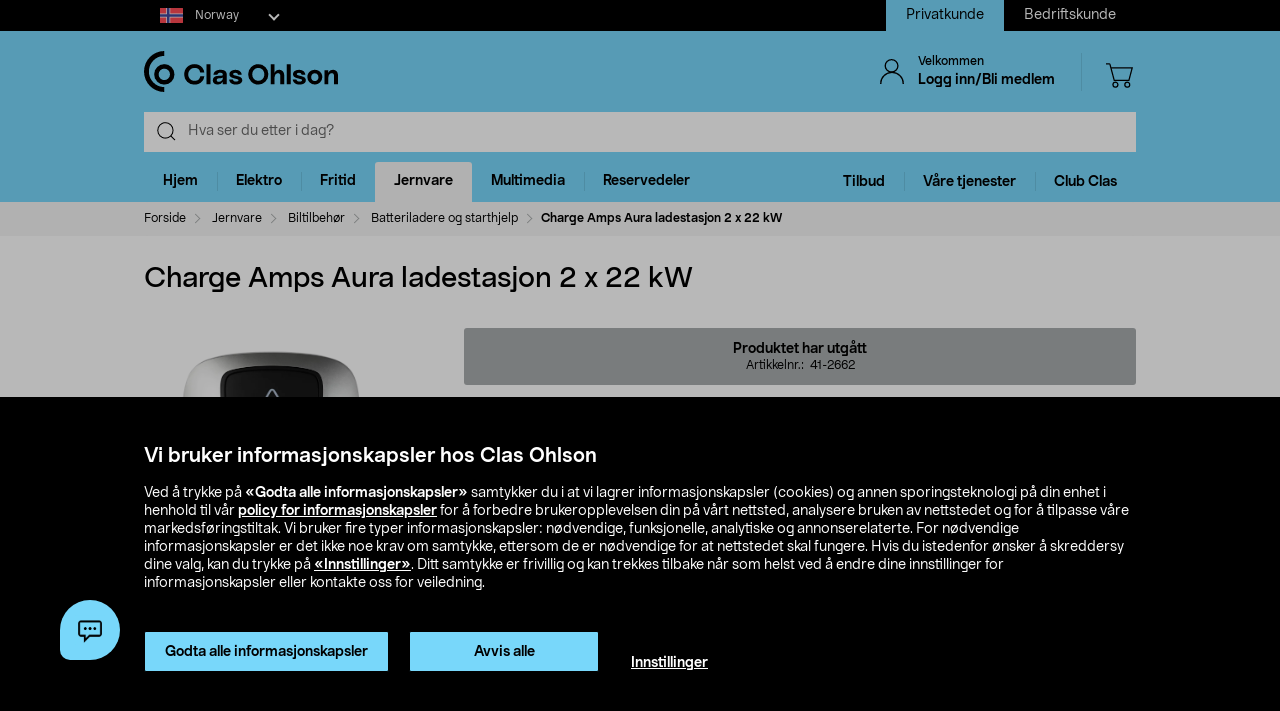

--- FILE ---
content_type: application/javascript; charset=UTF-8
request_url: https://livechat-clasohlson.connexone.co.uk/static/chatWindow.b9e8e4e7.js
body_size: 131722
content:
function e(e){return e&&e.__esModule?e.default:e}function t(e,t,n,a){Object.defineProperty(e,t,{get:n,set:a,enumerable:!0,configurable:!0})}var n="undefined"!=typeof globalThis?globalThis:"undefined"!=typeof self?self:"undefined"!=typeof window?window:"undefined"!=typeof global?global:{},a={},i={},r=n.parcelRequire91ec;null==r&&((r=function(e){if(e in a)return a[e].exports;if(e in i){var t=i[e];delete i[e];var n={id:e,exports:{}};return a[e]=n,t.call(n.exports,n,n.exports),n.exports}var r=new Error("Cannot find module '"+e+"'");throw r.code="MODULE_NOT_FOUND",r}).register=function(e,t){i[e]=t},n.parcelRequire91ec=r),r.register("ghuAj",(function(e,t){e.exports=function(e){var t={};return e=e||{},t.src_Any=r("i2Aty").source,t.src_Cc=r("f17Px").source,t.src_Z=r("3LKfF").source,t.src_P=r("duzEy").source,t.src_ZPCc=[t.src_Z,t.src_P,t.src_Cc].join("|"),t.src_ZCc=[t.src_Z,t.src_Cc].join("|"),t.src_pseudo_letter="(?:(?![><｜]|"+t.src_ZPCc+")"+t.src_Any+")",t.src_ip4="(?:(25[0-5]|2[0-4][0-9]|[01]?[0-9][0-9]?)\\.){3}(25[0-5]|2[0-4][0-9]|[01]?[0-9][0-9]?)",t.src_auth="(?:(?:(?!"+t.src_ZCc+"|[@/\\[\\]()]).)+@)?",t.src_port="(?::(?:6(?:[0-4]\\d{3}|5(?:[0-4]\\d{2}|5(?:[0-2]\\d|3[0-5])))|[1-5]?\\d{1,4}))?",t.src_host_terminator="(?=$|[><｜]|"+t.src_ZPCc+")(?!"+(e["---"]?"-(?!--)|":"-|")+"_|:\\d|\\.-|\\.(?!$|"+t.src_ZPCc+"))",t.src_path="(?:[/?#](?:(?!"+t.src_ZCc+"|[><｜]|[()[\\]{}.,\"'?!\\-;]).|\\[(?:(?!"+t.src_ZCc+"|\\]).)*\\]|\\((?:(?!"+t.src_ZCc+"|[)]).)*\\)|\\{(?:(?!"+t.src_ZCc+'|[}]).)*\\}|\\"(?:(?!'+t.src_ZCc+'|["]).)+\\"|\\\'(?:(?!'+t.src_ZCc+"|[']).)+\\'|\\'(?="+t.src_pseudo_letter+"|[-])|\\.{2,}[a-zA-Z0-9%/&]|\\.(?!"+t.src_ZCc+"|[.]|$)|"+(e["---"]?"\\-(?!--(?:[^-]|$))(?:-*)|":"\\-+|")+",(?!"+t.src_ZCc+"|$)|;(?!"+t.src_ZCc+"|$)|\\!+(?!"+t.src_ZCc+"|[!]|$)|\\?(?!"+t.src_ZCc+"|[?]|$))+|\\/)?",t.src_email_name='[\\-;:&=\\+\\$,\\.a-zA-Z0-9_][\\-;:&=\\+\\$,\\"\\.a-zA-Z0-9_]*',t.src_xn="xn--[a-z0-9\\-]{1,59}",t.src_domain_root="(?:"+t.src_xn+"|"+t.src_pseudo_letter+"{1,63})",t.src_domain="(?:"+t.src_xn+"|(?:"+t.src_pseudo_letter+")|(?:"+t.src_pseudo_letter+"(?:-|"+t.src_pseudo_letter+"){0,61}"+t.src_pseudo_letter+"))",t.src_host="(?:(?:(?:(?:"+t.src_domain+")\\.)*"+t.src_domain+"))",t.tpl_host_fuzzy="(?:"+t.src_ip4+"|(?:(?:(?:"+t.src_domain+")\\.)+(?:%TLDS%)))",t.tpl_host_no_ip_fuzzy="(?:(?:(?:"+t.src_domain+")\\.)+(?:%TLDS%))",t.src_host_strict=t.src_host+t.src_host_terminator,t.tpl_host_fuzzy_strict=t.tpl_host_fuzzy+t.src_host_terminator,t.src_host_port_strict=t.src_host+t.src_port+t.src_host_terminator,t.tpl_host_port_fuzzy_strict=t.tpl_host_fuzzy+t.src_port+t.src_host_terminator,t.tpl_host_port_no_ip_fuzzy_strict=t.tpl_host_no_ip_fuzzy+t.src_port+t.src_host_terminator,t.tpl_host_fuzzy_test="localhost|www\\.|\\.\\d{1,3}\\.|(?:\\.(?:%TLDS%)(?:"+t.src_ZPCc+"|>|$))",t.tpl_email_fuzzy='(^|[><｜]|"|\\(|'+t.src_ZCc+")("+t.src_email_name+"@"+t.tpl_host_fuzzy_strict+")",t.tpl_link_fuzzy="(^|(?![.:/\\-_@])(?:[$+<=>^`|｜]|"+t.src_ZPCc+"))((?![$+<=>^`|｜])"+t.tpl_host_port_fuzzy_strict+t.src_path+")",t.tpl_link_no_ip_fuzzy="(^|(?![.:/\\-_@])(?:[$+<=>^`|｜]|"+t.src_ZPCc+"))((?![$+<=>^`|｜])"+t.tpl_host_port_no_ip_fuzzy_strict+t.src_path+")",t}})),r.register("i2Aty",(function(e,t){e.exports=/[\0-\uD7FF\uE000-\uFFFF]|[\uD800-\uDBFF][\uDC00-\uDFFF]|[\uD800-\uDBFF](?![\uDC00-\uDFFF])|(?:[^\uD800-\uDBFF]|^)[\uDC00-\uDFFF]/})),r.register("f17Px",(function(e,t){e.exports=/[\0-\x1F\x7F-\x9F]/})),r.register("3LKfF",(function(e,t){e.exports=/[ \xA0\u1680\u2000-\u200A\u2028\u2029\u202F\u205F\u3000]/})),r.register("duzEy",(function(e,t){e.exports=/[!-#%-\*,-\/:;\?@\[-\]_\{\}\xA1\xA7\xAB\xB6\xB7\xBB\xBF\u037E\u0387\u055A-\u055F\u0589\u058A\u05BE\u05C0\u05C3\u05C6\u05F3\u05F4\u0609\u060A\u060C\u060D\u061B\u061E\u061F\u066A-\u066D\u06D4\u0700-\u070D\u07F7-\u07F9\u0830-\u083E\u085E\u0964\u0965\u0970\u09FD\u0A76\u0AF0\u0C84\u0DF4\u0E4F\u0E5A\u0E5B\u0F04-\u0F12\u0F14\u0F3A-\u0F3D\u0F85\u0FD0-\u0FD4\u0FD9\u0FDA\u104A-\u104F\u10FB\u1360-\u1368\u1400\u166D\u166E\u169B\u169C\u16EB-\u16ED\u1735\u1736\u17D4-\u17D6\u17D8-\u17DA\u1800-\u180A\u1944\u1945\u1A1E\u1A1F\u1AA0-\u1AA6\u1AA8-\u1AAD\u1B5A-\u1B60\u1BFC-\u1BFF\u1C3B-\u1C3F\u1C7E\u1C7F\u1CC0-\u1CC7\u1CD3\u2010-\u2027\u2030-\u2043\u2045-\u2051\u2053-\u205E\u207D\u207E\u208D\u208E\u2308-\u230B\u2329\u232A\u2768-\u2775\u27C5\u27C6\u27E6-\u27EF\u2983-\u2998\u29D8-\u29DB\u29FC\u29FD\u2CF9-\u2CFC\u2CFE\u2CFF\u2D70\u2E00-\u2E2E\u2E30-\u2E4E\u3001-\u3003\u3008-\u3011\u3014-\u301F\u3030\u303D\u30A0\u30FB\uA4FE\uA4FF\uA60D-\uA60F\uA673\uA67E\uA6F2-\uA6F7\uA874-\uA877\uA8CE\uA8CF\uA8F8-\uA8FA\uA8FC\uA92E\uA92F\uA95F\uA9C1-\uA9CD\uA9DE\uA9DF\uAA5C-\uAA5F\uAADE\uAADF\uAAF0\uAAF1\uABEB\uFD3E\uFD3F\uFE10-\uFE19\uFE30-\uFE52\uFE54-\uFE61\uFE63\uFE68\uFE6A\uFE6B\uFF01-\uFF03\uFF05-\uFF0A\uFF0C-\uFF0F\uFF1A\uFF1B\uFF1F\uFF20\uFF3B-\uFF3D\uFF3F\uFF5B\uFF5D\uFF5F-\uFF65]|\uD800[\uDD00-\uDD02\uDF9F\uDFD0]|\uD801\uDD6F|\uD802[\uDC57\uDD1F\uDD3F\uDE50-\uDE58\uDE7F\uDEF0-\uDEF6\uDF39-\uDF3F\uDF99-\uDF9C]|\uD803[\uDF55-\uDF59]|\uD804[\uDC47-\uDC4D\uDCBB\uDCBC\uDCBE-\uDCC1\uDD40-\uDD43\uDD74\uDD75\uDDC5-\uDDC8\uDDCD\uDDDB\uDDDD-\uDDDF\uDE38-\uDE3D\uDEA9]|\uD805[\uDC4B-\uDC4F\uDC5B\uDC5D\uDCC6\uDDC1-\uDDD7\uDE41-\uDE43\uDE60-\uDE6C\uDF3C-\uDF3E]|\uD806[\uDC3B\uDE3F-\uDE46\uDE9A-\uDE9C\uDE9E-\uDEA2]|\uD807[\uDC41-\uDC45\uDC70\uDC71\uDEF7\uDEF8]|\uD809[\uDC70-\uDC74]|\uD81A[\uDE6E\uDE6F\uDEF5\uDF37-\uDF3B\uDF44]|\uD81B[\uDE97-\uDE9A]|\uD82F\uDC9F|\uD836[\uDE87-\uDE8B]|\uD83A[\uDD5E\uDD5F]/}));var o,s,l,c,u,p,d,h,f,m={},g=[],y=/acit|ex(?:s|g|n|p|$)|rph|grid|ows|mnc|ntw|ine[ch]|zoo|^ord|itera/i,v=Array.isArray;function b(e,t){for(var n in t)e[n]=t[n];return e}function x(e){var t=e.parentNode;t&&t.removeChild(e)}function w(e,t,n){var a,i,r,s={};for(r in t)"key"==r?a=t[r]:"ref"==r?i=t[r]:s[r]=t[r];if(arguments.length>2&&(s.children=arguments.length>3?o.call(arguments,2):n),"function"==typeof e&&null!=e.defaultProps)for(r in e.defaultProps)void 0===s[r]&&(s[r]=e.defaultProps[r]);return k(e,s,a,i,null)}function k(e,t,n,a,i){var r={type:e,props:t,key:n,ref:a,__k:null,__:null,__b:0,__e:null,__d:void 0,__c:null,__h:null,constructor:void 0,__v:null==i?++l:i};return null==i&&null!=s.vnode&&s.vnode(r),r}function _(e){return e.children}function C(e,t){this.props=e,this.context=t}function A(e,t){if(null==t)return e.__?A(e.__,e.__.__k.indexOf(e)+1):null;for(var n;t<e.__k.length;t++)if(null!=(n=e.__k[t])&&null!=n.__e)return n.__e;return"function"==typeof e.type?A(e):null}function S(e){var t,n;if(null!=(e=e.__)&&null!=e.__c){for(e.__e=e.__c.base=null,t=0;t<e.__k.length;t++)if(null!=(n=e.__k[t])&&null!=n.__e){e.__e=e.__c.base=n.__e;break}return S(e)}}function E(e){(!e.__d&&(e.__d=!0)&&u.push(e)&&!T.__r++||p!==s.debounceRendering)&&((p=s.debounceRendering)||d)(T)}function T(){var e,t,n,a,i,r,o,s,l;for(u.sort(h);e=u.shift();)e.__d&&(t=u.length,a=void 0,i=void 0,r=void 0,s=(o=(n=e).__v).__e,(l=n.__P)&&(a=[],i=[],(r=b({},o)).__v=o.__v+1,B(l,o,r,n.__n,void 0!==l.ownerSVGElement,null!=o.__h?[s]:null,a,null==s?A(o):s,o.__h,i),W(a,o,i),o.__e!=s&&S(o)),u.length>t&&u.sort(h));T.__r=0}function z(e,t,n,a,i,r,o,s,l,c,u){var p,d,h,f,y,b,x,w,C,S=0,E=a&&a.__k||g,T=E.length,z=T,M=t.length;for(n.__k=[],p=0;p<M;p++)null!=(f=n.__k[p]=null==(f=t[p])||"boolean"==typeof f||"function"==typeof f?null:"string"==typeof f||"number"==typeof f||"bigint"==typeof f?k(null,f,null,null,f):v(f)?k(_,{children:f},null,null,null):f.__b>0?k(f.type,f.props,f.key,f.ref?f.ref:null,f.__v):f)?(f.__=n,f.__b=n.__b+1,-1===(w=I(f,E,x=p+S,z))?h=m:(h=E[w]||m,E[w]=void 0,z--),B(e,f,h,i,r,o,s,l,c,u),y=f.__e,(d=f.ref)&&h.ref!=d&&(h.ref&&P(h.ref,null,f),u.push(d,f.__c||y,f)),null!=y&&(null==b&&(b=y),(C=h===m||null===h.__v)?-1==w&&S--:w!==x&&(w===x+1?S++:w>x?z>M-x?S+=w-x:S--:S=w<x&&w==x-1?w-x:0),x=p+S,"function"!=typeof f.type||w===x&&h.__k!==f.__k?"function"==typeof f.type||w===x&&!C?void 0!==f.__d?(l=f.__d,f.__d=void 0):l=y.nextSibling:l=D(e,y,l):l=O(f,l,e),"function"==typeof n.type&&(n.__d=l))):(h=E[p])&&null==h.key&&h.__e&&(h.__e==l&&(l=A(h)),j(h,h,!1),E[p]=null);for(n.__e=b,p=T;p--;)null!=E[p]&&("function"==typeof n.type&&null!=E[p].__e&&E[p].__e==n.__d&&(n.__d=E[p].__e.nextSibling),j(E[p],E[p]))}function O(e,t,n){for(var a,i=e.__k,r=0;i&&r<i.length;r++)(a=i[r])&&(a.__=e,t="function"==typeof a.type?O(a,t,n):D(n,a.__e,t));return t}function M(e,t){return t=t||[],null==e||"boolean"==typeof e||(v(e)?e.some((function(e){M(e,t)})):t.push(e)),t}function D(e,t,n){return null==n||n.parentNode!==e?e.insertBefore(t,null):t==n&&null!=t.parentNode||e.insertBefore(t,n),t.nextSibling}function I(e,t,n,a){var i=e.key,r=e.type,o=n-1,s=n+1,l=t[n];if(null===l||l&&i==l.key&&r===l.type)return n;if(a>(null!=l?1:0))for(;o>=0||s<t.length;){if(o>=0){if((l=t[o])&&i==l.key&&r===l.type)return o;o--}if(s<t.length){if((l=t[s])&&i==l.key&&r===l.type)return s;s++}}return-1}function F(e,t,n){"-"===t[0]?e.setProperty(t,null==n?"":n):e[t]=null==n?"":"number"!=typeof n||y.test(t)?n:n+"px"}function L(e,t,n,a,i){var r;e:if("style"===t)if("string"==typeof n)e.style.cssText=n;else{if("string"==typeof a&&(e.style.cssText=a=""),a)for(t in a)n&&t in n||F(e.style,t,"");if(n)for(t in n)a&&n[t]===a[t]||F(e.style,t,n[t])}else if("o"===t[0]&&"n"===t[1])r=t!==(t=t.replace(/(PointerCapture)$|Capture$/,"$1")),t=t.toLowerCase()in e?t.toLowerCase().slice(2):t.slice(2),e.l||(e.l={}),e.l[t+r]=n,n?a||e.addEventListener(t,r?N:R,r):e.removeEventListener(t,r?N:R,r);else if("dangerouslySetInnerHTML"!==t){if(i)t=t.replace(/xlink(H|:h)/,"h").replace(/sName$/,"s");else if("width"!==t&&"height"!==t&&"href"!==t&&"list"!==t&&"form"!==t&&"tabIndex"!==t&&"download"!==t&&"rowSpan"!==t&&"colSpan"!==t&&t in e)try{e[t]=null==n?"":n;break e}catch(e){}"function"==typeof n||(null==n||!1===n&&"-"!==t[4]?e.removeAttribute(t):e.setAttribute(t,n))}}function R(e){return this.l[e.type+!1](s.event?s.event(e):e)}function N(e){return this.l[e.type+!0](s.event?s.event(e):e)}function B(e,t,n,a,i,r,l,c,u,p){var d,h,f,g,y,w,k,S,E,T,O,M,D,I,F,R=t.type;if(void 0!==t.constructor)return null;null!=n.__h&&(u=n.__h,c=t.__e=n.__e,t.__h=null,r=[c]),(d=s.__b)&&d(t);e:if("function"==typeof R)try{if(S=t.props,E=(d=R.contextType)&&a[d.__c],T=d?E?E.props.value:d.__:a,n.__c?k=(h=t.__c=n.__c).__=h.__E:("prototype"in R&&R.prototype.render?t.__c=h=new R(S,T):(t.__c=h=new C(S,T),h.constructor=R,h.render=V),E&&E.sub(h),h.props=S,h.state||(h.state={}),h.context=T,h.__n=a,f=h.__d=!0,h.__h=[],h._sb=[]),null==h.__s&&(h.__s=h.state),null!=R.getDerivedStateFromProps&&(h.__s==h.state&&(h.__s=b({},h.__s)),b(h.__s,R.getDerivedStateFromProps(S,h.__s))),g=h.props,y=h.state,h.__v=t,f)null==R.getDerivedStateFromProps&&null!=h.componentWillMount&&h.componentWillMount(),null!=h.componentDidMount&&h.__h.push(h.componentDidMount);else{if(null==R.getDerivedStateFromProps&&S!==g&&null!=h.componentWillReceiveProps&&h.componentWillReceiveProps(S,T),!h.__e&&(null!=h.shouldComponentUpdate&&!1===h.shouldComponentUpdate(S,h.__s,T)||t.__v===n.__v)){for(t.__v!==n.__v&&(h.props=S,h.state=h.__s,h.__d=!1),t.__e=n.__e,t.__k=n.__k,t.__k.forEach((function(e){e&&(e.__=t)})),O=0;O<h._sb.length;O++)h.__h.push(h._sb[O]);h._sb=[],h.__h.length&&l.push(h);break e}null!=h.componentWillUpdate&&h.componentWillUpdate(S,h.__s,T),null!=h.componentDidUpdate&&h.__h.push((function(){h.componentDidUpdate(g,y,w)}))}if(h.context=T,h.props=S,h.__P=e,h.__e=!1,M=s.__r,D=0,"prototype"in R&&R.prototype.render){for(h.state=h.__s,h.__d=!1,M&&M(t),d=h.render(h.props,h.state,h.context),I=0;I<h._sb.length;I++)h.__h.push(h._sb[I]);h._sb=[]}else do{h.__d=!1,M&&M(t),d=h.render(h.props,h.state,h.context),h.state=h.__s}while(h.__d&&++D<25);h.state=h.__s,null!=h.getChildContext&&(a=b(b({},a),h.getChildContext())),f||null==h.getSnapshotBeforeUpdate||(w=h.getSnapshotBeforeUpdate(g,y)),z(e,v(F=null!=d&&d.type===_&&null==d.key?d.props.children:d)?F:[F],t,n,a,i,r,l,c,u,p),h.base=t.__e,t.__h=null,h.__h.length&&l.push(h),k&&(h.__E=h.__=null)}catch(e){t.__v=null,(u||null!=r)&&(t.__e=c,t.__h=!!u,r[r.indexOf(c)]=null),s.__e(e,t,n)}else null==r&&t.__v===n.__v?(t.__k=n.__k,t.__e=n.__e):t.__e=function(e,t,n,a,i,r,s,l,c){var u,p,d,h=n.props,f=t.props,g=t.type,y=0;if("svg"===g&&(i=!0),null!=r)for(;y<r.length;y++)if((u=r[y])&&"setAttribute"in u==!!g&&(g?u.localName===g:3===u.nodeType)){e=u,r[y]=null;break}if(null==e){if(null===g)return document.createTextNode(f);e=i?document.createElementNS("http://www.w3.org/2000/svg",g):document.createElement(g,f.is&&f),r=null,l=!1}if(null===g)h===f||l&&e.data===f||(e.data=f);else{if(r=r&&o.call(e.childNodes),p=(h=n.props||m).dangerouslySetInnerHTML,d=f.dangerouslySetInnerHTML,!l){if(null!=r)for(h={},y=0;y<e.attributes.length;y++)h[e.attributes[y].name]=e.attributes[y].value;(d||p)&&(d&&(p&&d.__html==p.__html||d.__html===e.innerHTML)||(e.innerHTML=d&&d.__html||""))}if(function(e,t,n,a,i){var r;for(r in n)"children"===r||"key"===r||r in t||L(e,r,null,n[r],a);for(r in t)i&&"function"!=typeof t[r]||"children"===r||"key"===r||"value"===r||"checked"===r||n[r]===t[r]||L(e,r,t[r],n[r],a)}(e,f,h,i,l),d)t.__k=[];else if(z(e,v(y=t.props.children)?y:[y],t,n,a,i&&"foreignObject"!==g,r,s,r?r[0]:n.__k&&A(n,0),l,c),null!=r)for(y=r.length;y--;)null!=r[y]&&x(r[y]);l||("value"in f&&void 0!==(y=f.value)&&(y!==e.value||"progress"===g&&!y||"option"===g&&y!==h.value)&&L(e,"value",y,h.value,!1),"checked"in f&&void 0!==(y=f.checked)&&y!==e.checked&&L(e,"checked",y,h.checked,!1))}return e}(n.__e,t,n,a,i,r,l,u,p);(d=s.diffed)&&d(t)}function W(e,t,n){for(var a=0;a<n.length;a++)P(n[a],n[++a],n[++a]);s.__c&&s.__c(t,e),e.some((function(t){try{e=t.__h,t.__h=[],e.some((function(e){e.call(t)}))}catch(e){s.__e(e,t.__v)}}))}function P(e,t,n){try{"function"==typeof e?e(t):e.current=t}catch(e){s.__e(e,n)}}function j(e,t,n){var a,i;if(s.unmount&&s.unmount(e),(a=e.ref)&&(a.current&&a.current!==e.__e||P(a,null,t)),null!=(a=e.__c)){if(a.componentWillUnmount)try{a.componentWillUnmount()}catch(e){s.__e(e,t)}a.base=a.__P=null,e.__c=void 0}if(a=e.__k)for(i=0;i<a.length;i++)a[i]&&j(a[i],t,n||"function"!=typeof e.type);n||null==e.__e||x(e.__e),e.__=e.__e=e.__d=void 0}function V(e,t,n){return this.constructor(e,n)}function $(e,t){var n={__c:t="__cC"+f++,__:e,Consumer:function(e,t){return e.children(t)},Provider:function(e){var n,a;return this.getChildContext||(n=[],(a={})[t]=this,this.getChildContext=function(){return a},this.shouldComponentUpdate=function(e){this.props.value!==e.value&&n.some((function(e){e.__e=!0,E(e)}))},this.sub=function(e){n.push(e);var t=e.componentWillUnmount;e.componentWillUnmount=function(){n.splice(n.indexOf(e),1),t&&t.call(e)}}),e.children}};return n.Provider.__=n.Consumer.contextType=n}o=g.slice,s={__e:function(e,t,n,a){for(var i,r,o;t=t.__;)if((i=t.__c)&&!i.__)try{if((r=i.constructor)&&null!=r.getDerivedStateFromError&&(i.setState(r.getDerivedStateFromError(e)),o=i.__d),null!=i.componentDidCatch&&(i.componentDidCatch(e,a||{}),o=i.__d),o)return i.__E=i}catch(t){e=t}throw e}},l=0,c=function(e){return null!=e&&void 0===e.constructor},C.prototype.setState=function(e,t){var n;n=null!=this.__s&&this.__s!==this.state?this.__s:this.__s=b({},this.state),"function"==typeof e&&(e=e(b({},n),this.props)),e&&b(n,e),null!=e&&this.__v&&(t&&this._sb.push(t),E(this))},C.prototype.forceUpdate=function(e){this.__v&&(this.__e=!0,e&&this.__h.push(e),E(this))},C.prototype.render=_,u=[],d="function"==typeof Promise?Promise.prototype.then.bind(Promise.resolve()):setTimeout,h=function(e,t){return e.__v.__b-t.__v.__b},T.__r=0,f=0;var H=0;function U(e,t,n,a,i,r){var o,l,c={};for(l in t)"ref"==l?o=t[l]:c[l]=t[l];var u={type:e,props:c,key:n,ref:o,__k:null,__:null,__b:0,__e:null,__d:void 0,__c:null,__h:null,constructor:void 0,__v:--H,__source:i,__self:r};if("function"==typeof e&&(o=e.defaultProps))for(l in o)void 0===c[l]&&(c[l]=o[l]);return s.vnode&&s.vnode(u),u}function q(){return q=Object.assign?Object.assign.bind():function(e){for(var t=1;t<arguments.length;t++){var n=arguments[t];for(var a in n)Object.prototype.hasOwnProperty.call(n,a)&&(e[a]=n[a])}return e},q.apply(this,arguments)}function Y(e){var t=arguments.length>1&&void 0!==arguments[1]?arguments[1]:{},n={mimeType:t.mimeType||null,onBeforeSend:t.onBeforeSend||Function.prototype,onSuccess:t.onSuccess||Function.prototype,onError:t.onError||Function.prototype,onComplete:t.onComplete||Function.prototype},a=Array.isArray(e)?e:[e],i=Array.apply(null,Array(a.length)).map((function(e){return null}));function r(e){var t="string"==typeof e,n=t&&"<"===e.trim().charAt(0);return t&&!n}function o(e,t){n.onError(e,a[t],t)}function s(e,t){var r=n.onSuccess(e,a[t],t);e=!1===r?"":r||e,i[t]=e,-1===i.indexOf(null)&&n.onComplete(i)}var l=document.createElement("a");a.forEach((function(e,t){if(l.setAttribute("href",e),l.href=String(l.href),Boolean(document.all&&!window.atob)&&l.host.split(":")[0]!==location.host.split(":")[0])if(l.protocol===location.protocol){var a=new XDomainRequest;a.open("GET",e),a.timeout=0,a.onprogress=Function.prototype,a.ontimeout=Function.prototype,a.onload=function(){var e=a.responseText;r(e)?s(e,t):o(a,t)},a.onerror=function(e){o(a,t)},setTimeout((function(){a.send()}),0)}else console.warn("Internet Explorer 9 Cross-Origin (CORS) requests must use the same protocol (".concat(e,")")),o(null,t);else{var i=new XMLHttpRequest;i.open("GET",e),n.mimeType&&i.overrideMimeType&&i.overrideMimeType(n.mimeType),n.onBeforeSend(i,e,t),i.onreadystatechange=function(){if(4===i.readyState){var e=i.responseText;i.status<400&&r(e)||0===i.status&&r(e)?s(e,t):o(i,t)}},i.send()}}))}function G(e){var t=/\/\*[\s\S]+?\*\//g,n=/(?:@import\s*)(?:url\(\s*)?(?:['"])([^'"]*)(?:['"])(?:\s*\))?(?:[^;]*;)/g,a={rootElement:e.rootElement||document,include:e.include||'style,link[rel="stylesheet"]',exclude:e.exclude||null,filter:e.filter||null,skipDisabled:!1!==e.skipDisabled,useCSSOM:e.useCSSOM||!1,onBeforeSend:e.onBeforeSend||Function.prototype,onSuccess:e.onSuccess||Function.prototype,onError:e.onError||Function.prototype,onComplete:e.onComplete||Function.prototype},i=Array.apply(null,a.rootElement.querySelectorAll(a.include)).filter((function(e){return t=e,n=a.exclude,!(t.matches||t.matchesSelector||t.webkitMatchesSelector||t.mozMatchesSelector||t.msMatchesSelector||t.oMatchesSelector).call(t,n);var t,n})),r=Array.apply(null,Array(i.length)).map((function(e){return null}));function o(){if(-1===r.indexOf(null)){r.reduce((function(e,t,n){return""===t&&e.push(n),e}),[]).reverse().forEach((function(e){return[i,r].forEach((function(t){return t.splice(e,1)}))}));var e=r.join("");a.onComplete(e,r,i)}}function s(e,t,n,i){var s=a.onSuccess(e,n,i);c(e=void 0!==s&&!1===Boolean(s)?"":s||e,n,i,(function(e,i){null===r[t]&&(i.forEach((function(e){return a.onError(e.xhr,n,e.url)})),!a.filter||a.filter.test(e)?r[t]=e:r[t]="",o())}))}function l(e,a){var i=arguments.length>2&&void 0!==arguments[2]?arguments[2]:[],r={};return r.rules=(e.replace(t,"").match(n)||[]).filter((function(e){return-1===i.indexOf(e)})),r.urls=r.rules.map((function(e){return e.replace(n,"$1")})),r.absoluteUrls=r.urls.map((function(e){return Z(e,a)})),r.absoluteRules=r.rules.map((function(e,t){var n=r.urls[t],i=Z(r.absoluteUrls[t],a);return e.replace(n,i)})),r}function c(e,t,n,i){var r=arguments.length>4&&void 0!==arguments[4]?arguments[4]:[],o=arguments.length>5&&void 0!==arguments[5]?arguments[5]:[],s=l(e,n,o);s.rules.length?Y(s.absoluteUrls,{onBeforeSend:function(e,n,i){a.onBeforeSend(e,t,n)},onSuccess:function(e,n,i){var r=a.onSuccess(e,t,n),s=l(e=!1===r?"":r||e,n,o);return s.rules.forEach((function(t,n){e=e.replace(t,s.absoluteRules[n])})),e},onError:function(a,l,u){r.push({xhr:a,url:l}),o.push(s.rules[u]),c(e,t,n,i,r,o)},onComplete:function(a){a.forEach((function(t,n){e=e.replace(s.rules[n],t)})),c(e,t,n,i,r,o)}}):i(e,r)}i.length?i.forEach((function(e,t){var n=e.getAttribute("href"),i=e.getAttribute("rel"),l="link"===e.nodeName.toLowerCase()&&n&&i&&-1!==i.toLowerCase().indexOf("stylesheet"),c=!1!==a.skipDisabled&&e.disabled,u="style"===e.nodeName.toLowerCase();if(l&&!c)if(-1!==n.indexOf("data:text/css")){var p=decodeURIComponent(n.substring(n.indexOf(",")+1));a.useCSSOM&&(p=Array.apply(null,e.sheet.cssRules).map((function(e){return e.cssText})).join("")),s(p,t,e,location.href)}else Y(n,{mimeType:"text/css",onBeforeSend:function(t,n,i){a.onBeforeSend(t,e,n)},onSuccess:function(a,i,r){var o=Z(n);s(a,t,e,o)},onError:function(n,i,s){r[t]="",a.onError(n,e,i),o()}});else if(u&&!c){var d=e.textContent;a.useCSSOM&&(d=Array.apply(null,e.sheet.cssRules).map((function(e){return e.cssText})).join("")),s(d,t,e,location.href)}else r[t]="",o()})):a.onComplete("",[])}function Z(e,t){var n=document.implementation.createHTMLDocument(""),a=n.createElement("base"),i=n.createElement("a");return n.head.appendChild(a),n.body.appendChild(i),a.href=t||document.baseURI||(document.querySelector("base")||{}).href||location.href,i.href=e,i.href}var K=Q;function Q(e,t,n){e instanceof RegExp&&(e=J(e,n)),t instanceof RegExp&&(t=J(t,n));var a=X(e,t,n);return a&&{start:a[0],end:a[1],pre:n.slice(0,a[0]),body:n.slice(a[0]+e.length,a[1]),post:n.slice(a[1]+t.length)}}function J(e,t){var n=t.match(e);return n?n[0]:null}function X(e,t,n){var a,i,r,o,s,l=n.indexOf(e),c=n.indexOf(t,l+1),u=l;if(l>=0&&c>0){if(e===t)return[l,c];for(a=[],r=n.length;u>=0&&!s;)u==l?(a.push(u),l=n.indexOf(e,u+1)):1==a.length?s=[a.pop(),c]:((i=a.pop())<r&&(r=i,o=c),c=n.indexOf(t,u+1)),u=l<c&&l>=0?l:c;a.length&&(s=[r,o])}return s}function ee(e){var t=arguments.length>1&&void 0!==arguments[1]?arguments[1]:{},n={preserveStatic:!0,removeComments:!1},a=q({},n,t),i=[];function r(e){throw new Error("CSS parse error: ".concat(e))}function o(t){var n=t.exec(e);if(n)return e=e.slice(n[0].length),n}function s(){return o(/^{\s*/)}function l(){return o(/^}/)}function c(){o(/^\s*/)}function u(){if(c(),"/"===e[0]&&"*"===e[1]){for(var t=2;e[t]&&("*"!==e[t]||"/"!==e[t+1]);)t++;if(!e[t])return r("end of comment is missing");var n=e.slice(2,t);return e=e.slice(t+2),{type:"comment",comment:n}}}function p(){for(var e,t=[];e=u();)t.push(e);return a.removeComments?[]:t}function d(){for(c();"}"===e[0];)r("extra closing bracket");var t=o(/^(("(?:\\"|[^"])*"|'(?:\\'|[^'])*'|[^{])+)/);if(t){var n,a=t[0].trim();/\/\*/.test(a)&&(a=a.replace(/\/\*([^*]|[\r\n]|(\*+([^*/]|[\r\n])))*\*\/+/g,""));var i=/["']\w*,\w*["']/.test(a);return i&&(a=a.replace(/"(?:\\"|[^"])*"|'(?:\\'|[^'])*'/g,(function(e){return e.replace(/,/g,"‌")}))),n=/,/.test(a)?a.split(/\s*(?![^(]*\)),\s*/):[a],i&&(n=n.map((function(e){return e.replace(/\u200C/g,",")}))),n}}function h(){if("@"===e[0])return S();o(/^([;\s]*)+/);var t=/\/\*[^*]*\*+([^/*][^*]*\*+)*\//g,n=o(/^(\*?[-#/*\\\w.]+(\[[0-9a-z_-]+\])?)\s*/);if(n){if(n=n[0].trim(),!o(/^:\s*/))return r("property missing ':'");var a=o(/^((?:\/\*.*?\*\/|'(?:\\'|.)*?'|"(?:\\"|.)*?"|\((\s*'(?:\\'|.)*?'|"(?:\\"|.)*?"|[^)]*?)\s*\)|[^};])+)/),i={type:"declaration",property:n.replace(t,""),value:a?a[0].replace(t,"").trim():""};return o(/^[;\s]*/),i}}function f(){if(!s())return r("missing '{'");for(var e,t=p();e=h();)t.push(e),t=t.concat(p());return l()?t:r("missing '}'")}function m(){c();for(var e,t=[];e=o(/^((\d+\.\d+|\.\d+|\d+)%?|[a-z]+)\s*/);)t.push(e[1]),o(/^,\s*/);if(t.length)return{type:"keyframe",values:t,declarations:f()}}function g(){var e=o(/^@([-\w]+)?keyframes\s*/);if(e){var t=e[1];if(!(e=o(/^([-\w]+)\s*/)))return r("@keyframes missing name");var n,a=e[1];if(!s())return r("@keyframes missing '{'");for(var i=p();n=m();)i.push(n),i=i.concat(p());return l()?{type:"keyframes",name:a,vendor:t,keyframes:i}:r("@keyframes missing '}'")}}function y(){if(o(/^@page */))return{type:"page",selectors:d()||[],declarations:f()}}function v(){var e=o(/@(top|bottom|left|right)-(left|center|right|top|middle|bottom)-?(corner)?\s*/);if(e)return{type:"page-margin-box",name:"".concat(e[1],"-").concat(e[2])+(e[3]?"-".concat(e[3]):""),declarations:f()}}function b(){if(o(/^@font-face\s*/))return{type:"font-face",declarations:f()}}function x(){var e=o(/^@supports *([^{]+)/);if(e)return{type:"supports",supports:e[1].trim(),rules:T()}}function w(){if(o(/^@host\s*/))return{type:"host",rules:T()}}function k(){var e=o(/^@media([^{]+)*/);if(e)return{type:"media",media:(e[1]||"").trim(),rules:T()}}function _(){var e=o(/^@custom-media\s+(--[^\s]+)\s*([^{;]+);/);if(e)return{type:"custom-media",name:e[1].trim(),media:e[2].trim()}}function C(){var e=o(/^@([-\w]+)?document *([^{]+)/);if(e)return{type:"document",document:e[2].trim(),vendor:e[1]?e[1].trim():null,rules:T()}}function A(){var e=o(/^@(import|charset|namespace)\s*([^;]+);/);if(e)return{type:e[1],name:e[2].trim()}}function S(){if(c(),"@"===e[0]){var t,n=A()||b()||k()||g()||x()||C()||_()||w()||y()||v();return n&&!a.preserveStatic?(t=n.declarations?n.declarations.some((function(e){return/var\(/.test(e.value)})):(n.keyframes||n.rules||[]).some((function(e){return(e.declarations||[]).some((function(e){return/var\(/.test(e.value)}))})),t?n:{}):n}}function E(){if(!a.preserveStatic){var t=K("{","}",e);if(t){var n=/:(?:root|host)(?![.:#(])/.test(t.pre)&&/--\S*\s*:/.test(t.body),i=/var\(/.test(t.body);if(!n&&!i)return e=e.slice(t.end+1),{}}}var o=d()||[],s=a.preserveStatic?f():f().filter((function(e){var t=o.some((function(e){return/:(?:root|host)(?![.:#(])/.test(e)}))&&/^--\S/.test(e.property),n=/var\(/.test(e.value);return t||n}));return o.length||r("selector missing"),{type:"rule",selectors:o,declarations:s}}function T(t){if(!t&&!s())return r("missing '{'");for(var n,a=p();e.length&&(t||"}"!==e[0])&&(n=S()||E());)n.type&&a.push(n),a=a.concat(p());return t||l()?a:r("missing '}'")}return{type:"stylesheet",stylesheet:{rules:T(!0),errors:i}}}function te(e){var t=arguments.length>1&&void 0!==arguments[1]?arguments[1]:{},n={parseHost:!1,store:{},onWarning:function(){}},a=q({},n,t),i=new RegExp(":".concat(a.parseHost?"host":"root","$"));return"string"==typeof e&&(e=ee(e,a)),e.stylesheet.rules.forEach((function(e){"rule"===e.type&&e.selectors.some((function(e){return i.test(e)}))&&e.declarations.forEach((function(e,t){var n=e.property,i=e.value;n&&0===n.indexOf("--")&&(a.store[n]=i)}))})),a.store}function ne(e){var t=arguments.length>1&&void 0!==arguments[1]?arguments[1]:"",n=arguments.length>2?arguments[2]:void 0,a={charset:function(e){return"@charset "+e.name+";"},comment:function(e){return 0===e.comment.indexOf("__CSSVARSPONYFILL")?"/*"+e.comment+"*/":""},"custom-media":function(e){return"@custom-media "+e.name+" "+e.media+";"},declaration:function(e){return e.property+":"+e.value+";"},document:function(e){return"@"+(e.vendor||"")+"document "+e.document+"{"+i(e.rules)+"}"},"font-face":function(e){return"@font-face{"+i(e.declarations)+"}"},host:function(e){return"@host{"+i(e.rules)+"}"},import:function(e){return"@import "+e.name+";"},keyframe:function(e){return e.values.join(",")+"{"+i(e.declarations)+"}"},keyframes:function(e){return"@"+(e.vendor||"")+"keyframes "+e.name+"{"+i(e.keyframes)+"}"},media:function(e){return"@media "+e.media+"{"+i(e.rules)+"}"},namespace:function(e){return"@namespace "+e.name+";"},page:function(e){return"@page "+(e.selectors.length?e.selectors.join(", "):"")+"{"+i(e.declarations)+"}"},"page-margin-box":function(e){return"@"+e.name+"{"+i(e.declarations)+"}"},rule:function(e){var t=e.declarations;if(t.length)return e.selectors.join(",")+"{"+i(t)+"}"},supports:function(e){return"@supports "+e.supports+"{"+i(e.rules)+"}"}};function i(e){for(var i="",r=0;r<e.length;r++){var o=e[r];n&&n(o);var s=a[o.type](o);s&&(i+=s,s.length&&o.selectors&&(i+=t))}return i}return i(e.stylesheet.rules)}function ae(e,t){e.rules.forEach((function(n){n.rules?ae(n,t):n.keyframes?n.keyframes.forEach((function(e){"keyframe"===e.type&&t(e.declarations,n)})):n.declarations&&t(n.declarations,e)}))}function ie(e){var t=arguments.length>1&&void 0!==arguments[1]?arguments[1]:{},n={preserveStatic:!0,preserveVars:!1,variables:{},onWarning:function(){}},a=q({},n,t);return"string"==typeof e&&(e=ee(e,a)),ae(e.stylesheet,(function(e,t){for(var n=0;n<e.length;n++){var i=e[n],r=i.type,o=i.property,s=i.value;if("declaration"===r)if(a.preserveVars||!o||0!==o.indexOf("--")){if(-1!==s.indexOf("var(")){var l=oe(s,a);l!==i.value&&(l=re(l),a.preserveVars?(e.splice(n,0,{type:r,property:o,value:l}),n++):i.value=l)}}else e.splice(n,1),n--}})),ne(e)}function re(e){return(e.match(/calc\(([^)]+)\)/g)||[]).forEach((function(t){var n="calc".concat(t.split("calc").join(""));e=e.replace(t,n)})),e}function oe(e){var t=arguments.length>1&&void 0!==arguments[1]?arguments[1]:{},n=arguments.length>2?arguments[2]:void 0;if(-1===e.indexOf("var("))return e;var a=K("(",")",e);function i(e){var a=e.split(",")[0].replace(/[\s\n\t]/g,""),i=(e.match(/(?:\s*,\s*){1}(.*)?/)||[])[1],r=Object.prototype.hasOwnProperty.call(t.variables,a)?String(t.variables[a]):void 0,o=r||(i?String(i):void 0),s=n||e;return r||t.onWarning('variable "'.concat(a,'" is undefined')),o&&"undefined"!==o&&o.length>0?oe(o,t,s):"var(".concat(s,")")}if(a){if("var"===a.pre.slice(-3)){var r=0===a.body.trim().length;return r?(t.onWarning("var() must contain a non-whitespace string"),e):a.pre.slice(0,-3)+i(a.body)+oe(a.post,t)}return a.pre+"(".concat(oe(a.body,t),")")+oe(a.post,t)}return-1!==e.indexOf("var(")&&t.onWarning('missing closing ")" in the value "'.concat(e,'"')),e}Q.range=X;var se="undefined"!=typeof window,le=se&&window.CSS&&window.CSS.supports&&window.CSS.supports("(--a: 0)"),ce={group:0,job:0},ue={rootElement:se?document:null,shadowDOM:!1,include:"style,link[rel=stylesheet]",exclude:"",variables:{},onlyLegacy:!0,preserveStatic:!0,preserveVars:!1,silent:!1,updateDOM:!0,updateURLs:!0,watch:null,onBeforeSend:function(){},onError:function(){},onWarning:function(){},onSuccess:function(){},onComplete:function(){},onFinally:function(){}},pe={cssComments:/\/\*[\s\S]+?\*\//g,cssKeyframes:/@(?:-\w*-)?keyframes/,cssMediaQueries:/@media[^{]+\{([\s\S]+?})\s*}/g,cssUrls:/url\((?!['"]?(?:data|http|\/\/):)['"]?([^'")]*)['"]?\)/g,cssVarDeclRules:/(?::(?:root|host)(?![.:#(])[\s,]*[^{]*{\s*[^}]*})/g,cssVarDecls:/(?:[\s;]*)(-{2}\w[\w-]*)(?:\s*:\s*)([^;]*);/g,cssVarFunc:/var\(\s*--[\w-]/,cssVars:/(?:(?::(?:root|host)(?![.:#(])[\s,]*[^{]*{\s*[^;]*;*\s*)|(?:var\(\s*))(--[^:)]+)(?:\s*[:)])/},de={dom:{},job:{},user:{}},he=!1,fe=null,me=0,ge=null,ye=!1;function ve(){var e=arguments.length>0&&void 0!==arguments[0]?arguments[0]:{},t="cssVars(): ",n=q({},ue,e);function a(e,a,i,r){!n.silent&&window.console&&console.error("".concat(t).concat(e,"\n"),a),n.onError(e,a,i,r)}function i(e){!n.silent&&window.console&&console.warn("".concat(t).concat(e)),n.onWarning(e)}function r(e){n.onFinally(Boolean(e),le,Ae()-n.__benchmark)}if(se){if(n.watch)return n.watch=ue.watch,be(n),void ve(n);if(!1===n.watch&&fe&&(fe.disconnect(),fe=null),!n.__benchmark){if(he===n.rootElement)return void xe(e);var o=[].slice.call(n.rootElement.querySelectorAll('[data-cssvars]:not([data-cssvars="out"])'));if(n.__benchmark=Ae(),n.exclude=[fe?'[data-cssvars]:not([data-cssvars=""])':'[data-cssvars="out"]',"link[disabled]:not([data-cssvars])",n.exclude].filter((function(e){return e})).join(","),n.variables=_e(n.variables),o.forEach((function(e){var t="style"===e.nodeName.toLowerCase()&&e.__cssVars.text,n=t&&e.textContent!==e.__cssVars.text;t&&n&&(e.sheet&&(e.sheet.disabled=!1),e.setAttribute("data-cssvars",""))})),!fe){var s=[].slice.call(n.rootElement.querySelectorAll('[data-cssvars="out"]'));s.forEach((function(e){var t=e.getAttribute("data-cssvars-group");t&&n.rootElement.querySelector('[data-cssvars="src"][data-cssvars-group="'.concat(t,'"]'))||e.parentNode.removeChild(e)})),me&&o.length<me&&(me=o.length,de.dom={})}}if("loading"!==document.readyState)if(le&&n.onlyLegacy){var l=!1;if(n.updateDOM){var c=n.rootElement.host||(n.rootElement===document?document.documentElement:n.rootElement);Object.keys(n.variables).forEach((function(e){var t=n.variables[e];l=l||t!==getComputedStyle(c).getPropertyValue(e),c.style.setProperty(e,t)}))}r(l)}else!ye&&(n.shadowDOM||n.rootElement.shadowRoot||n.rootElement.host)?G({rootElement:ue.rootElement,include:ue.include,exclude:n.exclude,skipDisabled:!1,onSuccess:function(e,t,n){return!((t.sheet||{}).disabled&&!t.__cssVars)&&((e=((e=e.replace(pe.cssComments,"").replace(pe.cssMediaQueries,"")).match(pe.cssVarDeclRules)||[]).join(""))||!1)},onComplete:function(e,t,a){te(e,{store:de.dom,onWarning:i}),ye=!0,ve(n)}}):(he=n.rootElement,G({rootElement:n.rootElement,include:n.include,exclude:n.exclude,skipDisabled:!1,onBeforeSend:n.onBeforeSend,onError:function(e,t,n){var i=e.responseURL||Ce(n,location.href),r=e.statusText?"(".concat(e.statusText,")"):"Unspecified Error"+(0===e.status?" (possibly CORS related)":"");a("CSS XHR Error: ".concat(i," ").concat(e.status," ").concat(r),t,e,i)},onSuccess:function(e,t,a){if((t.sheet||{}).disabled&&!t.__cssVars)return!1;var i="link"===t.nodeName.toLowerCase(),r="style"===t.nodeName.toLowerCase()&&e!==t.textContent,o=n.onSuccess(e,t,a);return e=void 0!==o&&!1===Boolean(o)?"":o||e,n.updateURLs&&(i||r)&&(e=ke(e,a)),e},onComplete:function(e,t){var o=arguments.length>2&&void 0!==arguments[2]?arguments[2]:[],s=q({},de.dom,de.user);if(de.job={},o.forEach((function(e,r){var o=t[r];if(e.__cssVars=e.__cssVars||{},e.__cssVars.text=o,pe.cssVars.test(o))try{var s=ee(o,{preserveStatic:n.preserveStatic,removeComments:!0});te(s,{parseHost:Boolean(n.rootElement.host),store:de.dom,onWarning:i}),e.__cssVars.tree=s}catch(t){a(t.message,e)}})),q(de.job,de.dom),n.updateDOM?(q(de.user,n.variables),q(de.job,de.user)):(q(de.job,de.user,n.variables),q(s,n.variables)),ce.job>0&&Boolean(Object.keys(de.job).length>Object.keys(s).length||Boolean(Object.keys(s).length&&Object.keys(de.job).some((function(e){return de.job[e]!==s[e]})))))Se(n.rootElement),ve(n);else{var l=[],c=[],u=!1;if(n.updateDOM&&ce.job++,o.forEach((function(e,r){var o=!e.__cssVars.tree;if(e.__cssVars.tree)try{ie(e.__cssVars.tree,q({},n,{variables:de.job,onWarning:i}));var s=ne(e.__cssVars.tree);if(n.updateDOM){var p=t[r],d=pe.cssVarFunc.test(p);if(e.getAttribute("data-cssvars")||e.setAttribute("data-cssvars","src"),s.length&&d){var h=e.getAttribute("data-cssvars-group")||++ce.group,f=s.replace(/\s/g,""),m=n.rootElement.querySelector('[data-cssvars="out"][data-cssvars-group="'.concat(h,'"]'))||document.createElement("style");u=u||pe.cssKeyframes.test(s),n.preserveStatic&&e.sheet&&(e.sheet.disabled=!0),m.hasAttribute("data-cssvars")||m.setAttribute("data-cssvars","out"),f===e.textContent.replace(/\s/g,"")?(o=!0,m&&m.parentNode&&(e.removeAttribute("data-cssvars-group"),m.parentNode.removeChild(m))):f!==m.textContent.replace(/\s/g,"")&&([e,m].forEach((function(e){e.setAttribute("data-cssvars-job",ce.job),e.setAttribute("data-cssvars-group",h)})),m.textContent=s,l.push(s),c.push(m),m.parentNode||e.parentNode.insertBefore(m,e.nextSibling))}}else e.textContent.replace(/\s/g,"")!==s&&l.push(s)}catch(t){a(t.message,e)}o&&e.setAttribute("data-cssvars","skip"),e.hasAttribute("data-cssvars-job")||e.setAttribute("data-cssvars-job",ce.job)})),me=n.rootElement.querySelectorAll('[data-cssvars]:not([data-cssvars="out"])').length,n.shadowDOM)for(var p,d=[].concat(n.rootElement).concat([].slice.call(n.rootElement.querySelectorAll("*"))),h=0;p=d[h];++h)if(p.shadowRoot&&p.shadowRoot.querySelector("style")){var f=q({},n,{rootElement:p.shadowRoot});ve(f)}n.updateDOM&&u&&we(n.rootElement),he=!1,n.onComplete(l.join(""),c,JSON.parse(JSON.stringify(de.job)),Ae()-n.__benchmark),r(c.length)}}}));else document.addEventListener("DOMContentLoaded",(function t(n){ve(e),document.removeEventListener("DOMContentLoaded",t)}))}}function be(e){function t(e){var t=n(e)&&e.hasAttribute("disabled"),a=(e.sheet||{}).disabled;return t||a}function n(e){return"link"===e.nodeName.toLowerCase()&&-1!==(e.getAttribute("rel")||"").indexOf("stylesheet")}function a(e){return"style"===e.nodeName.toLowerCase()}window.MutationObserver&&(fe&&(fe.disconnect(),fe=null),(fe=new MutationObserver((function(i){i.some((function(i){return function(a){var i=!1;if("attributes"===a.type&&n(a.target)&&!t(a.target)){var r="disabled"===a.attributeName,o="href"===a.attributeName,s="skip"===a.target.getAttribute("data-cssvars"),l="src"===a.target.getAttribute("data-cssvars");r?i=!s&&!l:o&&(s?a.target.setAttribute("data-cssvars",""):l&&Se(e.rootElement,!0),i=!0)}return i}(i)||function(e){var t=!1;if("childList"===e.type){var n=a(e.target),i="out"===e.target.getAttribute("data-cssvars");t=n&&!i}return t}(i)||function(e){var i=!1;return"childList"===e.type&&(i=[].slice.call(e.addedNodes).some((function(e){var i=1===e.nodeType&&e.hasAttribute("data-cssvars"),r=a(e)&&pe.cssVars.test(e.textContent);return!i&&(n(e)||r)&&!t(e)}))),i}(i)||function(t){var n=!1;return"childList"===t.type&&(n=[].slice.call(t.removedNodes).some((function(t){var n=1===t.nodeType,a=n&&"out"===t.getAttribute("data-cssvars"),i=n&&"src"===t.getAttribute("data-cssvars"),r=i;if(i||a){var o=t.getAttribute("data-cssvars-group"),s=e.rootElement.querySelector('[data-cssvars-group="'.concat(o,'"]'));i&&Se(e.rootElement,!0),s&&s.parentNode.removeChild(s)}return r}))),n}(i)}))&&ve(e)}))).observe(document.documentElement,{attributes:!0,attributeFilter:["disabled","href"],childList:!0,subtree:!0}))}function xe(e){var t=arguments.length>1&&void 0!==arguments[1]?arguments[1]:100;clearTimeout(ge),ge=setTimeout((function(){e.__benchmark=null,ve(e)}),t)}function we(e){var t=["animation-name","-moz-animation-name","-webkit-animation-name"].filter((function(e){return getComputedStyle(document.body)[e]}))[0];if(t){for(var n=[].slice.call(e.querySelectorAll("*")),a=[],i="__CSSVARSPONYFILL-KEYFRAMES__",r=0,o=n.length;r<o;r++){var s=n[r];"none"!==getComputedStyle(s)[t]&&(s.style[t]+=i,a.push(s))}document.body.offsetHeight;for(var l=0,c=a.length;l<c;l++){var u=a[l].style;u[t]=u[t].replace(i,"")}}}function ke(e,t){return(e.replace(pe.cssComments,"").match(pe.cssUrls)||[]).forEach((function(n){var a=n.replace(pe.cssUrls,"$1"),i=Ce(a,t);e=e.replace(n,n.replace(a,i))})),e}function _e(){var e=arguments.length>0&&void 0!==arguments[0]?arguments[0]:{},t=/^-{2}/;return Object.keys(e).reduce((function(n,a){return n[t.test(a)?a:"--".concat(a.replace(/^-+/,""))]=e[a],n}),{})}function Ce(e){var t=arguments.length>1&&void 0!==arguments[1]?arguments[1]:location.href,n=document.implementation.createHTMLDocument(""),a=n.createElement("base"),i=n.createElement("a");return n.head.appendChild(a),n.body.appendChild(i),a.href=t,i.href=e,i.href}function Ae(){return se&&(window.performance||{}).now?window.performance.now():(new Date).getTime()}function Se(e){var t=arguments.length>1&&void 0!==arguments[1]&&arguments[1],n=[].slice.call(e.querySelectorAll('[data-cssvars="skip"],[data-cssvars="src"]'));n.forEach((function(e){return e.setAttribute("data-cssvars","")})),t&&(de.dom={})}ve.reset=function(){for(var e in ce.job=0,ce.group=0,he=!1,fe&&(fe.disconnect(),fe=null),me=0,ge=null,ye=!1,de)de[e]={}},ve({watch:!0});var Ee,Te,ze,Oe,Me=0,De=[],Ie=[],Fe=s.__b,Le=s.__r,Re=s.diffed,Ne=s.__c,Be=s.unmount;function We(e,t){s.__h&&s.__h(Te,e,Me||t),Me=0;var n=Te.__H||(Te.__H={__:[],__h:[]});return e>=n.__.length&&n.__.push({__V:Ie}),n.__[e]}function Pe(e){return Me=1,function(e,t,n){var a=We(Ee++,2);if(a.t=e,!a.__c&&(a.__=[Je(void 0,t),function(e){var t=a.__N?a.__N[0]:a.__[0],n=a.t(t,e);t!==n&&(a.__N=[n,a.__[1]],a.__c.setState({}))}],a.__c=Te,!Te.u)){var i=function(e,t,n){if(!a.__c.__H)return!0;var i=a.__c.__H.__.filter((function(e){return e.__c}));if(i.every((function(e){return!e.__N})))return!r||r.call(this,e,t,n);var o=!1;return i.forEach((function(e){if(e.__N){var t=e.__[0];e.__=e.__N,e.__N=void 0,t!==e.__[0]&&(o=!0)}})),!(!o&&a.__c.props===e)&&(!r||r.call(this,e,t,n))};Te.u=!0;var r=Te.shouldComponentUpdate,o=Te.componentWillUpdate;Te.componentWillUpdate=function(e,t,n){if(this.__e){var a=r;r=void 0,i(e,t,n),r=a}o&&o.call(this,e,t,n)},Te.shouldComponentUpdate=i}return a.__N||a.__}(Je,e)}function je(e,t){var n=We(Ee++,3);!s.__s&&Qe(n.__H,t)&&(n.__=e,n.i=t,Te.__H.__h.push(n))}function Ve(e){return Me=5,$e((function(){return{current:e}}),[])}function $e(e,t){var n=We(Ee++,7);return Qe(n.__H,t)?(n.__V=e(),n.i=t,n.__h=e,n.__V):n.__}function He(e,t){return Me=8,$e((function(){return e}),t)}function Ue(e){var t=Te.context[e.__c],n=We(Ee++,9);return n.c=e,t?(null==n.__&&(n.__=!0,t.sub(Te)),t.props.value):e.__}function qe(){for(var e;e=De.shift();)if(e.__P&&e.__H)try{e.__H.__h.forEach(Ze),e.__H.__h.forEach(Ke),e.__H.__h=[]}catch(t){e.__H.__h=[],s.__e(t,e.__v)}}s.__b=function(e){Te=null,Fe&&Fe(e)},s.__r=function(e){Le&&Le(e),Ee=0;var t=(Te=e.__c).__H;t&&(ze===Te?(t.__h=[],Te.__h=[],t.__.forEach((function(e){e.__N&&(e.__=e.__N),e.__V=Ie,e.__N=e.i=void 0}))):(t.__h.forEach(Ze),t.__h.forEach(Ke),t.__h=[],Ee=0)),ze=Te},s.diffed=function(e){Re&&Re(e);var t=e.__c;t&&t.__H&&(t.__H.__h.length&&(1!==De.push(t)&&Oe===s.requestAnimationFrame||((Oe=s.requestAnimationFrame)||Ge)(qe)),t.__H.__.forEach((function(e){e.i&&(e.__H=e.i),e.__V!==Ie&&(e.__=e.__V),e.i=void 0,e.__V=Ie}))),ze=Te=null},s.__c=function(e,t){t.some((function(e){try{e.__h.forEach(Ze),e.__h=e.__h.filter((function(e){return!e.__||Ke(e)}))}catch(n){t.some((function(e){e.__h&&(e.__h=[])})),t=[],s.__e(n,e.__v)}})),Ne&&Ne(e,t)},s.unmount=function(e){Be&&Be(e);var t,n=e.__c;n&&n.__H&&(n.__H.__.forEach((function(e){try{Ze(e)}catch(e){t=e}})),n.__H=void 0,t&&s.__e(t,n.__v))};var Ye="function"==typeof requestAnimationFrame;function Ge(e){var t,n=function(){clearTimeout(a),Ye&&cancelAnimationFrame(t),setTimeout(e)},a=setTimeout(n,100);Ye&&(t=requestAnimationFrame(n))}function Ze(e){var t=Te,n=e.__c;"function"==typeof n&&(e.__c=void 0,n()),Te=t}function Ke(e){var t=Te;e.__c=e.__(),Te=t}function Qe(e,t){return!e||e.length!==t.length||t.some((function(t,n){return t!==e[n]}))}function Je(e,t){return"function"==typeof t?t(e):t}const Xe={af:{chatWindow:{activeChat:{agentsOffline:"Agente Vanlyn",agentsOnline:"Agente Aanlyn",home:"Tuis",liveConversation:"Regstreekse Gesels"},chatHistory:{activeConversations:"Aktiewe Gesprekke",messages:"Boodskappe",noMessages:"Geen boodskappe nie."},chatMessageStatusIndicator:{failedToSend:"Kon nie boodskap stuur nie",read:"Gelees",sending:"Besig om te stuur",sent:"Gestuur"},chatThread:{poweredBy:"Aangedryf Deur",startOfConversation:"Begin van Gesels"},connectingFirstTime:{connecting:"Koppel aan Connex AI Regstreekse Lewendige Gesels",pleaseWait:"Wag asseblief..."},criticalError:{pleaseRefresh:"Verfris asseblief en probeer weer.",somethingWentWrong:"Iets het verkeerd geloop."},csatCapture:{enterComment:"Voer jou kommentaar in...",submit:"Dien in",unknownCsatType:"Onbekende CSAT-tipe"},dataCaptureForm:{chatClosedTitle:"Regstreekse Gesels",chatOpenTitle:"Hallo daar.",howMayWeHelp:"Hoe kan ons jou vandag hulp?",invalidPhone:"Ongeldige telefoonnommer",missingCountryCode:"Landkode ontbreek",pleaseCompleteForm:"Voltooi asseblief die vorm hieronder.",submit:"Dien in",submitting:"Dien tans in"},dataCaptureQuestion:{submitAnswer:"Dien in"},defaultCustomerName:"Jy",downloadTranscript:{clickToDownload:"Klik hieronder om jou transkripsie af te laai as jy een wil hê.",download:"Laai af",wouldYouLikeTranscript:"Hallo! Wil jy 'n transkripsie van hierdie gesels hê?"},emailTranscript:{email:"Jou e-pos",provideDestination:"Voer die adres hieronder in sodat ons die transkripsie kan stuur.",sendTranscript:"Stuur",transcriptWasSent:"E-pos gestuur!",wouldYouLikeTranscript:"Wil jy 'n e-pos-transkripsie van hierdie gesels hê?"},endChat:{areYouSure:"Is jy seker jy wil hierdie gesprek beëindig?",cancelEndChat:"Kanselleer",confirmEndChat:"Beëindig gesprek",warning:"Hierdie aksie kan nie ongedaan gemaak word nie."},formBox:{thankYou:"Dankie!"},frontPage:{agentsOnlineCount:"{{count}} agent(e) nou aanlyn.",chatClosedTitle:"Regstreekse Gesels",chatOpenTitle:"Hallo daar.",conversations:"Gesprekke",createConversation:"Begin Gesels",howMayWeHelp:"Hoe kan ons hulp?",viewActiveConversations:"Bekyk Aktiewe Gesprekke",weWillBeBackSoon:"Ons sal gou terug wees."},harvestInformationForm:{email:"Jou e-pos",intro:"Hallo daar!",name:"Jou naam",pleaseProvideDetails:"Laat jou besonderhede hieronder sodat ons in kontak kan bly.",send:"Stuur"},localeSwitcher:{changeLanguage:"Verander Taal"},messageBar:{enterYourMessage:"Tik jou boodskap",removeAttachment:"Verwyder Aanhangsel",sendMessage:"Stuur Boodskap"},navbar:{endChat:"Beëindig gesprek",minimize:"Minimeer",openChat:"Oopmaak Van Gesels",title:"Hallo daar."},prechatSurvey:{intro:"Hallo daar!",pleaseLetUsKnowWhatQueryRegarding:"Laat weet ons asseblief waaroor jou navraag gaan.",startChat:"Begin gesprek",weWillBeBackSoon:"Ons sal gou terug wees."},rating:{thumbsDown:"Sleg",thumbsUp:"Goed"}},omnichannelWidget:{whatsapp:{chatComputer:"Praat met ons met jou rekenaar. Of in jou blaaier of via die geïnstalleerde WhatsApp-toepassing:",chooseOne:"Kies een van die volgende opsies om ons via WhatsApp te kontak:",contactUs:"Kontak ons",desktopApp:"Toepassing",notEnabled:"Geen WhatsApp geaktiveer nie",saveNumber:"Stoor ons nommer in jou kontakte en skryf jou boodskap:",scanQR:"Skandeer die QR-kode en begin dadelik met ons te gesels",webApp:"WhatsApp Web",whatsappService:"WhatsApp Diens"},widget:{noAgents:"Geen agente beskikbaar nie"}},time:{dayAgo:"dag gelede",daysAgo:"{{count}} dae gelede",hourAgo:"uur gelede",hoursAgo:"{{count}} ure gelede",justNow:"net nou",minuteAgo:"minuut gelede",minutesAgo:"{{count}} minute gelede",monthAgo:"maand gelede",monthsAgo:"{{count}} maande gelede",secondAgo:"sekonde gelede",secondsAgo:"{{count}} sekondes gelede",weekAgo:"week gelede",weeksAgo:"{{count}} weke gelede",yearAgo:"jaar gelede",yearsAgo:"{{count}} jare gelede"}},bg:{chatWindow:{activeChat:{agentsOffline:"Агенти офлайн",agentsOnline:"Агенти онлайн",home:"Начало",liveConversation:"Разговор на живо"},chatHistory:{activeConversations:"Активни разговори",messages:"Съобщения",noMessages:"Без съобщения"},chatMessageStatusIndicator:{failedToSend:"Не успяхте да изпратите съобщение",read:"Прочетете",sending:"Изпращане",sent:"Изпратено"},chatThread:{poweredBy:"Поддържа се от",startOfConversation:"Начало на разговор"},connectingFirstTime:{connecting:"Свързване с Connex AI Livechat",pleaseWait:"Моля изчакайте..."},criticalError:{pleaseRefresh:"Моля опреснете и опитайте отново",somethingWentWrong:"Нещо се е объркало"},csatCapture:{enterComment:"Въведете коментара си...",submit:"Подайте",unknownCsatType:"Неизвестен тип CSAT"},dataCaptureForm:{chatClosedTitle:"Чат на живо",chatOpenTitle:"Здрасти",howMayWeHelp:"С какво можем да Ви помогнем днес?",invalidPhone:"Невалиден телефонен номер",missingCountryCode:"Липсващ код на държавата",pleaseCompleteForm:"Моля попълнете формуляра по-долу",submit:"Подайте",submitting:"Подаване"},dataCaptureQuestion:{submitAnswer:"Подайте"},defaultCustomerName:"Вие",downloadTranscript:{clickToDownload:"Щракнете по-долу, за да изтеглите препис на чата, ако искате такъв.",download:"Изтегляне",wouldYouLikeTranscript:"Хей! Искате ли стенограма на този разговор?"},emailTranscript:{email:"Вашият имейл",provideDestination:"Въведете по-долу адреса, на който да изпратим преписа",sendTranscript:"Изпрати",transcriptWasSent:"Имейлът е изпратен",wouldYouLikeTranscript:"Искате ли да получите по имейл препис на този разговор?"},endChat:{areYouSure:"Сигурни ли сте, че искате да прекратите този чат",cancelEndChat:"Отказ",confirmEndChat:"Край на чата",warning:"Това действие не може да бъде отменено"},formBox:{thankYou:"Благодаря"},frontPage:{agentsOnlineCount:"{{count}} Агенти сега онлайн.",chatClosedTitle:"Чат на живо",chatOpenTitle:"Здрасти",conversations:"Разговори",createConversation:"Създаване на разговор",howMayWeHelp:"С какво можем да Ви помогнем?",viewActiveConversations:"Преглед на активните разговори",weWillBeBackSoon:"Ще се върнем скоро"},harvestInformationForm:{email:"Вашият имейл",intro:"Здравейте!",name:"Вашето име",pleaseProvideDetails:"Моля посочете данните си по-долу, за да можем да поддържаме връзка с Вас.",send:"Изпрати"},localeSwitcher:{changeLanguage:"Смени езика"},messageBar:{enterYourMessage:"Въведете съобщение",removeAttachment:"Премахване на прикачен файл",sendMessage:"Изпрати съобщение"},navbar:{endChat:"Край на чата",minimize:"Минимизиране",openChat:"Отворен чат",title:"Здрасти"},prechatSurvey:{intro:"Здравейте!",pleaseLetUsKnowWhatQueryRegarding:"Моля кажете за какво се отнася Вашето запитване.",startChat:"Начало на чат",weWillBeBackSoon:"Ще се върнем скоро"},rating:{thumbsDown:"лошо",thumbsUp:"добре"}},omnichannelWidget:{whatsapp:{chatComputer:"Разговаряйте с нас на вашия компютър. Във вашия браузър или чрез инсталираното приложение Whatsapp: ",chooseOne:"Изберете една от следните опции, за да се свържете с нас чрез WhatsApp:",contactUs:"свържете се с нас",desktopApp:"Настолно приложение",notEnabled:"няма активиран WhatsApp",saveNumber:"Запазете нашия номер във вашите контакти и напишете вашето съобщение: ",scanQR:"Сканирайте QR кода, за да започнете незабавно да говорите с нас",webApp:"Уеб WhatsApp",whatsappService:"Услуга WhatsApp"},widget:{noAgents:"Няма налични агенти"}},time:{dayAgo:"преди ден",daysAgo:"преди {{count}} дни",hourAgo:"преди час",hoursAgo:"преди {{count}} часа",justNow:"току-що",minuteAgo:"преди минута",minutesAgo:"преди {{count}} минути",monthAgo:"преди месец",monthsAgo:"преди {{count}} месеца",secondAgo:"преди секунда",secondsAgo:"преди {{count}} секунди",weekAgo:"преди седмица",weeksAgo:"преди {{count}} седмици",yearAgo:"преди година",yearsAgo:"преди {{count}} години"}},de:{chatWindow:{activeChat:{agentsOffline:"Agenten nicht verfügbar",agentsOnline:"Agenten online",home:"Startseite",liveConversation:"Live- Gespräch"},chatHistory:{activeConversations:"Aktive Gespräche",messages:"Nachrichten",noMessages:"Keine Nachrichten"},chatMessageStatusIndicator:{failedToSend:"Die Nachricht konnte nicht gesendet werden",read:"Gelesen",sending:"Sendung",sent:"Gesendet"},chatThread:{poweredBy:"Unterstützt durch",startOfConversation:"Start des Gesprächs"},connectingFirstTime:{connecting:"Verbindung mit dem Connex AI Live-Chat",pleaseWait:"Bitte warten Sie..."},criticalError:{pleaseRefresh:"Bitte aktualisieren und erneut versuchen",somethingWentWrong:"Etwas ist schief gegangen"},csatCapture:{enterComment:"Geben Sie Ihren Kommentar ein",submit:"Einreichen",unknownCsatType:"Unbekannter CSAT-Typ"},dataCaptureForm:{chatClosedTitle:"Live Chat",chatOpenTitle:"Hallo zusammen",howMayWeHelp:"Wie können wir Ihnen heute helfen?",invalidPhone:"Ungültige Telefonnummer",missingCountryCode:"Fehlender Ländercode",pleaseCompleteForm:"Bitte füllen Sie das folgende Formular aus",submit:"Einreichen",submitting:"Einreichung"},dataCaptureQuestion:{submitAnswer:"Einreichen"},defaultCustomerName:"Sie",downloadTranscript:{clickToDownload:"Klicken Sie unten, um Ihre Abschrift herunterzuladen, wenn Sie eine möchten.",download:"Herunterladen",wouldYouLikeTranscript:"Hallo! Möchten Sie eine Abschrift dieses Gesprächs?"},emailTranscript:{email:"Ihre E-Mail",provideDestination:"Geben Sie die Adresse unten ein, an die wir die Abschrift senden sollen",sendTranscript:"Senden",transcriptWasSent:"E-Mail gesendet",wouldYouLikeTranscript:"Möchten Sie eine Abschrift dieses Gesprächs per E-Mail erhalten?"},endChat:{areYouSure:"Sind Sie sicher, dass Sie diesen Chat beenden wollen",cancelEndChat:"Abbrechen",confirmEndChat:"Chat beenden",warning:"Diese Aktion kann nicht rückgängig gemacht werden"},formBox:{thankYou:"Danke"},frontPage:{agentsOnlineCount:"{{count}} Agenten Jetzt online",chatClosedTitle:"Live Chat",chatOpenTitle:"Hallo zusammen",conversations:"Gespräche",createConversation:"Erstellen von Gesprächen",howMayWeHelp:"jak możemy pomóc?",viewActiveConversations:"Aktive Gespräche anzeigen",weWillBeBackSoon:"Wir sind bald wieder da"},harvestInformationForm:{email:"Ihre E-Mail",intro:"Guten Tag!",name:"Ihr Name",pleaseProvideDetails:"Bitte geben Sie Ihre Daten unten ein, damit wir in Kontakt bleiben können.",send:"Senden"},localeSwitcher:{changeLanguage:"Sprache ändern"},messageBar:{enterYourMessage:"Geben Sie Ihre Nachricht ein",removeAttachment:"Anhang entfernen",sendMessage:"Senden der Nachricht"},navbar:{endChat:"Chat beenden",minimize:"Minimieren",openChat:"Chat öffnen",title:"Hallo zusammen"},prechatSurvey:{intro:"Guten Tag!",pleaseLetUsKnowWhatQueryRegarding:"Bitte sagen Sie uns, worauf sich Ihre Anfrage bezieht",startChat:"Chat anfangen",weWillBeBackSoon:"Wir sind bald wieder da"},rating:{thumbsDown:"Slecht",thumbsUp:"Goed"}},omnichannelWidget:{whatsapp:{chatComputer:"Chatten Sie mit uns über Ihren Computer. Entweder in Ihrem Browser oder über die installierte WhatsApp-Anwendung: ",chooseOne:"Wählen Sie eine der folgenden Möglichkeiten, um uns per WhatsApp zu kontaktieren:",contactUs:"Kontaktiere uns",desktopApp:"Desktop-Anwendung",notEnabled:"Kein WhatsApp aktiviert",saveNumber:"Speichern Sie unsere Nummer in Ihren Kontakten und schreiben Sie Ihre Nachricht: ",scanQR:"Scannen Sie den QR-Code und beginnen Sie sofort mit uns zu chatten",webApp:"WhatsApp-Web",whatsappService:"WhatsApp-Dienst"},widget:{noAgents:"Keine Agenten verfügbar"}},time:{dayAgo:"vor einem Tag",daysAgo:"vor {{count}} Tagen",hourAgo:"vor einer Stunde",hoursAgo:"vor {{count}} Stunden",justNow:"gerade eben",minuteAgo:"vor einer Minute",minutesAgo:"vor {{count}} Minuten",monthAgo:"vor einem Monat",monthsAgo:"vor {{count}} Monaten",secondAgo:"vor einer Sekunde",secondsAgo:"vor {{count}} Sekunden",weekAgo:"vor einer Woche",weeksAgo:"vor {{count}} Wochen",yearAgo:"vor einem Jahr",yearsAgo:"vor {{count}} Jahren"}},en:{chatWindow:{activeChat:{agentsOffline:"Agents Offline",agentsOnline:"Agents Online",home:"Home",liveConversation:"Live Conversation"},chatHistory:{activeConversations:"Active Conversations",messages:"Messages",noMessages:"No messages."},chatMessageStatusIndicator:{failedToSend:"Failed to send message",read:"Read",sending:"Sending",sent:"Sent"},chatThread:{poweredBy:"CHICKEN",startOfConversation:"Start Of Conversation"},connectingFirstTime:{connecting:"Connecting to Connex AI Livechat",pleaseWait:"Please wait..."},criticalError:{pleaseRefresh:"Please refresh and try again.",somethingWentWrong:"Something went wrong."},csatCapture:{enterComment:"Enter your comment...",submit:"Submit",unknownCsatType:"Unknown CSAT Type"},dataCaptureForm:{chatClosedTitle:"Live Chat",chatOpenTitle:"Hey there.",howMayWeHelp:"How may we help you today?",invalidPhone:"Invalid phone number",missingCountryCode:"Missing country code",pleaseCompleteForm:"Please complete the form below.",submit:"Submit",submitting:"Submitting"},dataCaptureQuestion:{submitAnswer:"Submit"},defaultCustomerName:"You",downloadTranscript:{clickToDownload:"Click below to download your transcript if you want one.",download:"Download",wouldYouLikeTranscript:"Hey! Would you like a transcript of this conversation?"},emailTranscript:{email:"Your Email",provideDestination:"Enter the address below for us to send the transcript to.",sendTranscript:"Send",transcriptWasSent:"Email sent!",wouldYouLikeTranscript:"Would you like an email transcript of this conversation?"},endChat:{areYouSure:"Are you sure you want to end this chat",cancelEndChat:"Cancel",confirmEndChat:"End Chat",warning:"This action cannot be undone."},formBox:{thankYou:"Thank you!"},frontPage:{agentsOnlineCount:"{{count}} agent(s) online now.",chatClosedTitle:"Live Chat",chatOpenTitle:"Hello there.",conversations:"Conversations",createConversation:"Create Conversation",howMayWeHelp:"How can we help?",viewActiveConversations:"View Active Conversations",weWillBeBackSoon:"We'll be back soon."},harvestInformationForm:{email:"Your Email",intro:"Hi there!",name:"Your Name",pleaseProvideDetails:"Please drop your details below so we can keep in touch.",send:"Send"},localeSwitcher:{changeLanguage:"Change Language"},messageBar:{enterYourMessage:"Enter your message",removeAttachment:"Remove Attachment",sendMessage:"Send Message"},navbar:{endChat:"End Chat",minimize:"Minimize",openChat:"Open Chat",title:"Hey there."},prechatSurvey:{intro:"Hi there!",pleaseLetUsKnowWhatQueryRegarding:"Please let us know what your query is regarding.",startChat:"Start Chat",weWillBeBackSoon:"We'll be back soon."},rating:{thumbsDown:"Bad",thumbsUp:"Good"}},omnichannelWidget:{whatsapp:{chatComputer:"Chat with us using your computer. Either in your browser or via the installed WhatsApp application: ",chooseOne:"Choose one of the following options to contact us by WhatsApp:",contactUs:"Contact us",desktopApp:"App",notEnabled:"No WhatsApp enabled",saveNumber:"Save our number in your contacts and write your message: ",scanQR:"Scan the QR code and start chatting with us immediately",webApp:"WhatsApp Web",whatsappService:"WhatsApp Service"},widget:{noAgents:"No agents available"}},time:{dayAgo:"day ago",daysAgo:"{{count}} days ago",hourAgo:"hour ago",hoursAgo:"{{count}} hours ago",justNow:"just now",minuteAgo:"minute ago",minutesAgo:"{{count}} minutes ago",monthAgo:"month ago",monthsAgo:"{{count}} months ago",secondAgo:"second ago",secondsAgo:"{{count}} seconds ago",weekAgo:"week ago",weeksAgo:"{{count}} weeks ago",yearAgo:"year ago",yearsAgo:"{{count}} years ago"}},es:{chatWindow:{activeChat:{agentsOffline:"Agentes fuera de línea",agentsOnline:"Agentes en línea",home:"Inicio",liveConversation:"Conversación en vivo"},chatHistory:{activeConversations:"Conversaciones activas",messages:"Mensajes",noMessages:"Sin mensajes"},chatMessageStatusIndicator:{failedToSend:"Error al enviar el mensaje",read:"Leído",sending:"Enviando",sent:"Enviado"},chatThread:{poweredBy:"Impulsado por",startOfConversation:"Inicio de la conversación"},connectingFirstTime:{connecting:"Conectando a Connex AI Livechat",pleaseWait:"Espere..."},criticalError:{pleaseRefresh:"Actualice y vuelva a probar.",somethingWentWrong:"Se ha producido un error."},csatCapture:{enterComment:"Introduzca su comentario...",submit:"Enviar",unknownCsatType:"Tipo de CSAT desconocido"},dataCaptureForm:{chatClosedTitle:"Chat en directo",chatOpenTitle:"Hola",howMayWeHelp:"¿En qué puedo ayudarle hoy?",invalidPhone:"Numero de telefono invalido",missingCountryCode:"Falta el código de país",pleaseCompleteForm:"Por favor, rellene el siguiente formulario",submit:"Enviar",submitting:"Enviando"},dataCaptureQuestion:{submitAnswer:"Enviar"},defaultCustomerName:"Voi",downloadTranscript:{clickToDownload:"Haga click a continuación para descargar su transcripción si desea una.",download:"Descargar",wouldYouLikeTranscript:"¿Deseas una transcripción de esta conversación?"},emailTranscript:{email:"Su e-mail",provideDestination:"Introduzca el e-mail al que desea que enviemos la transcripción",sendTranscript:"Enviar",transcriptWasSent:"E-mail enviado",wouldYouLikeTranscript:"¿Le gustaría recibir una transcripción de esta conversación por e-mail?"},endChat:{areYouSure:"¿Seguro que desea cerrar este chat?",cancelEndChat:"Cancelar",confirmEndChat:"Cerrar chat",warning:"Esta acción no se puede deshacer"},formBox:{thankYou:"Gracias"},frontPage:{agentsOnlineCount:"{{count}} agentes online ahora",chatClosedTitle:"Chat en directo",chatOpenTitle:"Hola",conversations:"Conversaciones",createConversation:"Crear conversación",howMayWeHelp:"¿Cómo podemos ayudarle?",viewActiveConversations:"Ver conversaciones activas",weWillBeBackSoon:"Pronto estaremos de vuelta"},harvestInformationForm:{email:"Su e-mail",intro:"¡Hola!",name:"Su nombre",pleaseProvideDetails:"Deje sus datos a continuación para poder mantenernos en contacto.",send:"Enviar"},localeSwitcher:{changeLanguage:"Cambiar idioma"},messageBar:{enterYourMessage:"Introduzca su mensaje",removeAttachment:"Eliminar adjunto",sendMessage:"Enviar mensaje"},navbar:{endChat:"Cerrar chat",minimize:"Minimizar",openChat:"Abrir chat",title:"Hola"},prechatSurvey:{intro:"¡Hola!",pleaseLetUsKnowWhatQueryRegarding:"Díganos de qué trata su consulta",startChat:"Iniciar chat",weWillBeBackSoon:"Pronto estaremos de vuelta"},rating:{thumbsDown:"Mala",thumbsUp:"Buena"}},omnichannelWidget:{whatsapp:{chatComputer:"Chatea con nosotros usando tu ordenador. Ya sea en su navegador o a través de la aplicación WhatsApp instalada: ",chooseOne:"Elige una de las siguientes opciones para contactarnos por WhatsApp:",contactUs:"Contacta con nosotros",desktopApp:"Aplicación",notEnabled:"No tengo WhatsApp habilitado",saveNumber:"Guarda nuestro número en tus contactos y escribe tu mensaje: ",scanQR:"Escanee el código QR y comience a chatear con nosotros de inmediato",webApp:"WhatsApp web",whatsappService:"Servicio de WhatsApp"},widget:{noAgents:"No hay agentes disponibles"}},time:{dayAgo:"hace un día",daysAgo:"hace {{count}} días",hourAgo:"hace una hora",hoursAgo:"hace {{count}} horas",justNow:"justo ahora",minuteAgo:"hace un minuto",minutesAgo:"hace {{count}} minutos",monthAgo:"hace un mes",monthsAgo:"hace {{count}} meses",secondAgo:"hace un segundo",secondsAgo:"hace {{count}} segundos",weekAgo:"hace una semana",weeksAgo:"hace {{count}} semanas",yearAgo:"hace un año",yearsAgo:"hace {{count}} años"}},"es-co":{chatWindow:{activeChat:{agentsOffline:"Agentes desconectados",agentsOnline:"Agentes en línea",home:"Inicio",liveConversation:"Conversación en vivo"},chatHistory:{activeConversations:"Conversaciones activas",messages:"Mensajes",noMessages:"No hay mensajes"},chatMessageStatusIndicator:{failedToSend:"Error al enviar mensaje",read:"Leído",sending:"Enviando",sent:"Enviado"},chatThread:{poweredBy:"Desarrollado por",startOfConversation:"Inicio de la conversación"},connectingFirstTime:{connecting:"Conectando al chat en vivo de Connex AI",pleaseWait:"Favor esperar..."},criticalError:{pleaseRefresh:"Por favor recargue y vuelva a intentarlo",somethingWentWrong:"Algo salió mal"},csatCapture:{enterComment:"Ingrese su comentario...",submit:"Enviar",unknownCsatType:"Tipo CSAT desconocido"},dataCaptureForm:{chatClosedTitle:"Chat en vivo",chatOpenTitle:"¡Hola!",howMayWeHelp:"¿Cómo te podemos ayudar hoy?",invalidPhone:"Número de teléfono inválido",missingCountryCode:"Falta el código de país",pleaseCompleteForm:"Por favor, rellene el siguiente formulario",submit:"Enviar",submitting:"Enviando"},dataCaptureQuestion:{submitAnswer:"Enviar"},defaultCustomerName:"Voi",downloadTranscript:{clickToDownload:"Haga click a continuación para descargar su transcripción si desea una.",download:"Descargar",wouldYouLikeTranscript:"¿Te gustaría una copia de esta conversación?"},emailTranscript:{email:"Su Email",provideDestination:"Ingrese el e-mail donde desea recibir una copia",sendTranscript:"Enviar",transcriptWasSent:"Email enviado",wouldYouLikeTranscript:"¿Te gustaría una copia de esta conversación por email?"},endChat:{areYouSure:"¿Está seguro que desea finalizar este chat?",cancelEndChat:"Cancelar",confirmEndChat:"Terminar Chat",warning:"Esta acción no puede deshacerse"},formBox:{thankYou:"Gracias"},frontPage:{agentsOnlineCount:"{{count}} agentes en línea ahora",chatClosedTitle:"Chat en vivo",chatOpenTitle:"¡Hola!",conversations:"Conversaciones",createConversation:"Crear Conversación",howMayWeHelp:"¿Cómo podemos ayudarle hoy?",viewActiveConversations:"Ver conversaciones activas",weWillBeBackSoon:"Pronto estaremos de vuelta"},harvestInformationForm:{email:"Su Email",intro:"¡Hola!",name:"Su Nombre",pleaseProvideDetails:"Por favor, deje sus datos a continuación para poder mantenernos en contacto.",send:"Enviar"},localeSwitcher:{changeLanguage:"Cambiar idioma"},messageBar:{enterYourMessage:"Ingrese su mensaje",removeAttachment:"Eliminar adjunto",sendMessage:"Enviar mensaje"},navbar:{endChat:"Terminar Chat",minimize:"Minimizar",openChat:"Chat abierto",title:"Hola"},prechatSurvey:{intro:"¡Hola!",pleaseLetUsKnowWhatQueryRegarding:"Díganos de qué trata su consulta",startChat:"Iniciar Chat",weWillBeBackSoon:"Pronto volvemos"},rating:{thumbsDown:"Mala",thumbsUp:"Buena"}},omnichannelWidget:{whatsapp:{chatComputer:"Chatea con nosotros usando tu computadora. Ya sea en su navegador o a través de la aplicación WhatsApp instalada: ",chooseOne:"Elige una de las siguientes opciones para contactarnos por WhatsApp:",contactUs:"Contacta con nosotros",desktopApp:"Aplicación de escritorio",notEnabled:"No tengo WhatsApp habilitado",saveNumber:"Guarda nuestro número en tus contactos y escribe tu mensaje: ",scanQR:"Escanee el código QR y comience a chatear con nosotros de inmediato",webApp:"WhatsApp web",whatsappService:"Servicio de WhatsApp"},widget:{noAgents:"No hay agentes disponibles"}},time:{dayAgo:"hace un día",daysAgo:"hace {{count}} días",hourAgo:"hace una hora",hoursAgo:"hace {{count}} horas",justNow:"justo ahora",minuteAgo:"hace un minuto",minutesAgo:"hace {{count}} minutos",monthAgo:"hace un mes",monthsAgo:"hace {{count}} meses",secondAgo:"hace un segundo",secondsAgo:"hace {{count}} segundos",weekAgo:"hace una semana",weeksAgo:"hace {{count}} semanas",yearAgo:"hace un año",yearsAgo:"hace {{count}} años"}},fr:{chatWindow:{activeChat:{agentsOffline:"Agents hors ligne",agentsOnline:"Agents en ligne",home:"Accueil",liveConversation:"Conversation en direct"},chatHistory:{activeConversations:"Conversations actives",messages:"Messages",noMessages:"Aucun message."},chatMessageStatusIndicator:{failedToSend:"Échec de l’envoi du message",read:"Lu",sending:"Envoi de",sent:"Envoyé"},chatThread:{poweredBy:"Généré par",startOfConversation:"Début de la conversation"},connectingFirstTime:{connecting:"Se connecter au Livechat de Connex AI",pleaseWait:"Veuillez patienter..."},criticalError:{pleaseRefresh:"Veuillez rafraîchir et réessayer",somethingWentWrong:"Quelque chose s’est mal passé"},csatCapture:{enterComment:"Saisissez votre commentaire...",submit:"Soumettre",unknownCsatType:"Type de CSAT inconnu"},dataCaptureForm:{chatClosedTitle:"Chat en direct",chatOpenTitle:"Bonjour à tous",howMayWeHelp:"Comment pouvons-nous vous aider aujourd’hui",invalidPhone:"Numéro de téléphone invalide",missingCountryCode:"Code de pays manquant",pleaseCompleteForm:"Veuillez remplir le formulaire ci-dessous",submit:"Soumettre",submitting:"Soumission"},dataCaptureQuestion:{submitAnswer:"Soumettre"},defaultCustomerName:"Vous",downloadTranscript:{clickToDownload:"Cliquez ci-dessous pour télécharger votre transcription si vous en souhaitez une.",download:"Télécharger",wouldYouLikeTranscript:"Bonjour ! Voulez-vous une transcription de cette conversation?"},emailTranscript:{email:"Votre e-mail",provideDestination:"Saisissez l’adresse ci-dessous pour que nous puissions envoyer la transcription à",sendTranscript:"Envoyer",transcriptWasSent:"E-mail envoyé!",wouldYouLikeTranscript:"Souhaitez-vous recevoir une transcription par e-mail de cette conversation?"},endChat:{areYouSure:"Êtes-vous sûr(e) de vouloir mettre fin à ce Chat",cancelEndChat:"Annuler",confirmEndChat:"Fin du Chat",warning:"Cette action ne peut être annulée"},formBox:{thankYou:"Merci"},frontPage:{agentsOnlineCount:"{{count}} agent(s) en ligne maintenant.",chatClosedTitle:"Chat en direct",chatOpenTitle:"Bonjour à tous.",conversations:"Conversations",createConversation:"Créer une conversation",howMayWeHelp:"Comment pouvons-nous vous aider?",viewActiveConversations:"Afficher les conversations actives",weWillBeBackSoon:"Nous serons bientôt de retour"},harvestInformationForm:{email:"Votre e-mail",intro:"Salut à tous!",name:"Votre nom",pleaseProvideDetails:"Veuillez laisser vos coordonnées ci-dessous pour que nous puissions rester en contact.",send:"Envoyer"},localeSwitcher:{changeLanguage:"Changer de langue"},messageBar:{enterYourMessage:"Saisissez votre message",removeAttachment:"Retirer la pièce jointe",sendMessage:"Envoyer le message"},navbar:{endChat:"Fin du Chat",minimize:"Minimiser",openChat:"Ouvrir le Chat",title:"Bonjour à tous."},prechatSurvey:{intro:"Salut à tous!",pleaseLetUsKnowWhatQueryRegarding:"Veuillez nous indiquer le sujet de votre demande",startChat:"Début du Chat",weWillBeBackSoon:"Nous serons bientôt de retour"},rating:{thumbsDown:"Mauvaise",thumbsUp:"Bien"}},omnichannelWidget:{whatsapp:{chatComputer:"Discutez avec nous en utilisant votre ordinateur. Soit dans votre navigateur, soit via l'application WhatsApp installée : ",chooseOne:"Choisissez l'une des options suivantes pour nous contacter par WhatsApp:",contactUs:"Contactez-nous",desktopApp:"Application de bureau",notEnabled:"Pas de WhatsApp activé",saveNumber:"Enregistrez notre numéro dans vos contacts et écrivez votre message : ",scanQR:"Scannez le code QR et commencez à discuter avec nous immédiatement",webApp:"WhatsAppWeb",whatsappService:"Service Whatsapp"},widget:{noAgents:"Aucun agent disponible"}},time:{dayAgo:"il y a un jour",daysAgo:"il y a {{count}} jours",hourAgo:"il y a une heure",hoursAgo:"il y a {{count}} heures",justNow:"à l’instant",minuteAgo:"il y a une minute",minutesAgo:"il y a {{count}} minutes",monthAgo:"il y a un mois",monthsAgo:"il y a {{count}} mois",secondAgo:"il y a une seconde",secondsAgo:"il y a {{count}} secondes",weekAgo:"il y a une semaine",weeksAgo:"il y a {{count}} semaines",yearAgo:"il y a un an",yearsAgo:"il y a {{count}} ans"}},ny:{chatWindow:{activeChat:{agentsOffline:"Othandizira palibe pa intaneti",agentsOnline:"Othandizira pa intaneti",home:"Khome",liveConversation:"Ndilipano kuti ndikuthandizeni"},chatHistory:{activeConversations:"Macheza amene aku chitika tsopano",messages:"Macheza",noMessages:"Palibe uthenga womwe watumizidwa"},chatMessageStatusIndicator:{failedToSend:"Uthenga wanu siwunatumizidwe",read:"Welengani",sending:"Macheza anu akutumizidwa",sent:"Macheza anu atumizidwa"},chatThread:{poweredBy:"Mothandizidwa ndi",startOfConversation:"Yambani macheza"},connectingFirstTime:{connecting:"Mukulumikizidwa ndi Connex AI Livechat",pleaseWait:"Chonde dikilani pang'ono..."},criticalError:{pleaseRefresh:"Chonde yesani kupanga rifuleshi ndi kuyesanso",somethingWentWrong:"Pepani, china chake chasokonekela"},csatCapture:{enterComment:"Lembani ndemanga yanu",submit:"Tumizani",unknownCsatType:"CSTA iyi ndiyachilendo"},dataCaptureForm:{chatClosedTitle:"Macheza a pompopopo",chatOpenTitle:"Mulibwaji.",howMayWeHelp:"Ndikuthandizeni bwanji?",invalidPhone:"Nambala yafoni yolakwika",missingCountryCode:"Khodi yadziko ikusowa",pleaseCompleteForm:"Chonde malizitsani fomu ili pansipa.",submit:"Tumizani",submitting:"Tumizani"},dataCaptureQuestion:{submitAnswer:"Tumizani"},defaultCustomerName:"Inu",downloadTranscript:{clickToDownload:"Sindikizani batani lili pansipa ngati mukufuna kope ya machezawa",download:"Dawunilodi",wouldYouLikeTranscript:"Kodi mungakonde kuti nanunso mukhale ndi kope ya machezawa?"},emailTranscript:{email:"Imelo yanu",provideDestination:"Lembani imelo adilesi yanu pansipa kuti tithe kukutumizilani kope yamachezawa.",sendTranscript:"Tumizani",transcriptWasSent:"Uthenga wanu watumizidwa",wouldYouLikeTranscript:"Kodi munga konde kuti tikutumizileni machezawa kudzela mu njira ya imelo yanu?"},endChat:{areYouSure:"Tsimikizani ngati mukufuna kuthetsa machezawa",cancelEndChat:"Letsani",confirmEndChat:"Tsekani macheza",warning:"Zomwe mwapanga apa sizingabwelezetsedwe."},formBox:{thankYou:"Zikomo!"},frontPage:{agentsOnlineCount:"{{count}} othandizira pa intaneti tsopano.",chatClosedTitle:"Macheza a pompopopo",chatOpenTitle:"Mulibwaji.",conversations:"Macheza",createConversation:"Yambani macheza",howMayWeHelp:"Ndikuthandizeni bwanji lero?",viewActiveConversations:"Onani macheza omwe akuchitika panopa",weWillBeBackSoon:"Khalalani pompo. Tibweleranso posachedwepa."},harvestInformationForm:{email:"Imelo yanu",intro:"Mulibwaji.",name:"Dzina lanu",pleaseProvideDetails:"Chonde lembani nambala ya phoni yanu kapena imelo adilesi yanu pansipa kuti tilumikiza nanu mosavuta.",send:"Tumizani"},localeSwitcher:{changeLanguage:"Sinthani Chinenero"},messageBar:{enterYourMessage:"Tunizani funso lanu",removeAttachment:"Chotsani atachimenti",sendMessage:"Tunizani macheza anu"},navbar:{endChat:"Tsekani macheza",minimize:"Chepetsani",openChat:"Tsegulani macheza",title:"Mulibwaji."},prechatSurvey:{intro:"Mulibwaji",pleaseLetUsKnowWhatQueryRegarding:"Chonde funso lanu likukudzana ndi chani?",startChat:"Yambani macheza",weWillBeBackSoon:"Khalalani pompo tibweleranso posachedwapa"},rating:{thumbsDown:"Zoipa",thumbsUp:"Zabwino"}},omnichannelWidget:{whatsapp:{chatComputer:"Chezani nafe pogwiritsa ntchito kompyuta yanu. Mu msakatuli wanu kapena kudzera pa pulogalamu ya Whatsapp yomwe yaikidwa: ",chooseOne:"Sankhani imodzi mwa njira zotsatirazi kuti mutitumizire pa WhatsApp:",contactUs:"Lumikizanani nafe",desktopApp:"Pulogalamu",notEnabled:"Palibe whatsapp yolumikizidwa",saveNumber:"Sungani nambala yathu mu manambala anu ndikulemba uthenga wanu: ",scanQR:"Jambulani nambala ya QR ndikuyamba kucheza nafe nthawi yomweyo",webApp:"WhatsApp Web",whatsappService:"WhatsApp Service"},widget:{noAgents:"Palibe othandizira"}},time:{dayAgo:"tsiku lapitawo",daysAgo:"{{count}} masiku apitawo",hourAgo:"ola lapitawo",hoursAgo:"{{count}} maola apitawo",justNow:"pano pano",minuteAgo:"mphindi yapitayo",minutesAgo:"{{count}} mphindi zapitazo",monthAgo:"mwezi wapitawo",monthsAgo:"{{count}} miyezi yapitayo",secondAgo:"sekondi yapitayo",secondsAgo:"{{count}} masekondi apitawo",weekAgo:"sabata yapitayo",weeksAgo:"{{count}} masabata apitawo",yearAgo:"chaka chapitacho",yearsAgo:"{{count}} zaka zapitazo"}},pl:{chatWindow:{activeChat:{agentsOffline:"Agenci offline",agentsOnline:"Agenci online",home:"Strona główna",liveConversation:"Rozmowa na żywo"},chatHistory:{activeConversations:"Aktywne rozmowy",messages:"Wiadomości",noMessages:"Brak wiadomości"},chatMessageStatusIndicator:{failedToSend:"Nie udało się wysłać wiadomości",read:"Przeczytane",sending:"Wysyłanie",sent:"Wysłano"},chatThread:{poweredBy:"Zasilanie przez",startOfConversation:"Początek rozmowy"},connectingFirstTime:{connecting:"Łączenie się z Connex AI Livechat",pleaseWait:"Proszę czekać..."},criticalError:{pleaseRefresh:"Odśwież i spróbuj ponownie",somethingWentWrong:"Coś poszło nie tak"},csatCapture:{enterComment:"Wpisz swój komentarz...",submit:"Prześlij",unknownCsatType:"Nieznany typ CSAT"},dataCaptureForm:{chatClosedTitle:"Czat na żywo",chatOpenTitle:"Hej tam",howMayWeHelp:"Jak możemy ci pomóc?",invalidPhone:"Nieprawidłowy numer telefonu",missingCountryCode:"Brak kodu kraju",pleaseCompleteForm:"Proszę wypełnić poniższy formularz",submit:"Prześlij",submitting:"Przesyłanie"},dataCaptureQuestion:{submitAnswer:"Prześlij"},defaultCustomerName:"Ty",downloadTranscript:{clickToDownload:"Kliknij poniżej, aby pobrać transkrypcję, jeśli chcesz ją otrzymać.",download:"Pobierz",wouldYouLikeTranscript:"Hej! Czy chciałbyś otrzymać transkrypcję tej rozmowy?"},emailTranscript:{email:"Twój e-mail",provideDestination:"Wpisz poniżej adres, na który mamy wysłać transkrypcję",sendTranscript:"Wyślij",transcriptWasSent:"Wysłano e-mail",wouldYouLikeTranscript:"Czy chcesz otrzymać pocztą elektroniczną transkrypcję tej rozmowy?"},endChat:{areYouSure:"Czy na pewno chcesz zakończyć ten czat?",cancelEndChat:"Anuluj",confirmEndChat:"Zakończ czat",warning:"Tej czynności nie można cofnąć"},formBox:{thankYou:"Dziękuję"},frontPage:{agentsOnlineCount:"{{count}} Agenci teraz online",chatClosedTitle:"Czat na żywo",chatOpenTitle:"Hej tam",conversations:"Rozmowy",createConversation:"Utwórz rozmowę",howMayWeHelp:"Jak możemy Ci pomóc?",viewActiveConversations:"Wyświetl aktywne rozmowy",weWillBeBackSoon:"Wkrótce wrócimy"},harvestInformationForm:{email:"Twój e-mail",intro:"Cześć!",name:"Twoje imię i nazwisko",pleaseProvideDetails:"Podaj swoje dane, abyśmy mogli pozostać w kontakcie.",send:"Wyślij"},localeSwitcher:{changeLanguage:"Zmień język"},messageBar:{enterYourMessage:"Wpisz swoją wiadomość",removeAttachment:"Usuń załącznik",sendMessage:"Wyślij wiadomość"},navbar:{endChat:"Zakończ czat",minimize:"Zminimalizuj",openChat:"Otwórz czat",title:"Hej tam"},prechatSurvey:{intro:"Cześć!",pleaseLetUsKnowWhatQueryRegarding:"Prosimy o informację, czego dotyczy Twoje pytanie",startChat:"Rozpocznij czat",weWillBeBackSoon:"Wkrótce wrócimy"},rating:{thumbsDown:"Zły",thumbsUp:"Dobry"}},omnichannelWidget:{whatsapp:{chatComputer:"Porozmawiaj z nami za pomocą swojego komputera. Albo w przeglądarce, albo przez zainstalowaną aplikację Whatsapp: ",chooseOne:"Wybierz jedną z poniższych opcji, aby skontaktować się z nami przez WhatsApp:",contactUs:"Skontaktuj się z nami",desktopApp:"Aplikacja",notEnabled:"Brak włączonej aplikacji WhatsApp",saveNumber:"Zapisz nasz numer w kontaktach i napisz wiadomość: ",scanQR:"Zeskanuj kod QR i od razu zacznij z nami rozmawiać",webApp:"Sieć WhatsApp",whatsappService:"Usługa WhatsApp"},widget:{noAgents:"Brak agentów"}},time:{dayAgo:"dzień temu",daysAgo:"{{count}} dni temu",hourAgo:"godzinę temu",hoursAgo:"{{count}} godzin temu",justNow:"przed chwilą",minuteAgo:"minutę temu",minutesAgo:"{{count}} minut temu",monthAgo:"miesiąc temu",monthsAgo:"{{count}} miesięcy temu",secondAgo:"sekundę temu",secondsAgo:"{{count}} sekund temu",weekAgo:"tydzień temu",weeksAgo:"{{count}} tygodni temu",yearAgo:"rok temu",yearsAgo:"{{count}} lat temu"}},pt:{chatWindow:{activeChat:{agentsOffline:"Agentes Offline",agentsOnline:"Agentes Online",home:"Início",liveConversation:"Conversa Ao Vivo"},chatHistory:{activeConversations:"Conversas Ativas",messages:"Mensagens",noMessages:"Sem mensagens"},chatMessageStatusIndicator:{failedToSend:"Falha no envio da mensagem",read:"Lido",sending:"Enviando",sent:"Enviado"},chatThread:{poweredBy:"Distribuído por",startOfConversation:"Início da Conversa"},connectingFirstTime:{connecting:"Conectando-se ao Connex AI Livechat",pleaseWait:"Aguarde..."},criticalError:{pleaseRefresh:"Atualize e tente novamente",somethingWentWrong:"Algo deu errado"},csatCapture:{enterComment:"Digite seu comentário...",submit:"Enviar",unknownCsatType:"Tipo de CSAT desconhecido"},dataCaptureForm:{chatClosedTitle:"Chat Ao Vivo",chatOpenTitle:"Ei, olá!",howMayWeHelp:"Como podemos ajudá-lo hoje?",invalidPhone:"Número de telefone inválido",missingCountryCode:"Falta o código do país",pleaseCompleteForm:"Por favor, preencha o formulário abaixo",submit:"Enviar",submitting:"Enviando"},dataCaptureQuestion:{submitAnswer:"Enviar"},defaultCustomerName:"Voi",downloadTranscript:{clickToDownload:"Clique abaixo para baixar sua transcrição, se desejar.",download:"Download",wouldYouLikeTranscript:"Ei! Gostaria de uma transcrição desta conversa?"},emailTranscript:{email:"Seu E-mail",provideDestination:"Digite o endereço abaixo para enviarmos a transcrição para",sendTranscript:"Enviar",transcriptWasSent:"E-mail enviado",wouldYouLikeTranscript:"Gostaria de uma transcrição por e-mail desta conversa?"},endChat:{areYouSure:"Tem certeza de que deseja encerrar este chat",cancelEndChat:"Cancelar",confirmEndChat:"Chat Encerrado",warning:"Essa ação não pode ser desfeita"},formBox:{thankYou:"Obrigado"},frontPage:{agentsOnlineCount:"{{count}} agentes online agora.",chatClosedTitle:"Chat Ao Vivo",chatOpenTitle:"Ei, olá!",conversations:"Conversas",createConversation:"Criar Conversa",howMayWeHelp:"Como podemos ajudá-lo hoje?",viewActiveConversations:"Ver Conversas Ativas",weWillBeBackSoon:"Voltaremos em breve"},harvestInformationForm:{email:"Seu E-mail",intro:"Olá!",name:"Seu Nome",pleaseProvideDetails:"Deixe seus dados abaixo para que possamos manter contato.",send:"Enviar "},localeSwitcher:{changeLanguage:"Mudar idioma"},messageBar:{enterYourMessage:"Digite sua mensagem",removeAttachment:"Remover Anexo",sendMessage:"Enviar mensagem"},navbar:{endChat:"Chat Encerrado",minimize:"Minimizar",openChat:"Abrir Chat",title:"Ei, olá!"},prechatSurvey:{intro:"Olá!",pleaseLetUsKnowWhatQueryRegarding:"Conte-nos qual é a sua dúvida sobre",startChat:"Iniciar Chat",weWillBeBackSoon:"Voltaremos em breve"},rating:{thumbsDown:"Ruim",thumbsUp:"Boa"}},omnichannelWidget:{whatsapp:{chatComputer:"Converse conosco usando seu computador. No seu navegador ou através do aplicativo WhatsApp instalado: ",chooseOne:"Escolha uma das opções abaixo para entrar em contato conosco pelo WhatsApp:",contactUs:"Contate-nos",desktopApp:"Aplicativo",notEnabled:"Nenhum Whatsapp ativado",saveNumber:"Salve nosso número em seus contatos e escreva sua mensagem: ",scanQR:"Escaneie o código QR e comece a conversar conosco imediatamente",webApp:"WhatsApp Web",whatsappService:"Atendimento WhatsApp"},widget:{noAgents:"Nenhum agente disponível"}},time:{dayAgo:"há um dia",daysAgo:"há {{count}} dias",hourAgo:"há uma hora",hoursAgo:"há {{count}} horas",justNow:"agora mesmo",minuteAgo:"há um minuto",minutesAgo:"há {{count}} minutos",monthAgo:"há um mês",monthsAgo:"há {{count}} meses",secondAgo:"há um segundo",secondsAgo:"há {{count}} segundos",weekAgo:"há uma semana",weeksAgo:"há {{count}} semanas",yearAgo:"há um ano",yearsAgo:"há {{count}} anos"}},st:{chatWindow:{activeChat:{agentsOffline:"Baemeli ha ba fumanehe",agentsOnline:"Baemeli ba Inthaneteng",home:"Hause",liveConversation:"Moqoqo o Phelang"},chatHistory:{activeConversations:"Meqoqo e Matla",messages:"Melaetsa",noMessages:"Ha o na melaetsa."},chatMessageStatusIndicator:{failedToSend:"E hlolehile ho romela molaetsa",read:"Bala",sending:"Ho romela",sent:"E rometsoe"},chatThread:{poweredBy:"E tsamaisoa ke",startOfConversation:"Qala Moqoqo"},connectingFirstTime:{connecting:"Ho hokela ho Connex AI Livechat",pleaseWait:"Ke kopa u eme..."},criticalError:{pleaseRefresh:"Ka kopo qala bocha 'me u leke hape.",somethingWentWrong:"Ho bile le phoso."},csatCapture:{enterComment:"Kenya maikutlo a hau…",submit:"Kenya",unknownCsatType:"Mofuta o sa tsejoeng oa CSAT"},dataCaptureForm:{chatClosedTitle:"Puisano e phelang",chatOpenTitle:"Dumela moo",howMayWeHelp:"Re ka u thusa joang kajeno?",invalidPhone:"Nomoro ea mohala e fosahetseng",missingCountryCode:"Nomoro ea naha e sieo",pleaseCompleteForm:"Ka kopo, tlatsa foromo e ka tlase.",submit:"Kenya",submitting:"Ea romela/ Ho romela "},dataCaptureQuestion:{submitAnswer:"Kenya"},defaultCustomerName:"Uena",downloadTranscript:{clickToDownload:"Tobetsa ka tlase ho khoasolla sengoloa sa hau haeba u se batla.",download:"Khoasolla",wouldYouLikeTranscript:"Dumela! O ka thabela sengoloa sa puisano ee?"},emailTranscript:{email:"Imeile ea hau",provideDestination:"Kenya aterese e ka tlase hore re romele sengoloa ho eona.",sendTranscript:"Romela",transcriptWasSent:"Lengolo-tsoibila le rometsoe!",wouldYouLikeTranscript:"O ka thabela sengoloa sa lengolo-tsoibila la puisano ee?"},endChat:{areYouSure:"Na ehlile u batla ho emisa puisano ee?",cancelEndChat:"Hlakola",confirmEndChat:"Koala/Qeta Moqoqo",warning:"This action cannot be undone."},formBox:{thankYou:"Kea leboha!"},frontPage:{agentsOnlineCount:"{{count}} (baemeli) ba teng hona joale.",chatClosedTitle:"Puisano e phelang",chatOpenTitle:"Dumela moo.",conversations:"Meqoqo",createConversation:"Qala/Etsa Moqoqo",howMayWeHelp:"Re ka thusa joang",viewActiveConversations:"Sheba Meqoqo e Matla",weWillBeBackSoon:"Re tla khutla haufinyane"},harvestInformationForm:{email:"Imeile ea hau",intro:"Ho joang!",name:"Lebitso la hau",pleaseProvideDetails:"Ka kopo, beha lintlha tsa hau ka tlase hore re lule re buisana.",send:"Romela"},localeSwitcher:{changeLanguage:"Fetola Puo"},messageBar:{enterYourMessage:"Kenya molaetsa oa hau",removeAttachment:"Tlosa Sehokelo/sekgomaretsi",sendMessage:"Romela Molaetsa"},navbar:{endChat:"Koala/Qeta Moqoqo",minimize:"Fokotsa",openChat:"Bula moqoqo",title:"Dumela moo."},prechatSurvey:{intro:"Ho joang!",pleaseLetUsKnowWhatQueryRegarding:"Ka kopo, re tsebise hore na potso ea hau e mabapi le eng.",startChat:"Qala moqoqo",weWillBeBackSoon:"Re tla khutla haufinyane."},rating:{thumbsDown:"E mpe",thumbsUp:"E ntle"}},omnichannelWidget:{whatsapp:{chatComputer:"Buisana le rona ka komporo ea hau. Ekaba ho sebatli sa hau kapa ka sesebelisoa sa whatsapp se kentsoeng: ",chooseOne:"Khetha e 'ngoe ea likhetho tse latelang ho ikopanya le rona ka WhatsApp:",contactUs:"Iteanye le rona",desktopApp:"App",notEnabled:"Ha ho whatsapp e lumelletsoeng",saveNumber:"Boloka nomoro ea rona ho mabitso a hau mme u ngole molaetsa oa hau: ",scanQR:"Skena khoutu ea QR 'me u qale ho qoqa le rona hanghang",webApp:"WhatsApp Web",whatsappService:"Tšebeletso ea WhatsApp"},widget:{noAgents:"Ha ho baemeli ba teng"}},time:{dayAgo:"letsatsi le fetileng",daysAgo:"{{count}} matsatsi a fetileng",hourAgo:"hora e fetileng",hoursAgo:"{{count}} dihora tse fetileng",justNow:"hona jwale",minuteAgo:"metsotsoana e fetileng",minutesAgo:"{{count}} metsotsoana e fetileng",monthAgo:"kgwedi e fetileng",monthsAgo:"{{count}} dikgwedi tse fetileng",secondAgo:"metsotsoana e fetileng",secondsAgo:"{{count}} metsotsoana e fetileng",weekAgo:"beke e fetileng",weeksAgo:"{{count}} dibeke tse fetileng",yearAgo:"selemo se fetileng",yearsAgo:"{{count}} lilemo tse fetileng"}},sw:{chatWindow:{activeChat:{agentsOffline:"Wahudumu Wameondoka",agentsOnline:"Wahudumu Wanaoendelea",home:"Nyumbani",liveConversation:"Live Chati"},chatHistory:{activeConversations:"Mazungumzo yanayoendelea",messages:"Ujumbe",noMessages:"Hakuna ujumbe"},chatMessageStatusIndicator:{failedToSend:"Ujumbe umeshindikana kutumwa",read:"Soma",sending:"Tuma",sent:"Imetumwa"},chatThread:{poweredBy:"Imewezeshwa na",startOfConversation:"Anza mazungumzo"},connectingFirstTime:{connecting:"Unaunganishwa na Connex AI Live Chati",pleaseWait:"Tafadhali subiri..."},criticalError:{pleaseRefresh:"Tafadhali jaribu tena",somethingWentWrong:"Kuna kitu hakipo sawa."},csatCapture:{enterComment:"Weka maoni yako...",submit:"Wasilisha",unknownCsatType:"Aina CSAT haijulikani"},dataCaptureForm:{chatClosedTitle:"Live Chati",chatOpenTitle:"Habari.",howMayWeHelp:"Je! Tunaweza kukusaidiaje leo?",invalidPhone:"Nambari ya simu si sahihi",missingCountryCode:"Msimbo wa nchi haupo",pleaseCompleteForm:"Tafadhali jaza fomu hapa chini.",submit:"Wasilisha",submitting:"Wasilisha"},dataCaptureQuestion:{submitAnswer:"Wasilisha"},defaultCustomerName:"Wewe",downloadTranscript:{clickToDownload:"Bonyeza hapa chini ikiwa unahitaji kupakua nakala yako.",download:"Pakua ",wouldYouLikeTranscript:"Je! Unahitaji nakala ya maongezi haya?"},emailTranscript:{email:"Barua pepe yako",provideDestination:"Weka anuani yako hapa chini tutumie nakala yako",sendTranscript:"Tuma",transcriptWasSent:"Barua pepe imetumwa!",wouldYouLikeTranscript:"Utahitaji barua pepe kwaajili ya nakala ya mazungumzo haya?"},endChat:{areYouSure:"Je! Unahitaji kusitisha mazungumzo haya?",cancelEndChat:"Sitisha",confirmEndChat:"Maliza Chati",warning:"Kitendo hiki hakiwezi kutenguliwa."},formBox:{thankYou:"Asante!"},frontPage:{agentsOnlineCount:"{{count}} Wahudumu wanapatikana kwasasa.",chatClosedTitle:"Live Chati",chatOpenTitle:"Habari.",conversations:"Mazungumzo.",createConversation:"Anza mazungumzo",howMayWeHelp:"Je! Tunaweza kukusaidiaje?",viewActiveConversations:"Tazama mazungumzo yanayoendelea",weWillBeBackSoon:"Tutarejea hivi punde."},harvestInformationForm:{email:"Barua pepe yako",intro:"Habari!",name:"Jina lako",pleaseProvideDetails:"Tafadhali tupatie taarifa zako hapa chini kwa mawasiliano zaidi.",send:"Tuma"},localeSwitcher:{changeLanguage:"Badilisha Lugha"},messageBar:{enterYourMessage:"Weka ujumbe wako",removeAttachment:"Ondoa kiambatanisho",sendMessage:"Tuma ujumbe"},navbar:{endChat:"Maliza Chati",minimize:"Punguza",openChat:"Fungua Chati",title:"Habari."},prechatSurvey:{intro:"Habari!",pleaseLetUsKnowWhatQueryRegarding:"Tafadhali tujulishe tatizo lako linahusu nini.",startChat:"Anza Chati",weWillBeBackSoon:"Tutarejea hivi punde."},rating:{thumbsDown:"Mbaya",thumbsUp:"Nzuri"}},omnichannelWidget:{whatsapp:{chatComputer:"Piga gumzo nasi kwa kutumia kompyuta yako. Katika kivinjari chako au kupitia programu iliyosakinishwa ya WhatsApp: ",chooseOne:"Chagua mojawapo ya chaguo zifuatazo ili kuwasiliana nasi kwa WhatsApp:",contactUs:"Wasiliana nasi",desktopApp:"Programu",notEnabled:"Hakuna whatsapp iliyowezeshwa",saveNumber:"Hifadhi nambari yetu kwenye anwani zako na uandike ujumbe wako: ",scanQR:"Changanua msimbo wa QR na uanze kuzungumza nasi mara moja",webApp:"Mtandao wa WhatsApp",whatsappService:"Huduma ya WhatsApp"},widget:{noAgents:"Hakuna mawakala wanaopatikana"}},time:{dayAgo:"siku moja iliyopita",daysAgo:"{{count}} siku zilizopita",hourAgo:"saa moja iliyopita",hoursAgo:"{{count}} saa zilizopita",justNow:"sasa hivi",minuteAgo:"dakika moja iliyopita",minutesAgo:"{{count}} dakika zilizopita",monthAgo:"mwezi mmoja uliopita",monthsAgo:"{{count}} miezi iliyopita",secondAgo:"sekunde moja iliyopita",secondsAgo:"{{count}} sekunde zilizopita",weekAgo:"wiki moja iliyopita",weeksAgo:"{{count}} wiki zilizopita",yearAgo:"mwaka mmoja uliopita",yearsAgo:"{{count}} miaka iliyopita"}},xh:{chatWindow:{activeChat:{agentsOffline:"Amaarhente akwi-intanethi",agentsOnline:"Amahente akwi-intanethi",home:"Ekhaya",liveConversation:"Incoko ebukhoma"},chatHistory:{activeConversations:"Incoko ezikhutheleyo",messages:"Mlyezo",noMessages:"Akho mlyezo."},chatMessageStatusIndicator:{failedToSend:"Ayiphumelelanga ukuthumle umaylezo",read:"Funda",sending:"Ndiyakuthumela",sent:"Imkile"},chatThread:{poweredBy:"Ixhaswa ngi",startOfConversation:"Qala inkulumo"},connectingFirstTime:{connecting:"Ukhuqhamshela KwiConnex AI Live chat",pleaseWait:"Khawulinde..."},criticalError:{pleaseRefresh:"Ndicela ukuthi uhlaziye uphinde uzame kwakhona",somethingWentWrong:"Into ayihambi kakhuhle."},csatCapture:{enterComment:"Faka uluvo lwakho...",submit:"Hambisa",unknownCsatType:"Uhlobo lweCSTA olungaziwa"},dataCaptureForm:{chatClosedTitle:"Incoko ebukhoma",chatOpenTitle:"Molo apho.",howMayWeHelp:"Ndingaku nceda ngani",invalidPhone:"Inombolo yefowuni engasebenziyo",missingCountryCode:"Ikhowudi yelizwe engekho",pleaseCompleteForm:"Ndicela uqhibezele ngenzansi.",submit:"Hambisa",submitting:"Iyathumela"},dataCaptureQuestion:{submitAnswer:"Hambisa"},defaultCustomerName:"Wena",downloadTranscript:{clickToDownload:"Cofa ngenzantsi ukuthola umbhalo wale ncoko.",download:"Khuphela",wouldYouLikeTranscript:"Molo, ngabe uyathanda ukuthola umbhalo wale ncoko"},emailTranscript:{email:"Ithini imeyile yakho",provideDestination:"Faka imininigwane enzantsi  ukuze sithumele okushicileweyo kuyo.",sendTranscript:"Thumela",transcriptWasSent:"Imeyile ithunyelwe",wouldYouLikeTranscript:"Ngabe uyayithanda we- imeyile wale ncoko"},endChat:{areYouSure:"Unyansile ufuna ukuqhiba inkulumo",cancelEndChat:"Hoxisa",confirmEndChat:"Qhiba ingxoxo",warning:"Esi senzo asinakuphinda singenziwa."},formBox:{thankYou:"Ndiyabullela"},frontPage:{agentsOnlineCount:"{{count}} amaarhente aikwi - intanethi ngoku.",chatClosedTitle:"Incoko ebukhoma",chatOpenTitle:"Molo apho.",conversations:"Incoko",createConversation:"Qhala incoko",howMayWeHelp:"Ndingakunceda ngani",viewActiveConversations:"Jnga incoko esisebenzisayo",weWillBeBackSoon:"Sizobuya kungekdala"},harvestInformationForm:{email:"Iemail yakho",intro:"Molo apho",name:"Igama lakho",pleaseProvideDetails:"Thumela imininingwane yakho sizokuthola.",send:"Thumela"},localeSwitcher:{changeLanguage:"Guqula ulwimi"},messageBar:{enterYourMessage:"Faka umyalezo wakho",removeAttachment:"Susa isqhoboshelo",sendMessage:"Hambisa umyalezo"},navbar:{endChat:"Qhiba ingxoxo",minimize:"Nciphisa",openChat:"Vula ingxoxo",title:"Molo apho."},prechatSurvey:{intro:"Molo apho",pleaseLetUsKnowWhatQueryRegarding:"Nceda ngokusazisa ukba uthini umbuzo wakho.",startChat:"Qala ingoxo",weWillBeBackSoon:"Sizobuya kungekdala"},rating:{thumbsDown:"Imbi",thumbsUp:"Kulungile"}},omnichannelWidget:{whatsapp:{chatComputer:"Thetha nathi usebenzisa ikhompyuter yakho. Nokuba kwibhrawuza yakho okanye ngeWhatsapp efakiweyo: ",chooseOne:"Khetha enye yezi ndlela zilandelayo ukuze uqhagamshelane nathi ngoWhatsApp:",contactUs:"Qhagamshelana nathi",desktopApp:"Desktop App",notEnabled:"Akukho whatsapp uvuliweyo",saveNumber:"Gcina inombolo yethu kubafowunelwa bakho kwaye ubhale umyalezo wakho: ",scanQR:"Skena ikhowudi ye-QR kwaye uqalise ukuncokola nathi kwangoko",webApp:"IWebhu kaWhatsApp",whatsappService:"Inkonzo kaWhatsApp"},widget:{noAgents:"Akukho arhente zikhoyo"}},time:{dayAgo:"usuku oludlulileyo",daysAgo:"{{count}} iintsuku ezidlulileyo",hourAgo:"iyure edlulileyo",hoursAgo:"{{count}} iiyure ezidlulileyo",justNow:"ngoku nje",minuteAgo:"umzuzu odlulileyo",minutesAgo:"{{count}} imizuzu edlulileyo",monthAgo:"inyanga edlulileyo",monthsAgo:"{{count}} iinyanga ezidlulileyo",secondAgo:"umzuzwana odlulileyo",secondsAgo:"{{count}} imizuzwana edlulileyo",weekAgo:"iveki ephelileyo",weeksAgo:"{{count}} iiveki ezidlulileyo",yearAgo:"unyaka odlulileyo",yearsAgo:"{{count}} iminyaka edlulileyo"}},zu:{chatWindow:{activeChat:{agentsOffline:"Abasebenzi Bakho Offline",agentsOnline:"Abasebenzi Bakho Online",home:"Ekhaya",liveConversation:"Ingxoxo Ebukhoma"},chatHistory:{activeConversations:"Izingxoxo Ezisebenzayo",messages:"Imilayezo",noMessages:"Ayikho imilayezo."},chatMessageStatusIndicator:{failedToSend:"Yehlulekile ukuthumela umlayezo",read:"Funda",sending:"Iyathumela",sent:"Ithunyelwe"},chatThread:{poweredBy:"Inikezwe amandla yi",startOfConversation:"Ukuqala Kwengxoxo"},connectingFirstTime:{connecting:"Ixhumeka ku-Connex AI Livechat",pleaseWait:"Ngicela ulinde kancane..."},criticalError:{pleaseRefresh:"Sicela uvuselele bese uzama futhi.",somethingWentWrong:"Kukhona into engahambanga kahle."},csatCapture:{enterComment:"Faka amazwana akho...",submit:"Thumela",unknownCsatType:"Uhlobo lwe-CSAT olungaziwa"},dataCaptureForm:{chatClosedTitle:"Ingxoxo ebukhoma",chatOpenTitle:"Sawubona",howMayWeHelp:"Singakusiza kanjani namuhla?",invalidPhone:"Inombolo yocingo engavumelekile",missingCountryCode:"Ikhodi yezwe engekho",pleaseCompleteForm:"Sicela ugcwalise leli fomu elingezansi.",submit:"Thumela",submitting:"Iyathumea"},dataCaptureQuestion:{submitAnswer:"Thumela"},defaultCustomerName:"Wena",downloadTranscript:{clickToDownload:"Chofoza ngezansi ukuze ulande umbhalo wakho uma uwufuna.",download:"Landa",wouldYouLikeTranscript:"Sawubona! Ungathanda okulotshiweyo kwale ngxoxo?"},emailTranscript:{email:"Imeyili yakho",provideDestination:"Faka ikheli elingezansi ukuze sithumele okulotshiwe kulo.",sendTranscript:"Thumela",transcriptWasSent:"I-imeyili ithunyelwe!",wouldYouLikeTranscript:"Ungathanda umbhalo we-imeyili wale ngxoxo?"},endChat:{areYouSure:"Uqinisekile ukuthi ufuna ukumisa le ngxoxo?",cancelEndChat:"Khansela",confirmEndChat:"Qeda Ingxoxo",warning:"Lesi senzo asikwazi ukuhlehliswa."},formBox:{thankYou:"Ngiyabonga!"},frontPage:{agentsOnlineCount:"{{count}} ama-ejenti ase khona manje kulayini.",chatClosedTitle:"Ingxoxo ebukhoma",chatOpenTitle:"Sawubona.",conversations:"Izingxoxo",createConversation:"Dala Ingxoxo",howMayWeHelp:"Singakusiza kanjani?",viewActiveConversations:"Buka Izingxoxo Ezisebenzayo",weWillBeBackSoon:"Sizobuya maduze."},harvestInformationForm:{email:"Imeyili yakho",intro:"Sawubona lapho!",name:"Igama lakho",pleaseProvideDetails:"Sicela ushiye imininingwane yakho ngezansi ukuze siqhubeke sithintana.",send:"Thumela"},localeSwitcher:{changeLanguage:"Shintsha Ulimi"},messageBar:{enterYourMessage:"Faka umlayezo wakho",removeAttachment:"Susa Okunamathiselwe",sendMessage:"Thumela umlayezo"},navbar:{endChat:"Qeda Ingxoxo",minimize:"Nciphisa",openChat:"Vula ingxoxo",title:"Sawubona."},prechatSurvey:{intro:"Sawubona lapho!",pleaseLetUsKnowWhatQueryRegarding:"Sicela usazise ukuthi umbuzo wakho umayelana nani.",startChat:"Qala Ingxoxo",weWillBeBackSoon:"Sizobuya maduze."},rating:{thumbsDown:"Okubi",thumbsUp:"Kuhle"}},omnichannelWidget:{whatsapp:{chatComputer:"Xoxa nathi usebenzisa ikhompuyutha yakho. Kuphakathi kwesiphequluli sakho noma ngohlelo lokusebenza lwe-Whatsapp olufakiwe: ",chooseOne:"Khetha okukodwa kokulandelayo ongasithinta nge-WhatsApp:",contactUs:"Xhumana nathi",desktopApp:"Isicelo",notEnabled:"Ayikho i-whatsapp enikwe amandla",saveNumber:"Londoloza inombolo yethu koxhumana nabo bese ubhala umlayezo wakho: ",scanQR:"Skena ikhodi ye-QR bese uqala ukuxoxa nathi ngokushesha",webApp:"IWebhu ye-WhatsApp",whatsappService:"Isevisi ye-WhatsApp"},widget:{noAgents:"Abekho abasebenzeli abatholakalayo"}},time:{dayAgo:"usuku olwedlule",daysAgo:"{{count}} izinsuku ezedlule",hourAgo:"ihora eledlule",hoursAgo:"{{count}} amahora adlule",justNow:"manje nje",minuteAgo:"umzuzu odlule",minutesAgo:"{{count}} imizuzu edlule",monthAgo:"inyanga edlule",monthsAgo:"{{count}} izinyanga ezedlule",secondAgo:"umzuzwana odlule",secondsAgo:"{{count}} imizuzwana edlule",weekAgo:"iveki edlule",weeksAgo:"{{count}} amaviki adlule",yearAgo:"umnyaka odlule",yearsAgo:"{{count}} iminyaka edlule"}}},et=(e,t,n)=>{const a=t.split(".").reduce(((e,t)=>e?.[t]),e);return void 0!==a?a:n},tt=$({language:"en",setLanguage:()=>{},t:()=>{}}),nt=e=>{const{children:t,defaultLanguage:n}=e,[a]=Pe(n||"en"),[i,r]=Pe(n||"en"),o=He(((e,t)=>{let n=et(Xe[i],e);return void 0===n&&(n=et(Xe[a],e)),"string"==typeof n&&t&&(n=n.replace(/{{([^{}]+)}}/g,((e,n)=>`${t[n]}`||""))),n}),[a,i]),s=$e((()=>({language:i,setLanguage:r,t:o})),[i,r,o]);return U(tt.Provider,{value:s,children:t})};let at,it,rt,ot={data:""},st=e=>"object"==typeof window?((e?e.querySelector("#_goober"):window._goober)||Object.assign((e||document.head).appendChild(document.createElement("style")),{innerHTML:" ",id:"_goober"})).firstChild:e||ot,lt=/(?:([\u0080-\uFFFF\w-%@]+) *:? *([^{;]+?);|([^;}{]*?) *{)|(}\s*)/g,ct=/\/\*[^]*?\*\/|  +/g,ut=/\n+/g,pt=(e,t)=>{let n="",a="",i="";for(let r in e){let o=e[r];"@"==r[0]?"i"==r[1]?n=r+" "+o+";":a+="f"==r[1]?pt(o,r):r+"{"+pt(o,"k"==r[1]?"":t)+"}":"object"==typeof o?a+=pt(o,t?t.replace(/([^,])+/g,(e=>r.replace(/([^,]*:\S+\([^)]*\))|([^,])+/g,(t=>/&/.test(t)?t.replace(/&/g,e):e?e+" "+t:t)))):r):null!=o&&(r=/^--/.test(r)?r:r.replace(/[A-Z]/g,"-$&").toLowerCase(),i+=pt.p?pt.p(r,o):r+":"+o+";")}return n+(t&&i?t+"{"+i+"}":i)+a},dt={},ht=e=>{if("object"==typeof e){let t="";for(let n in e)t+=n+ht(e[n]);return t}return e},ft=(e,t,n,a,i)=>{let r=ht(e),o=dt[r]||(dt[r]=(e=>{let t=0,n=11;for(;t<e.length;)n=101*n+e.charCodeAt(t++)>>>0;return"go"+n})(r));if(!dt[o]){let t=r!==e?e:(e=>{let t,n,a=[{}];for(;t=lt.exec(e.replace(ct,""));)t[4]?a.shift():t[3]?(n=t[3].replace(ut," ").trim(),a.unshift(a[0][n]=a[0][n]||{})):a[0][t[1]]=t[2].replace(ut," ").trim();return a[0]})(e);dt[o]=pt(i?{["@keyframes "+o]:t}:t,n?"":"."+o)}let s=n&&dt.g?dt.g:null;return n&&(dt.g=dt[o]),((e,t,n,a)=>{a?t.data=t.data.replace(a,e):-1===t.data.indexOf(e)&&(t.data=n?e+t.data:t.data+e)})(dt[o],t,a,s),o},mt=(e,t,n)=>e.reduce(((e,a,i)=>{let r=t[i];if(r&&r.call){let e=r(n),t=e&&e.props&&e.props.className||/^go/.test(e)&&e;r=t?"."+t:e&&"object"==typeof e?e.props?"":pt(e,""):!1===e?"":e}return e+a+(null==r?"":r)}),"");function gt(e){let t=this||{},n=e.call?e(t.p):e;return ft(n.unshift?n.raw?mt(n,[].slice.call(arguments,1),t.p):n.reduce(((e,n)=>Object.assign(e,n&&n.call?n(t.p):n)),{}):n,st(t.target),t.g,t.o,t.k)}function yt(e,t){let n=this||{};return function(){let a=arguments;function i(r,o){let s=Object.assign({},r),l=s.className||i.className;n.p=Object.assign({theme:it&&it()},s),n.o=/ *go\d+/.test(l),s.className=gt.apply(n,a)+(l?" "+l:""),t&&(s.ref=o);let c=e;return e[0]&&(c=s.as||e,delete s.as),rt&&c[0]&&rt(s),at(c,s)}return t?t(i):i}}gt.bind({g:1}),gt.bind({k:1}),gt.bind({g:1});const vt=(function(){const e=yt.call({g:1},"div").apply(null,arguments);return function(t){return e(t),null}})`
  @keyframes appear {
    0% { opacity: 0; transform: scale(0.5); }
    to { opacity: 1; transform: scale(1); }
  }
  @keyframes blink {
    0% { opacity: 0; }
    50% { opacity: 1; }
    to { opacity: 0; }
  }
  @keyframes bounce {
    50% { transform: translateY(-50%); }
    to { transform: translateY(0); }
  }
  @keyframes fadeIn {
    0% { opacity: 0; }
    to { opacity: 1; }
  }
  @keyframes fadeInRight {
    0% { opacity: 0; transform: translate(20px); }
    to { opacity: 1; transform: translate(0); }
  }
  @keyframes wobble {
    0% { transform: rotate(0deg); }
    25% { transform: rotate(4deg); }
    50% { transform: rotate(0deg); }
    75% { transform: rotate(-4deg); }
    to { transform: rotate(0deg); }
  }
  #container {
    height: 100%;
    overflow: hidden;
    width: 100%;
    font-family: 'Proxima Nova', Roboto, sans-serif !important;
  }
  * {
    box-sizing: border-box;
  }
  :root {
    --current-icons: #90a4ae;
    --current-link: #50b79b;
    --current-link-hover: #36846f;
    --current-paragraph: #4e6a78;
    --current-primary: #50b79b;
    --current-secondary: #2196f3;
  }
  a {
    color: inherit;
  }
  body {
    -webkit-font-smoothing: antialiased;
    -moz-osx-font-smoothing: grayscale;
    background-color: transparent;
    box-sizing: border-box;
    font-family: 'Proxima Nova', Arial, sans-serif;
    height: 100%;
    letter-spacing: 0.05em !important;
    margin: 0;
    overflow: hidden;
    padding: 0;
    position: relative;
  }
  button {
    -moz-appearance: none;
    -webkit-appearance: none;
    appearance: none;
    background: none;
    border: none;
    color: inherit;
    font-family: inherit;
    font-size: inherit;
    letter-spacing: inherit;
    outline: none;
  }
  h1,h2,h3,h4,h5,h6 {
    color: inherit;
    font-style: normal;
    line-height: normal;
  }
  html {
    height: 100%;
  }
  p {
    margin: unset;
  }
  textarea {
    font-family: 'Proxima Nova', Arial, sans-serif;
  }
`;var bt,xt;(xt=bt||(bt={}))[xt.moz=1]="moz",xt[xt.ms=2]="ms",xt[xt.wk=4]="wk",xt[xt.none=0]="none",xt[xt.all=7]="all",xt[xt.moz_ms=3]="moz_ms",xt[xt.moz_wk=5]="moz_wk",xt[xt.ms_wk=6]="ms_wk";var wt={moz:"-moz-",ms:"-ms-",wk:"-webkit-"},kt=function(e,t){var n=[];return Object.keys(wt).forEach((function(a){t&bt[a]&&n.push("".concat(wt[a]).concat(e||""))})),n},_t=function(e){return function(t,n){if(e[t])return e[t].map((function(e){return[e,n]}))}},Ct=_t({"border-block-end":["-webkit-border-after"],"border-block-end-color":["-webkit-border-after-color"],"border-block-end-style":["-webkit-border-after-style"],"border-block-end-width":["-webkit-border-after-width"],"border-block-start":["-webkit-border-before"],"border-block-start-color":["-webkit-border-before-color"],"border-block-start-style":["-webkit-border-before-style"],"border-block-start-width":["-webkit-border-before-width"],"border-inline-end":["-webkit-border-end","-moz-border-end"],"border-inline-end-color":["-webkit-border-end-color","-moz-border-end-color"],"border-inline-end-style":["-webkit-border-end-style","-moz-border-end-style"],"border-inline-end-width":["-webkit-border-end-width","-moz-border-end-width"],"border-inline-start":["-webkit-border-start","-moz-border-start"],"border-inline-start-color":["-webkit-border-start-color","-moz-border-start-color"],"border-inline-start-style":["-webkit-border-start-style","-moz-border-start-style"],"border-inline-start-width":["-webkit-border-start-width","-moz-border-start-width"]}),At=function(e){if(!e||"string"!=typeof e)return!1;var t=Object.keys(wt).map((function(e){return wt[e]}));return new RegExp("^".concat(t.join("|"))).test(e)},St=function(e,t,n){return function(a,i){if(!At(i)&&"string"==typeof i&&-1!==i.indexOf(n))return kt("",e).map((function(e){return[a,i.replace(t,"".concat(e).concat(n))]}))}},Et=St(bt.moz_wk,/calc\(/g,"calc("),Tt=St(bt.wk,/cross-fade\(/g,"cross-fade("),zt={grab:1,grabbing:1,"zoom-in":1,"zoom-out":1},Ot={flex:["-webkit-box","-moz-box","-ms-flexbox","-webkit-flex"],"inline-flex":["-webkit-inline-box","-moz-inline-box","-ms-inline-flexbox","-webkit-inline-flex"]},Mt=St(bt.wk,/filter\(/g,"filter("),Dt=_t({"flex-basis":["-webkit-flex-basis","-ms-flex-preferred-size"]}),It=_t({"flex-grow":["-webkit-box-flex","-webkit-flex-grow","-moz-box-flex","-ms-flex-positive"],"flex-shrink":["-webkit-flex-shrink","-ms-flex-negative"]}),Ft=/linear-gradient|radial-gradient|repeating-linear-gradient|repeating-radial-gradient/gi,Lt=St(bt.wk,/image-set\(/g,"image-set("),Rt=_t({"justify-self":["-ms-grid-column-align"]}),Nt=_t({"margin-block-end":["-webkit-margin-after"],"margin-block-start":["-webkit-margin-before"],"margin-inline-end":["-webkit-margin-end","-moz-margin-end"],"margin-inline-start":["-webkit-margin-start","-moz-margin-start"]}),Bt=_t({"padding-block-end":["-webkit-padding-after"],"padding-block-start":["-webkit-padding-before"],"padding-inline-end":["-webkit-padding-end","-moz-padding-end"],"padding-inline-start":["-webkit-padding-start","-moz-padding-start"]}),Wt={"column-width":1},Pt={height:1,"max-height":1,"max-width":1,"min-height":1,"min-width":1,width:1},jt={"fill-available":1,"fit-content":1,"max-content":1,"min-content":1},Vt=[function(e,t){if("align-content"===e){var n={"flex-end":"end","flex-start":"start","space-around":"distribute","space-between":"justify"},a=[["-webkit-align-content",t],["-ms-flex-line-pack",t]];return"string"==typeof t&&n[t]&&(a[1][1]=n[t]),a}},function(e,t){if("align-items"===e){var n=t;return"flex-end"!==t&&"flex-start"!==t||(n=t.replace("flex-","")),[["-webkit-box-align",n],["-webkit-align-items",t],["-moz-box-align",n],["-ms-flex-align",n]]}},function(e,t){if("align-self"===e)return"flex-end"===t||"flex-start"===t?[["-webkit-align-self",t],["-ms-flex-item-align",t.replace("flex-","")]]:[["-webkit-align-self",t],["-ms-flex-item-align",t],["-ms-grid-row-align",t]]},function(e,t){if("background-clip"===e&&"text"===t)return kt(e,bt.all).map((function(e){return[e,t]}))},Ct,Et,Tt,function(e,t){if("string"==typeof t&&"cursor"===e&&zt[t])return kt(t,bt.moz_wk).map((function(t){return[e,t]}))},function(e,t){if("string"==typeof t&&"display"===e){var n=Ot[t];if(n)return n.map((function(t){return[e,t]}))}},Mt,Dt,function(e,t){var n,a;if("flex-direction"===e)return"unset"===t||"inherit"===t||"initial"===t?(n=t,a=t):"revert"===t||"revert-layer"===t?(n="vertical",a="normal"):(n="string"==typeof t&&-1===t.indexOf("row")?"vertical":"horizontal",a="string"==typeof t&&-1===t.indexOf("reverse")?"normal":"reverse"),[["-webkit-box-orient",n],["-webkit-box-direction",a],["-webkit-flex-direction",t],["-moz-box-orient",n],["-moz-box-direction",a],["-ms-flex-direction",t]]},It,function(e,t){var n,a;if("flex-flow"===e)return"nowrap"===t||"wrap"===t?[["-webkit-flex-flow",t],["-ms-flex-flow",t]]:("initial"===t||"inherit"===t||"revert"===t||"revert-layer"===t||"unset"===t?(n="vertical",a="normal"):(n="string"==typeof t&&-1===t.indexOf("row")?"vertical":"horizontal",a="string"==typeof t&&-1===t.indexOf("reverse")?"normal":"reverse"),[["-webkit-box-orient",n],["-webkit-box-direction",a],["-webkit-flex-flow",t],["-moz-box-orient",n],["-moz-box-direction",a],["-ms-flex-flow",t]])},function(e,t){if(!At(t)&&"string"==typeof t&&Ft.test(t))return kt("",bt.moz_wk).map((function(n){return[e,t.replace(Ft,(function(e){return"".concat(n).concat(e)}))]}))},Lt,function(e,t){if("justify-content"===e&&t&&"string"==typeof t){if("space-around"===t)return[["-webkit-justify-content","space-around"],["-ms-flex-pack","distribute"]];var n={"flex-end":"end","flex-start":"start","space-around":"distribute","space-between":"justify"}[t]||t;return[["-webkit-box-pack",n],["-webkit-justify-content",t],["-moz-box-pack",n],["-ms-flex-pack",n]]}},Rt,Nt,Bt,function(e,t){if("position"===e&&"sticky"===t)return[["position","-webkit-sticky"]]},function(e,t){var n=!!Pt[e]&&"string"==typeof t&&!!jt[t];return Wt[e]?kt(e,bt.moz_wk).map((function(e){return[e,t]})):n?"fill-available"===t?kt("available",bt.moz).concat(kt(t,bt.wk)).map((function(t){return[e,t]})):kt(t,bt.moz_wk).map((function(t){return[e,t]})):void 0}],$t={animation:bt.moz_wk,"animation-delay":bt.moz_wk,"animation-direction":bt.moz_wk,"animation-duration":bt.moz_wk,"animation-fill-mode":bt.moz_wk,"animation-iteration-count":bt.moz_wk,"animation-name":bt.moz_wk,"animation-play-state":bt.moz_wk,"animation-timing-function":bt.moz_wk,appearance:bt.all,"backdrop-filter":bt.wk,"backface-visibility":bt.moz_wk,"background-origin":bt.moz_wk,"background-size":bt.moz_wk,"border-image":bt.moz_wk,"border-image-outset":bt.moz_wk,"border-image-repeat":bt.moz_wk,"border-image-slice":bt.moz_wk,"border-image-source":bt.moz_wk,"border-image-width":bt.moz_wk,"border-radius":bt.moz_wk,"box-decoration-break":bt.ms_wk,"box-shadow":bt.moz_wk,"box-sizing":bt.moz_wk,"break-after":bt.all,"break-before":bt.all,"break-inside":bt.all,"clip-path":bt.wk,"column-count":bt.moz_wk,"column-fill":bt.moz_wk,"column-gap":bt.moz_wk,"column-rule":bt.moz_wk,"column-rule-color":bt.moz_wk,"column-rule-style":bt.moz_wk,"column-rule-width":bt.moz_wk,"column-span":bt.moz_wk,columns:bt.moz_wk,filter:bt.wk,flex:bt.all,"flex-wrap":bt.all,"flow-from":bt.ms_wk,"flow-into":bt.ms_wk,"font-feature-settings":bt.moz_wk,"font-kerning":bt.wk,hyphens:bt.all,mask:bt.ms_wk,"mask-border":bt.ms_wk,"mask-border-mode":bt.ms_wk,"mask-border-outset":bt.ms_wk,"mask-border-repeat":bt.ms_wk,"mask-border-slice":bt.ms_wk,"mask-border-source":bt.ms_wk,"mask-border-width":bt.ms_wk,"mask-clip":bt.ms_wk,"mask-composite":bt.ms_wk,"mask-image":bt.ms_wk,"mask-mode":bt.ms_wk,"mask-origin":bt.ms_wk,"mask-position":bt.ms_wk,"mask-repeat":bt.ms_wk,"mask-size":bt.ms_wk,"mask-type":bt.ms_wk,"object-fit":bt.wk,"object-position":bt.wk,order:bt.wk,perspective:bt.moz_wk,"perspective-origin":bt.moz_wk,"region-fragment":bt.ms_wk,resize:bt.moz,"scroll-snap-coordinate":bt.ms_wk,"scroll-snap-destination":bt.ms_wk,"scroll-snap-points-x":bt.ms_wk,"scroll-snap-points-y":bt.ms_wk,"scroll-snap-type":bt.ms_wk,"shape-image-margin":bt.wk,"shape-image-outside":bt.wk,"shape-image-threshold":bt.wk,"tab-size":bt.moz_wk,"text-align-last":bt.moz,"text-decoration-color":bt.moz_wk,"text-decoration-line":bt.moz_wk,"text-decoration-skip":bt.moz_wk,"text-decoration-style":bt.moz_wk,"text-emphasis":bt.ms_wk,"text-emphasis-color":bt.ms_wk,"text-emphasis-position":bt.ms_wk,"text-emphasis-style":bt.ms_wk,"text-orientation":bt.wk,"text-overflow":bt.wk,"text-size-adjust":bt.ms_wk,"touch-action":bt.ms,transform:bt.all,"transform-origin":bt.all,"transform-origin-x":bt.all,"transform-origin-y":bt.all,"transform-origin-z":bt.moz_wk,"transform-style":bt.moz_wk,"transition-delay":bt.moz_wk,"transition-duration":bt.moz_wk,"transition-property":bt.moz_wk,"transition-timing-function":bt.moz_wk,"user-select":bt.all,"wrap-flow":bt.ms,"wrap-margin":bt.ms,"wrap-through":bt.ms,"writing-mode":bt.wk};const Ht=(Ut=Vt,qt=$t,function(e,t){var n=[],a=[];qt[e]&&(a=kt(e,qt[e]));for(var i=0,r=Ut;i<r.length;i++)for(var o=r[i],s=0,l=n.length?n:[[e,t]];s<l.length;s++){var c=l[s],u=c[0],p=c[1];n=n.concat(o(u,p)||[])}return(n=n.concat(a.map((function(e){return[e,t]})))).push([e,t]),n});var Ut,qt;const Yt=$({background:"#FFFFFF",border:"#DFDFDF",boxShadow:"#0000000D",containerBackground:"#FFFFFF",error:"#F44336",hover:"#00000014",icon:"#4C4D4F",isDarkMode:!1,primary:"#50b79b",secondary:"#2196f3",selected:"#0000000D",setTheme:()=>{},shadows:["none","0px 2px 1px -1px rgba(0,0,0,0.1),0px 1px 1px 0px rgba(0,0,0,0.1),0px 1px 3px 0px rgba(0,0,0,0.1)","0px 3px 1px -2px rgba(0,0,0,0.1),0px 2px 2px 0px rgba(0,0,0,0.1),0px 1px 5px 0px rgba(0,0,0,0.1)","0px 3px 3px -2px rgba(0,0,0,0.1),0px 3px 4px 0px rgba(0,0,0,0.1),0px 1px 8px 0px rgba(0,0,0,0.1)","0px 2px 4px -1px rgba(0,0,0,0.1),0px 4px 5px 0px rgba(0,0,0,0.1),0px 1px 10px 0px rgba(0,0,0,0.1)","0px 3px 5px -1px rgba(0,0,0,0.1),0px 5px 8px 0px rgba(0,0,0,0.1),0px 1px 14px 0px rgba(0,0,0,0.1)","0px 3px 5px -1px rgba(0,0,0,0.1),0px 6px 10px 0px rgba(0,0,0,0.1),0px 1px 18px 0px rgba(0,0,0,0.1)","0px 4px 5px -2px rgba(0,0,0,0.1),0px 7px 10px 1px rgba(0,0,0,0.1),0px 2px 16px 1px rgba(0,0,0,0.1)","0px 5px 5px -3px rgba(0,0,0,0.1),0px 8px 10px 1px rgba(0,0,0,0.1),0px 3px 14px 2px rgba(0,0,0,0.1)","0px 5px 6px -3px rgba(0,0,0,0.1),0px 9px 12px 1px rgba(0,0,0,0.1),0px 3px 16px 2px rgba(0,0,0,0.1)","0px 6px 6px -3px rgba(0,0,0,0.1),0px 10px 14px 1px rgba(0,0,0,0.1),0px 4px 18px 3px rgba(0,0,0,0.1)","0px 6px 7px -4px rgba(0,0,0,0.1),0px 11px 15px 1px rgba(0,0,0,0.1),0px 4px 20px 3px rgba(0,0,0,0.1)","0px 7px 8px -4px rgba(0,0,0,0.1),0px 12px 17px 2px rgba(0,0,0,0.1),0px 5px 22px 4px rgba(0,0,0,0.1)","0px 7px 8px -4px rgba(0,0,0,0.1),0px 13px 19px 2px rgba(0,0,0,0.1),0px 5px 24px 4px rgba(0,0,0,0.1)","0px 7px 9px -4px rgba(0,0,0,0.1),0px 14px 21px 2px rgba(0,0,0,0.1),0px 5px 26px 4px rgba(0,0,0,0.1)","0px 8px 9px -5px rgba(0,0,0,0.1),0px 15px 22px 2px rgba(0,0,0,0.1),0px 6px 28px 5px rgba(0,0,0,0.1)","0px 8px 10px -5px rgba(0,0,0,0.1),0px 16px 24px 2px rgba(0,0,0,0.1),0px 6px 30px 5px rgba(0,0,0,0.1)","0px 8px 11px -5px rgba(0,0,0,0.1),0px 17px 26px 2px rgba(0,0,0,0.1),0px 6px 32px 5px rgba(0,0,0,0.1)","0px 9px 11px -5px rgba(0,0,0,0.1),0px 18px 28px 2px rgba(0,0,0,0.1),0px 7px 34px 6px rgba(0,0,0,0.1)","0px 9px 12px -6px rgba(0,0,0,0.1),0px 19px 29px 2px rgba(0,0,0,0.1),0px 7px 36px 6px rgba(0,0,0,0.1)","0px 10px 13px -6px rgba(0,0,0,0.1),0px 20px 31px 3px rgba(0,0,0,0.1),0px 8px 38px 7px rgba(0,0,0,0.1)","0px 10px 13px -6px rgba(0,0,0,0.1),0px 21px 33px 3px rgba(0,0,0,0.1),0px 8px 40px 7px rgba(0,0,0,0.1)","0px 10px 14px -6px rgba(0,0,0,0.1),0px 22px 35px 3px rgba(0,0,0,0.1),0px 8px 42px 7px rgba(0,0,0,0.1)","0px 11px 14px -7px rgba(0,0,0,0.1),0px 23px 36px 3px rgba(0,0,0,0.1),0px 9px 44px 8px rgba(0,0,0,0.1)","0px 11px 15px -7px rgba(0,0,0,0.1),0px 24px 38px 3px rgba(0,0,0,0.1),0px 9px 46px 8px rgba(0,0,0,0.1)"],text:"#1D1D1D",textSecondary:"#4F4F4F"}),Gt=()=>Ue(Yt),Zt=({children:e,isDarkMode:t=!1})=>{let n=t?"0.5":"0.08",a=t?"0.5":"0.05",i=t?"0.5":"0.04";const[r,o]=Pe({background:t?"#1D1D1D":"#FFFFFF",border:t?"#3C3C3C":"#DFDFDF",boxShadow:t?"0px 2px 4px rgba(0, 0, 0, 0.2)":"0px 2px 4px rgba(0, 0, 0, 0.1)",containerBackground:t?"#171717":"#FFFFFF",error:"#F44336",hover:t?"#FFFFFF14":"#00000014",icon:t?"#FFFFFF":"#4C4D4F",isDarkMode:t,primary:"#50b79b",secondary:"#2196f3",selected:t?"#FFFFFF14":"#0000000D",shadows:["none",`0px 2px 1px -1px rgba(0,0,0,${n}),0px 1px 1px 0px rgba(0,0,0,${a}),0px 1px 3px 0px rgba(0,0,0,${i})`,`0px 3px 1px -2px rgba(0,0,0,${n}),0px 2px 2px 0px rgba(0,0,0,${a}),0px 1px 5px 0px rgba(0,0,0,${i})`,`0px 3px 3px -2px rgba(0,0,0,${n}),0px 3px 4px 0px rgba(0,0,0,${a}),0px 1px 8px 0px rgba(0,0,0,${i})`,`0px 2px 4px -1px rgba(0,0,0,${n}),0px 4px 5px 0px rgba(0,0,0,${a}),0px 1px 10px 0px rgba(0,0,0,${i})`,`0px 3px 5px -1px rgba(0,0,0,${n}),0px 5px 8px 0px rgba(0,0,0,${a}),0px 1px 14px 0px rgba(0,0,0,${i})`,`0px 3px 5px -1px rgba(0,0,0,${n}),0px 6px 10px 0px rgba(0,0,0,${a}),0px 1px 18px 0px rgba(0,0,0,${i})`,`0px 4px 5px -2px rgba(0,0,0,${n}),0px 7px 10px 1px rgba(0,0,0,${a}),0px 2px 16px 1px rgba(0,0,0,${i})`,`0px 5px 5px -3px rgba(0,0,0,${n}),0px 8px 10px 1px rgba(0,0,0,${a}),0px 3px 14px 2px rgba(0,0,0,${i})`,`0px 5px 6px -3px rgba(0,0,0,${n}),0px 9px 12px 1px rgba(0,0,0,${a}),0px 3px 16px 2px rgba(0,0,0,${i})`,`0px 6px 6px -3px rgba(0,0,0,${n}),0px 10px 14px 1px rgba(0,0,0,${a}),0px 4px 18px 3px rgba(0,0,0,${i})`,`0px 6px 7px -4px rgba(0,0,0,${n}),0px 11px 15px 1px rgba(0,0,0,${a}),0px 4px 20px 3px rgba(0,0,0,${i})`,`0px 7px 8px -4px rgba(0,0,0,${n}),0px 12px 17px 2px rgba(0,0,0,${a}),0px 5px 22px 4px rgba(0,0,0,${i})`,`0px 7px 8px -4px rgba(0,0,0,${n}),0px 13px 19px 2px rgba(0,0,0,${a}),0px 5px 24px 4px rgba(0,0,0,${i})`,`0px 7px 9px -4px rgba(0,0,0,${n}),0px 14px 21px 2px rgba(0,0,0,${a}),0px 5px 26px 4px rgba(0,0,0,${i})`,`0px 8px 9px -5px rgba(0,0,0,${n}),0px 15px 22px 2px rgba(0,0,0,${a}),0px 6px 28px 5px rgba(0,0,0,${i})`,`0px 8px 10px -5px rgba(0,0,0,${n}),0px 16px 24px 2px rgba(0,0,0,${a}),0px 6px 30px 5px rgba(0,0,0,${i})`,`0px 8px 11px -5px rgba(0,0,0,${n}),0px 17px 26px 2px rgba(0,0,0,${a}),0px 6px 32px 5px rgba(0,0,0,${i})`,`0px 9px 11px -5px rgba(0,0,0,${n}),0px 18px 28px 2px rgba(0,0,0,${a}),0px 7px 34px 6px rgba(0,0,0,${i})`,`0px 9px 12px -6px rgba(0,0,0,${n}),0px 19px 29px 2px rgba(0,0,0,${a}),0px 7px 36px 6px rgba(0,0,0,${i})`,`0px 10px 13px -6px rgba(0,0,0,${n}),0px 20px 31px 3px rgba(0,0,0,${a}),0px 8px 38px 7px rgba(0,0,0,${i})`,`0px 10px 13px -6px rgba(0,0,0,${n}),0px 21px 33px 3px rgba(0,0,0,${a}),0px 8px 40px 7px rgba(0,0,0,${i})`,`0px 10px 14px -6px rgba(0,0,0,${n}),0px 22px 35px 3px rgba(0,0,0,${a}),0px 8px 42px 7px rgba(0,0,0,${i})`,`0px 11px 14px -7px rgba(0,0,0,${n}),0px 23px 36px 3px rgba(0,0,0,${a}),0px 9px 44px 8px rgba(0,0,0,${i})`,`0px 11px 15px -7px rgba(0,0,0,${n}),0px 24px 38px 3px rgba(0,0,0,${a}),0px 9px 46px 8px rgba(0,0,0,${i})`],text:t?"#FFFFFF":"#1D1D1D",textSecondary:t?"#CFCFCF":"#4C4D4F"}),s=He((e=>{o((t=>{const r=e.isDarkMode??t.isDarkMode;return n=r?"0.5":"0.08",a=r?"0.5":"0.05",i=r?"0.5":"0.04",{...t,...e,background:e.background??(r?"#1D1D1D":"#f8f8f8"),border:e.border??(r?"#3C3C3C":"#DFDFDF"),containerBackground:r?"#171717":"#ffffff",hover:e.hover??(r?"#FFFFFF14":"#00000014"),icon:e.icon??(r?"#FFFFFF":"#4C4D4F"),isDarkMode:r,selected:e.selected??(r?"#FFFFFF14":"#0000000D"),shadows:["none",`0px 2px 1px -1px rgba(0,0,0,${n}),0px 1px 1px 0px rgba(0,0,0,${a}),0px 1px 3px 0px rgba(0,0,0,${i})`,`0px 3px 1px -2px rgba(0,0,0,${n}),0px 2px 2px 0px rgba(0,0,0,${a}),0px 1px 5px 0px rgba(0,0,0,${i})`,`0px 3px 3px -2px rgba(0,0,0,${n}),0px 3px 4px 0px rgba(0,0,0,${a}),0px 1px 8px 0px rgba(0,0,0,${i})`,`0px 2px 4px -1px rgba(0,0,0,${n}),0px 4px 5px 0px rgba(0,0,0,${a}),0px 1px 10px 0px rgba(0,0,0,${i})`,`0px 3px 5px -1px rgba(0,0,0,${n}),0px 5px 8px 0px rgba(0,0,0,${a}),0px 1px 14px 0px rgba(0,0,0,${i})`,`0px 3px 5px -1px rgba(0,0,0,${n}),0px 6px 10px 0px rgba(0,0,0,${a}),0px 1px 18px 0px rgba(0,0,0,${i})`,`0px 4px 5px -2px rgba(0,0,0,${n}),0px 7px 10px 1px rgba(0,0,0,${a}),0px 2px 16px 1px rgba(0,0,0,${i})`,`0px 5px 5px -3px rgba(0,0,0,${n}),0px 8px 10px 1px rgba(0,0,0,${a}),0px 3px 14px 2px rgba(0,0,0,${i})`,`0px 5px 6px -3px rgba(0,0,0,${n}),0px 9px 12px 1px rgba(0,0,0,${a}),0px 3px 16px 2px rgba(0,0,0,${i})`,`0px 6px 6px -3px rgba(0,0,0,${n}),0px 10px 14px 1px rgba(0,0,0,${a}),0px 4px 18px 3px rgba(0,0,0,${i})`,`0px 6px 7px -4px rgba(0,0,0,${n}),0px 11px 15px 1px rgba(0,0,0,${a}),0px 4px 20px 3px rgba(0,0,0,${i})`,`0px 7px 8px -4px rgba(0,0,0,${n}),0px 12px 17px 2px rgba(0,0,0,${a}),0px 5px 22px 4px rgba(0,0,0,${i})`,`0px 7px 8px -4px rgba(0,0,0,${n}),0px 13px 19px 2px rgba(0,0,0,${a}),0px 5px 24px 4px rgba(0,0,0,${i})`,`0px 7px 9px -4px rgba(0,0,0,${n}),0px 14px 21px 2px rgba(0,0,0,${a}),0px 5px 26px 4px rgba(0,0,0,${i})`,`0px 8px 9px -5px rgba(0,0,0,${n}),0px 15px 22px 2px rgba(0,0,0,${a}),0px 6px 28px 5px rgba(0,0,0,${i})`,`0px 8px 10px -5px rgba(0,0,0,${n}),0px 16px 24px 2px rgba(0,0,0,${a}),0px 6px 30px 5px rgba(0,0,0,${i})`,`0px 8px 11px -5px rgba(0,0,0,${n}),0px 17px 26px 2px rgba(0,0,0,${a}),0px 6px 32px 5px rgba(0,0,0,${i})`,`0px 9px 11px -5px rgba(0,0,0,${n}),0px 18px 28px 2px rgba(0,0,0,${a}),0px 7px 34px 6px rgba(0,0,0,${i})`,`0px 9px 12px -6px rgba(0,0,0,${n}),0px 19px 29px 2px rgba(0,0,0,${a}),0px 7px 36px 6px rgba(0,0,0,${i})`,`0px 10px 13px -6px rgba(0,0,0,${n}),0px 20px 31px 3px rgba(0,0,0,${a}),0px 8px 38px 7px rgba(0,0,0,${i})`,`0px 10px 13px -6px rgba(0,0,0,${n}),0px 21px 33px 3px rgba(0,0,0,${a}),0px 8px 40px 7px rgba(0,0,0,${i})`,`0px 10px 14px -6px rgba(0,0,0,${n}),0px 22px 35px 3px rgba(0,0,0,${a}),0px 8px 42px 7px rgba(0,0,0,${i})`,`0px 11px 14px -7px rgba(0,0,0,${n}),0px 23px 36px 3px rgba(0,0,0,${a}),0px 9px 44px 8px rgba(0,0,0,${i})`,`0px 11px 15px -7px rgba(0,0,0,${n}),0px 24px 38px 3px rgba(0,0,0,${a}),0px 9px 46px 8px rgba(0,0,0,${i})`],text:e.text??(r?"#FFFFFF":"#4F4F4F"),textSecondary:e.textSecondary??(r?"#CFCFCF":"#1D1D1D")}}))}),[]),l=$e((()=>({...r,setTheme:s})),[r,s]);return U(Yt.Provider,{value:l,children:e})},Kt=()=>Ue(tt);let Qt=0;const Jt={handshake:1,"handshake-reply":1,call:1,emit:1,reply:1,request:1},Xt=(e,t)=>!("string"==typeof t&&e.origin!==t||!e.data||"object"==typeof e.data&&!("postmate"in e.data)||"application/x-postmate-v1+json"!==e.data.type||!Jt[e.data.postmate]);class en{constructor(e){this.parent=e.parent,this.frame=e.frame,this.child=e.child,this.childOrigin=e.childOrigin,this.events={},this.listener=e=>{if(!Xt(e,this.childOrigin))return!1;const{data:t,name:n}=((e||{}).data||{}).value||{};"emit"===e.data.postmate&&n in this.events&&this.events[n].forEach((e=>{e.call(this,t)}))},this.parent.addEventListener("message",this.listener,!1)}get(e){return new nn.Promise((t=>{const n=++Qt,a=e=>{e.data.uid===n&&"reply"===e.data.postmate&&(this.parent.removeEventListener("message",a,!1),t(e.data.value))};this.parent.addEventListener("message",a,!1),this.child.postMessage({postmate:"request",type:"application/x-postmate-v1+json",property:e,uid:n},this.childOrigin)}))}call(e,t){this.child.postMessage({postmate:"call",type:"application/x-postmate-v1+json",property:e,data:t},this.childOrigin)}on(e,t){this.events[e]||(this.events[e]=[]),this.events[e].push(t)}destroy(){window.removeEventListener("message",this.listener,!1),this.frame.parentNode.removeChild(this.frame)}}class tn{constructor(e){this.model=e.model,this.parent=e.parent,this.parentOrigin=e.parentOrigin,this.child=e.child,this.child.addEventListener("message",(e=>{if(!Xt(e,this.parentOrigin))return;const{property:t,uid:n,data:a}=e.data;"call"!==e.data.postmate?((e,t)=>{const n="function"==typeof e[t]?e[t]():e[t];return nn.Promise.resolve(n)})(this.model,t).then((a=>e.source.postMessage({property:t,postmate:"reply",type:"application/x-postmate-v1+json",uid:n,value:a},e.origin))):t in this.model&&"function"==typeof this.model[t]&&this.model[t](a)}))}emit(e,t){this.parent.postMessage({postmate:"emit",type:"application/x-postmate-v1+json",value:{name:e,data:t}},this.parentOrigin)}}class nn{constructor({container:e=(void 0!==e?e:document.body),model:t,url:n,name:a,classListArray:i=[]}){return this.parent=window,this.frame=document.createElement("iframe"),this.frame.name=a||"",i.length>0&&this.frame.classList.add.apply(this.frame.classList,i),e.appendChild(this.frame),this.child=this.frame.contentWindow||this.frame.contentDocument.parentWindow,this.model=t||{},this.sendHandshake(n)}sendHandshake(e){const t=(e=>{const t=document.createElement("a");t.href=e;const n=t.protocol.length>4?t.protocol:window.location.protocol,a=t.host.length?"80"===t.port||"443"===t.port?t.hostname:t.host:window.location.host;return t.origin||`${n}//${a}`})(e);let n,a=0;return new nn.Promise(((i,r)=>{const o=e=>!!Xt(e,t)&&("handshake-reply"===e.data.postmate?(clearInterval(n),this.parent.removeEventListener("message",o,!1),this.childOrigin=e.origin,i(new en(this))):r("Failed handshake"));this.parent.addEventListener("message",o,!1);const s=()=>{a++,this.child.postMessage({postmate:"handshake",type:"application/x-postmate-v1+json",model:this.model},t),5===a&&clearInterval(n)},l=()=>{s(),n=setInterval(s,500)};this.frame.attachEvent?this.frame.attachEvent("onload",l):this.frame.addEventListener("load",l),this.frame.src=e}))}}nn.debug=!1,nn.Promise=(()=>{try{return window?window.Promise:Promise}catch(e){return null}})(),nn.Model=class{constructor(e){return this.child=window,this.model=e,this.parent=this.child.parent,this.sendHandshakeReply()}sendHandshakeReply(){return new nn.Promise(((e,t)=>{const n=a=>{if(a.data.postmate){if("handshake"===a.data.postmate){this.child.removeEventListener("message",n,!1),a.source.postMessage({postmate:"handshake-reply",type:"application/x-postmate-v1+json"},a.origin),this.parentOrigin=a.origin;const t=a.data.model;return t&&Object.keys(t).forEach((e=>{this.model[e]=t[e]})),e(new tn(this))}return t("Handshake Reply Failed")}};this.child.addEventListener("message",n,!1)}))}};const an=e=>JSON.parse(JSON.stringify(e)),rn=(e,t)=>{const n=t.split(".");return!!e&&(1<n.length?rn(e[t.split(".")[0]],n.slice(1).join(".")):Object.prototype.hasOwnProperty.call(e,t))};class on extends Error{constructor(e,t,n){super(),this.body=e,this.statusCode=t,this.statusText=n}}const sn=async e=>new Promise(((t,n)=>{const a=new XMLHttpRequest,i=new URL(e.url);e.queryParams&&(i.search=new URLSearchParams(e.queryParams).toString()),a.open(e.method,i.toString()),e.responseType&&(a.responseType=e.responseType),a.onload=()=>{if(200<=a.status&&400>a.status){let{response:e}=a;a.getResponseHeader("content-type")?.startsWith("application/json")&&"blob"!==a.responseType&&"arraybuffer"!==a.responseType&&"string"==typeof e&&(e=JSON.parse(e));const n=a.getAllResponseHeaders().split("\r\n").reduce(((e,t)=>{const[n,a]=t.split(": ");return n&&(e[n.toLowerCase()]=a),e}),{});t({body:e,headers:n,statusCode:a.status,statusText:a.statusText})}else n(new on(a.response,a.status,a.statusText))},a.onerror=()=>{n(new on(a.response,a.status,a.statusText))};let r=e.body;e.headers&&Object.keys(e.headers).forEach((t=>{const n=e.headers?.[t]||"",i=t.toLowerCase();a.setRequestHeader(i,n),"content-type"===i&&n.startsWith("application/json")&&r&&(r=JSON.stringify(r))})),a.send(r)})),ln=e=>sn({...e,method:"GET"}),cn=e=>sn({...e,method:"POST"});var un=$();function pn(e,t){for(var n in t)e[n]=t[n];return e}function dn(e,t){for(var n in e)if("__source"!==n&&!(n in t))return!0;for(var a in t)if("__source"!==a&&e[a]!==t[a])return!0;return!1}function hn(e){this.props=e}function fn(e,t){function n(e){var n=this.props.ref,a=n==e.ref;return!a&&n&&(n.call?n(null):n.current=null),t?!t(this.props,e)||!a:dn(this.props,e)}function a(t){return this.shouldComponentUpdate=n,w(e,t)}return a.displayName="Memo("+(e.displayName||e.name)+")",a.prototype.isReactComponent=!0,a.__f=!0,a}(hn.prototype=new C).isPureReactComponent=!0,hn.prototype.shouldComponentUpdate=function(e,t){return dn(this.props,e)||dn(this.state,t)};var mn=s.__b;s.__b=function(e){e.type&&e.type.__f&&e.ref&&(e.props.ref=e.ref,e.ref=null),mn&&mn(e)};var gn="undefined"!=typeof Symbol&&Symbol.for&&Symbol.for("react.forward_ref")||3911,yn=s.__e;s.__e=function(e,t,n,a){if(e.then)for(var i,r=t;r=r.__;)if((i=r.__c)&&i.__c)return null==t.__e&&(t.__e=n.__e,t.__k=n.__k),i.__c(e,t);yn(e,t,n,a)};var vn=s.unmount;function bn(e,t,n){return e&&(e.__c&&e.__c.__H&&(e.__c.__H.__.forEach((function(e){"function"==typeof e.__c&&e.__c()})),e.__c.__H=null),null!=(e=pn({},e)).__c&&(e.__c.__P===n&&(e.__c.__P=t),e.__c=null),e.__k=e.__k&&e.__k.map((function(e){return bn(e,t,n)}))),e}function xn(e,t,n){return e&&(e.__v=null,e.__k=e.__k&&e.__k.map((function(e){return xn(e,t,n)})),e.__c&&e.__c.__P===t&&(e.__e&&n.insertBefore(e.__e,e.__d),e.__c.__e=!0,e.__c.__P=n)),e}function wn(){this.__u=0,this.t=null,this.__b=null}function kn(e){var t=e.__.__c;return t&&t.__a&&t.__a(e)}function _n(){this.u=null,this.o=null}s.unmount=function(e){var t=e.__c;t&&t.__R&&t.__R(),t&&!0===e.__h&&(e.type=null),vn&&vn(e)},(wn.prototype=new C).__c=function(e,t){var n=t.__c,a=this;null==a.t&&(a.t=[]),a.t.push(n);var i=kn(a.__v),r=!1,o=function(){r||(r=!0,n.__R=null,i?i(s):s())};n.__R=o;var s=function(){if(!--a.__u){if(a.state.__a){var e=a.state.__a;a.__v.__k[0]=xn(e,e.__c.__P,e.__c.__O)}var t;for(a.setState({__a:a.__b=null});t=a.t.pop();)t.forceUpdate()}},l=!0===t.__h;a.__u++||l||a.setState({__a:a.__b=a.__v.__k[0]}),e.then(o,o)},wn.prototype.componentWillUnmount=function(){this.t=[]},wn.prototype.render=function(e,t){if(this.__b){if(this.__v.__k){var n=document.createElement("div"),a=this.__v.__k[0].__c;this.__v.__k[0]=bn(this.__b,n,a.__O=a.__P)}this.__b=null}var i=t.__a&&w(_,null,e.fallback);return i&&(i.__h=null),[w(_,null,t.__a?null:e.children),i]};var Cn=function(e,t,n){if(++n[1]===n[0]&&e.o.delete(t),e.props.revealOrder&&("t"!==e.props.revealOrder[0]||!e.o.size))for(n=e.u;n;){for(;n.length>3;)n.pop()();if(n[1]<n[0])break;e.u=n=n[2]}};(_n.prototype=new C).__a=function(e){var t=this,n=kn(t.__v),a=t.o.get(e);return a[0]++,function(i){var r=function(){t.props.revealOrder?(a.push(i),Cn(t,e,a)):i()};n?n(r):r()}},_n.prototype.render=function(e){this.u=null,this.o=new Map;var t=M(e.children);e.revealOrder&&"b"===e.revealOrder[0]&&t.reverse();for(var n=t.length;n--;)this.o.set(t[n],this.u=[1,0,this.u]);return e.children},_n.prototype.componentDidUpdate=_n.prototype.componentDidMount=function(){var e=this;this.o.forEach((function(t,n){Cn(e,n,t)}))};var An="undefined"!=typeof Symbol&&Symbol.for&&Symbol.for("react.element")||60103,Sn=/^(?:accent|alignment|arabic|baseline|cap|clip(?!PathU)|color|dominant|fill|flood|font|glyph(?!R)|horiz|image(!S)|letter|lighting|marker(?!H|W|U)|overline|paint|pointer|shape|stop|strikethrough|stroke|text(?!L)|transform|underline|unicode|units|v|vector|vert|word|writing|x(?!C))[A-Z]/,En=/^on(Ani|Tra|Tou|BeforeInp|Compo)/,Tn=/[A-Z0-9]/g,zn="undefined"!=typeof document,On=function(e){return("undefined"!=typeof Symbol&&"symbol"==typeof Symbol()?/fil|che|rad/:/fil|che|ra/).test(e)};C.prototype.isReactComponent={},["componentWillMount","componentWillReceiveProps","componentWillUpdate"].forEach((function(e){Object.defineProperty(C.prototype,e,{configurable:!0,get:function(){return this["UNSAFE_"+e]},set:function(t){Object.defineProperty(this,e,{configurable:!0,writable:!0,value:t})}})}));var Mn=s.event;function Dn(){}function In(){return this.cancelBubble}function Fn(){return this.defaultPrevented}s.event=function(e){return Mn&&(e=Mn(e)),e.persist=Dn,e.isPropagationStopped=In,e.isDefaultPrevented=Fn,e.nativeEvent=e};var Ln={enumerable:!1,configurable:!0,get:function(){return this.class}},Rn=s.vnode;s.vnode=function(e){"string"==typeof e.type&&function(e){var t=e.props,n=e.type,a={};for(var i in t){var r=t[i];if(!("value"===i&&"defaultValue"in t&&null==r||zn&&"children"===i&&"noscript"===n||"class"===i||"className"===i)){var o=i.toLowerCase();"defaultValue"===i&&"value"in t&&null==t.value?i="value":"download"===i&&!0===r?r="":"ondoubleclick"===o?i="ondblclick":"onchange"!==o||"input"!==n&&"textarea"!==n||On(t.type)?"onfocus"===o?i="onfocusin":"onblur"===o?i="onfocusout":En.test(i)?i=o:-1===n.indexOf("-")&&Sn.test(i)?i=i.replace(Tn,"-$&").toLowerCase():null===r&&(r=void 0):o=i="oninput","oninput"===o&&a[i=o]&&(i="oninputCapture"),a[i]=r}}"select"==n&&a.multiple&&Array.isArray(a.value)&&(a.value=M(t.children).forEach((function(e){e.props.selected=-1!=a.value.indexOf(e.props.value)}))),"select"==n&&null!=a.defaultValue&&(a.value=M(t.children).forEach((function(e){e.props.selected=a.multiple?-1!=a.defaultValue.indexOf(e.props.value):a.defaultValue==e.props.value}))),t.class&&!t.className?(a.class=t.class,Object.defineProperty(a,"className",Ln)):(t.className&&!t.class||t.class&&t.className)&&(a.class=a.className=t.className),e.props=a}(e),e.$$typeof=An,Rn&&Rn(e)};var Nn=s.__r;s.__r=function(e){Nn&&Nn(e),e.__c};var Bn=s.diffed;s.diffed=function(e){Bn&&Bn(e);var t=e.props,n=e.__e;null!=n&&"textarea"===e.type&&"value"in t&&t.value!==n.value&&(n.value=null==t.value?"":t.value)};const Wn=()=>U("svg",{width:"24",height:"24",viewBox:"0 0 24 24",fill:"none",children:U("path",{d:"M17.907 20.625H6.091a0.81 0.81 0 0 1 -0.843 -0.843c0 -0.458 0.351 -0.844 0.844 -0.844h11.813a0.855 0.855 0 0 1 0.843 0.844 0.833 0.833 0 0 1 -0.843 0.843m-6.54 -4.746 -4.5 -4.782a0.87 0.87 0 0 1 0.036 -1.194c0.351 -0.317 0.877 -0.317 1.194 0.035l3.06 3.234V5.718c0 -0.456 0.351 -0.843 0.843 -0.843a0.855 0.855 0 0 1 0.844 0.844V13.17l3.022 -3.234c0.317 -0.351 0.844 -0.351 1.196 -0.035 0.351 0.315 0.351 0.843 0.035 1.194l-4.5 4.782A0.825 0.825 0 0 1 12 16.125a0.84 0.84 0 0 1 -0.633 -0.246",fill:"#4C4D4F"})}),Pn=()=>U("svg",{width:"24",height:"24",viewBox:"0 0 24 24",fill:"none",children:U("path",{d:"M4.688 6h14.625C20.227 6 21 6.774 21 7.688c0 .563-.28 1.054-.704 1.371l-7.628 5.731a1.11 1.11 0 0 1-1.371 0l-7.63-5.73A1.68 1.68 0 0 1 3 7.688C3 6.772 3.738 6 4.688 6M3 9.938l7.629 5.766a2.27 2.27 0 0 0 2.708 0L21 9.938v7.312c0 1.266-1.02 2.25-2.25 2.25H5.25A2.22 2.22 0 0 1 3 17.25z",fill:"#4C4D4F"})}),jn=()=>U("svg",{width:"24",height:"24",viewBox:"0 0 24 24",fill:"none",xmlns:"http://www.w3.org/2000/svg",children:U("path",{d:"M12 20.5c-2.875 0-5.5-1.5-6.937-4-1.438-2.469-1.438-5.5 0-8A8.02 8.02 0 0 1 12 4.5c2.844 0 5.469 1.531 6.906 4 1.438 2.5 1.438 5.531 0 8a7.94 7.94 0 0 1-6.906 4m3.531-9.469H15.5c.313-.281.313-.75 0-1.062a.736.736 0 0 0-1.031 0L11 13.469 9.531 12c-.312-.312-.781-.312-1.062 0a.684.684 0 0 0 0 1.031l2 2c.281.313.75.313 1.062 0z",fill:"#388E3C"})});function Vn(e){var t=Array.prototype.slice.call(arguments,1);return t.forEach((function(t){t&&Object.keys(t).forEach((function(n){e[n]=t[n]}))})),e}function $n(e){return Object.prototype.toString.call(e)}function Hn(e){return"[object Function]"===$n(e)}function Un(e){return e.replace(/[.?*+^$[\]\\(){}|-]/g,"\\$&")}var qn={fuzzyLink:!0,fuzzyEmail:!0,fuzzyIP:!1},Yn={"http:":{validate:function(e,t,n){var a=e.slice(t);return n.re.http||(n.re.http=new RegExp("^\\/\\/"+n.re.src_auth+n.re.src_host_port_strict+n.re.src_path,"i")),n.re.http.test(a)?a.match(n.re.http)[0].length:0}},"https:":"http:","ftp:":"http:","//":{validate:function(e,t,n){var a=e.slice(t);return n.re.no_http||(n.re.no_http=new RegExp("^"+n.re.src_auth+"(?:localhost|(?:(?:"+n.re.src_domain+")\\.)+"+n.re.src_domain_root+")"+n.re.src_port+n.re.src_host_terminator+n.re.src_path,"i")),n.re.no_http.test(a)?t>=3&&":"===e[t-3]||t>=3&&"/"===e[t-3]?0:a.match(n.re.no_http)[0].length:0}},"mailto:":{validate:function(e,t,n){var a=e.slice(t);return n.re.mailto||(n.re.mailto=new RegExp("^"+n.re.src_email_name+"@"+n.re.src_host_strict,"i")),n.re.mailto.test(a)?a.match(n.re.mailto)[0].length:0}}},Gn="biz|com|edu|gov|net|org|pro|web|xxx|aero|asia|coop|info|museum|name|shop|рф".split("|");function Zn(e){var t=e.re=r("ghuAj")(e.__opts__),n=e.__tlds__.slice();function a(e){return e.replace("%TLDS%",t.src_tlds)}e.onCompile(),e.__tlds_replaced__||n.push("a[cdefgilmnoqrstuwxz]|b[abdefghijmnorstvwyz]|c[acdfghiklmnoruvwxyz]|d[ejkmoz]|e[cegrstu]|f[ijkmor]|g[abdefghilmnpqrstuwy]|h[kmnrtu]|i[delmnoqrst]|j[emop]|k[eghimnprwyz]|l[abcikrstuvy]|m[acdeghklmnopqrstuvwxyz]|n[acefgilopruz]|om|p[aefghklmnrstwy]|qa|r[eosuw]|s[abcdeghijklmnortuvxyz]|t[cdfghjklmnortvwz]|u[agksyz]|v[aceginu]|w[fs]|y[et]|z[amw]"),n.push(t.src_xn),t.src_tlds=n.join("|"),t.email_fuzzy=RegExp(a(t.tpl_email_fuzzy),"i"),t.link_fuzzy=RegExp(a(t.tpl_link_fuzzy),"i"),t.link_no_ip_fuzzy=RegExp(a(t.tpl_link_no_ip_fuzzy),"i"),t.host_fuzzy_test=RegExp(a(t.tpl_host_fuzzy_test),"i");var i=[];function o(e,t){throw new Error('(LinkifyIt) Invalid schema "'+e+'": '+t)}e.__compiled__={},Object.keys(e.__schemas__).forEach((function(t){var n=e.__schemas__[t];if(null!==n){var a={validate:null,link:null};if(e.__compiled__[t]=a,"[object Object]"===$n(n))return function(e){return"[object RegExp]"===$n(e)}(n.validate)?a.validate=function(e){return function(t,n){var a=t.slice(n);return e.test(a)?a.match(e)[0].length:0}}(n.validate):Hn(n.validate)?a.validate=n.validate:o(t,n),void(Hn(n.normalize)?a.normalize=n.normalize:n.normalize?o(t,n):a.normalize=function(e,t){t.normalize(e)});!function(e){return"[object String]"===$n(e)}(n)?o(t,n):i.push(t)}})),i.forEach((function(t){e.__compiled__[e.__schemas__[t]]&&(e.__compiled__[t].validate=e.__compiled__[e.__schemas__[t]].validate,e.__compiled__[t].normalize=e.__compiled__[e.__schemas__[t]].normalize)})),e.__compiled__[""]={validate:null,normalize:function(e,t){t.normalize(e)}};var s=Object.keys(e.__compiled__).filter((function(t){return t.length>0&&e.__compiled__[t]})).map(Un).join("|");e.re.schema_test=RegExp("(^|(?!_)(?:[><｜]|"+t.src_ZPCc+"))("+s+")","i"),e.re.schema_search=RegExp("(^|(?!_)(?:[><｜]|"+t.src_ZPCc+"))("+s+")","ig"),e.re.schema_at_start=RegExp("^"+e.re.schema_search.source,"i"),e.re.pretest=RegExp("("+e.re.schema_test.source+")|("+e.re.host_fuzzy_test.source+")|@","i"),function(e){e.__index__=-1,e.__text_cache__=""}(e)}function Kn(e,t){var n=e.__index__,a=e.__last_index__,i=e.__text_cache__.slice(n,a);this.schema=e.__schema__.toLowerCase(),this.index=n+t,this.lastIndex=a+t,this.raw=i,this.text=i,this.url=i}function Qn(e,t){var n=new Kn(e,t);return e.__compiled__[n.schema].normalize(n,e),n}function Jn(e,t){if(!(this instanceof Jn))return new Jn(e,t);var n;t||(n=e,Object.keys(n||{}).reduce((function(e,t){return e||qn.hasOwnProperty(t)}),!1)&&(t=e,e={})),this.__opts__=Vn({},qn,t),this.__index__=-1,this.__last_index__=-1,this.__schema__="",this.__text_cache__="",this.__schemas__=Vn({},Yn,e),this.__compiled__={},this.__tlds__=Gn,this.__tlds_replaced__=!1,this.re={},Zn(this)}Jn.prototype.add=function(e,t){return this.__schemas__[e]=t,Zn(this),this},Jn.prototype.set=function(e){return this.__opts__=Vn(this.__opts__,e),this},Jn.prototype.test=function(e){if(this.__text_cache__=e,this.__index__=-1,!e.length)return!1;var t,n,a,i,r,o,s,l;if(this.re.schema_test.test(e))for((s=this.re.schema_search).lastIndex=0;null!==(t=s.exec(e));)if(i=this.testSchemaAt(e,t[2],s.lastIndex)){this.__schema__=t[2],this.__index__=t.index+t[1].length,this.__last_index__=t.index+t[0].length+i;break}return this.__opts__.fuzzyLink&&this.__compiled__["http:"]&&(l=e.search(this.re.host_fuzzy_test))>=0&&(this.__index__<0||l<this.__index__)&&null!==(n=e.match(this.__opts__.fuzzyIP?this.re.link_fuzzy:this.re.link_no_ip_fuzzy))&&(r=n.index+n[1].length,(this.__index__<0||r<this.__index__)&&(this.__schema__="",this.__index__=r,this.__last_index__=n.index+n[0].length)),this.__opts__.fuzzyEmail&&this.__compiled__["mailto:"]&&e.indexOf("@")>=0&&null!==(a=e.match(this.re.email_fuzzy))&&(r=a.index+a[1].length,o=a.index+a[0].length,(this.__index__<0||r<this.__index__||r===this.__index__&&o>this.__last_index__)&&(this.__schema__="mailto:",this.__index__=r,this.__last_index__=o)),this.__index__>=0},Jn.prototype.pretest=function(e){return this.re.pretest.test(e)},Jn.prototype.testSchemaAt=function(e,t,n){return this.__compiled__[t.toLowerCase()]?this.__compiled__[t.toLowerCase()].validate(e,n,this):0},Jn.prototype.match=function(e){var t=0,n=[];this.__index__>=0&&this.__text_cache__===e&&(n.push(Qn(this,t)),t=this.__last_index__);for(var a=t?e.slice(t):e;this.test(a);)n.push(Qn(this,t)),a=a.slice(this.__last_index__),t+=this.__last_index__;return n.length?n:null},Jn.prototype.matchAtStart=function(e){if(this.__text_cache__=e,this.__index__=-1,!e.length)return null;var t=this.re.schema_at_start.exec(e);if(!t)return null;var n=this.testSchemaAt(e,t[2],t[0].length);return n?(this.__schema__=t[2],this.__index__=t.index+t[1].length,this.__last_index__=t.index+t[0].length+n,Qn(this,0)):null},Jn.prototype.tlds=function(e,t){return e=Array.isArray(e)?e:[e],t?(this.__tlds__=this.__tlds__.concat(e).sort().filter((function(e,t,n){return e!==n[t-1]})).reverse(),Zn(this),this):(this.__tlds__=e.slice(),this.__tlds_replaced__=!0,Zn(this),this)},Jn.prototype.normalize=function(e){e.schema||(e.url="http://"+e.url),"mailto:"!==e.schema||/^mailto:/i.test(e.url)||(e.url="mailto:"+e.url)},Jn.prototype.onCompile=function(){};const Xn=new(e(Jn));Xn.tlds(["ac","academy","ad","ae","aero","af","africa","ag","agency","ai","al","am","ao","app","aq","ar","art","as","asia","at","au","aw","ax","az","ba","bb","bd","be","best","bet","bf","bg","bh","bi","bid","biz","bj","blog","bm","bn","bo","bq","br","bs","bt","buzz","bw","by","bz","ca","cam","capital","care","casa","cash","cat","cc","cd","center","cf","cg","ch","chat","ci","city","ck","cl","click","cloud","club","cm","cn","co","coffee","com","company","coop","cr","cu","cv","cw","cx","cy","cyou","cz","de","design","dev","digital","dj","dk","dm","do","dz","ec","edu","education","ee","eg","eh","email","er","es","et","eu","exchange","expert","fi","finance","fit","fj","fk","fm","fo","fr","fun","ga","games","gb","gd","ge","gf","gg","gh","gi","gl","global","gm","gn","gov","gp","gq","gr","group","gs","gt","gu","guide","guru","gw","gy","health","hk","hm","hn","host","hr","ht","hu","icu","id","ie","il","im","in","info","io","iq","ir","is","it","je","jm","jo","jp","ke","kg","kh","ki","km","kn","kp","kr","kw","ky","kz","la","lb","lc","li","life","link","live","lk","lr","ls","lt","ltd","lu","lv","ly","ma","market","marketing","mc","md","me","media","mg","mh","mk","ml","mm","mn","mo","mobi","monster","moscow","mp","mq","mr","ms","mt","mu","mv","mw","mx","my","mz","na","name","nc","ne","net","network","news","nf","ng","ni","ninja","nl","no","np","nr","nu","nyc","nz","om","one","online","org","ovh","pa","page","pe","pf","pg","ph","pk","pl","plus","pm","pn","pr","press","pro","ps","pt","pw","py","qa","re","ro","rocks","rs","ru","run","rw","sa","sb","sc","school","sd","se","services","sg","sh","shop","si","site","sk","sl","sm","sn","so","social","solutions","space","sr","ss","st","store","stream","studio","su","sv","sx","sy","systems","sz","tc","td","team","tech","tf","tg","th","tips","tj","tk","tl","tm","tn","to","today","tokyo","tools","top","tr","trade","travel","tt","tv","tw","tz","ua","ug","uk","uno","us","uy","uz","va","vc","ve","vg","vi","video","vip","vn","vu","website","wf","wiki","win","work","works","world","ws","xxx","xyz","ye","yt","za","zm","zone","zw"]);const ea=["a","button"];var ta,na=({children:e})=>{const t=(e,n)=>"string"==typeof e?(e=>{if(""===e)return e;const t=(n=e,Xn.match(n));var n;if(!t)return e;const a=[];let i=0;return t.forEach(((t,n)=>{t.index>i&&a.push(e.substring(i,t.index));const r=U("a",{href:t.url,target:"_blank",rel:"noreferrer noopener",children:t.text},n);a.push(r),i=t.lastIndex})),e.length>i&&a.push(e.substring(i)),1===a.length?a[0]:a})(e):c(e)&&!ea.includes(e.type)?function(e,t,n){var a,i,r,s,l=b({},e.props);for(r in e.type&&e.type.defaultProps&&(s=e.type.defaultProps),t)"key"==r?a=t[r]:"ref"==r?i=t[r]:l[r]=void 0===t[r]&&void 0!==s?s[r]:t[r];return arguments.length>2&&(l.children=arguments.length>3?o.call(arguments,2):n),k(e.type,l,a||e.key,i||e.ref,null)}(e,{key:n},t(e.props.children)):Array.isArray(e)?e.map(((e,n)=>t(e,n))):e;return U(_,{children:t(e)})};ta=function(){const{entries:e,setPrototypeOf:t,isFrozen:n,getPrototypeOf:a,getOwnPropertyDescriptor:i}=Object;let{freeze:r,seal:o,create:s}=Object,{apply:l,construct:c}="undefined"!=typeof Reflect&&Reflect;r||(r=function(e){return e}),o||(o=function(e){return e}),l||(l=function(e,t,n){return e.apply(t,n)}),c||(c=function(e,t){return new e(...t)});const u=A(Array.prototype.forEach),p=A(Array.prototype.lastIndexOf),d=A(Array.prototype.pop),h=A(Array.prototype.push),f=A(Array.prototype.splice),m=A(String.prototype.toLowerCase),g=A(String.prototype.toString),y=A(String.prototype.match),v=A(String.prototype.replace),b=A(String.prototype.indexOf),x=A(String.prototype.trim),w=A(Object.prototype.hasOwnProperty),k=A(RegExp.prototype.test),_=(C=TypeError,function(){for(var e=arguments.length,t=new Array(e),n=0;n<e;n++)t[n]=arguments[n];return c(C,t)});var C;function A(e){return function(t){for(var n=arguments.length,a=new Array(n>1?n-1:0),i=1;i<n;i++)a[i-1]=arguments[i];return l(e,t,a)}}function S(e,a){let i=arguments.length>2&&void 0!==arguments[2]?arguments[2]:m;t&&t(e,null);let r=a.length;for(;r--;){let t=a[r];if("string"==typeof t){const e=i(t);e!==t&&(n(a)||(a[r]=e),t=e)}e[t]=!0}return e}function E(e){for(let t=0;t<e.length;t++)w(e,t)||(e[t]=null);return e}function T(t){const n=s(null);for(const[a,i]of e(t))w(t,a)&&(Array.isArray(i)?n[a]=E(i):i&&"object"==typeof i&&i.constructor===Object?n[a]=T(i):n[a]=i);return n}function z(e,t){for(;null!==e;){const n=i(e,t);if(n){if(n.get)return A(n.get);if("function"==typeof n.value)return A(n.value)}e=a(e)}return function(){return null}}const O=r(["a","abbr","acronym","address","area","article","aside","audio","b","bdi","bdo","big","blink","blockquote","body","br","button","canvas","caption","center","cite","code","col","colgroup","content","data","datalist","dd","decorator","del","details","dfn","dialog","dir","div","dl","dt","element","em","fieldset","figcaption","figure","font","footer","form","h1","h2","h3","h4","h5","h6","head","header","hgroup","hr","html","i","img","input","ins","kbd","label","legend","li","main","map","mark","marquee","menu","menuitem","meter","nav","nobr","ol","optgroup","option","output","p","picture","pre","progress","q","rp","rt","ruby","s","samp","section","select","shadow","small","source","spacer","span","strike","strong","style","sub","summary","sup","table","tbody","td","template","textarea","tfoot","th","thead","time","tr","track","tt","u","ul","var","video","wbr"]),M=r(["svg","a","altglyph","altglyphdef","altglyphitem","animatecolor","animatemotion","animatetransform","circle","clippath","defs","desc","ellipse","filter","font","g","glyph","glyphref","hkern","image","line","lineargradient","marker","mask","metadata","mpath","path","pattern","polygon","polyline","radialgradient","rect","stop","style","switch","symbol","text","textpath","title","tref","tspan","view","vkern"]),D=r(["feBlend","feColorMatrix","feComponentTransfer","feComposite","feConvolveMatrix","feDiffuseLighting","feDisplacementMap","feDistantLight","feDropShadow","feFlood","feFuncA","feFuncB","feFuncG","feFuncR","feGaussianBlur","feImage","feMerge","feMergeNode","feMorphology","feOffset","fePointLight","feSpecularLighting","feSpotLight","feTile","feTurbulence"]),I=r(["animate","color-profile","cursor","discard","font-face","font-face-format","font-face-name","font-face-src","font-face-uri","foreignobject","hatch","hatchpath","mesh","meshgradient","meshpatch","meshrow","missing-glyph","script","set","solidcolor","unknown","use"]),F=r(["math","menclose","merror","mfenced","mfrac","mglyph","mi","mlabeledtr","mmultiscripts","mn","mo","mover","mpadded","mphantom","mroot","mrow","ms","mspace","msqrt","mstyle","msub","msup","msubsup","mtable","mtd","mtext","mtr","munder","munderover","mprescripts"]),L=r(["maction","maligngroup","malignmark","mlongdiv","mscarries","mscarry","msgroup","mstack","msline","msrow","semantics","annotation","annotation-xml","mprescripts","none"]),R=r(["#text"]),N=r(["accept","action","align","alt","autocapitalize","autocomplete","autopictureinpicture","autoplay","background","bgcolor","border","capture","cellpadding","cellspacing","checked","cite","class","clear","color","cols","colspan","controls","controlslist","coords","crossorigin","datetime","decoding","default","dir","disabled","disablepictureinpicture","disableremoteplayback","download","draggable","enctype","enterkeyhint","face","for","headers","height","hidden","high","href","hreflang","id","inputmode","integrity","ismap","kind","label","lang","list","loading","loop","low","max","maxlength","media","method","min","minlength","multiple","muted","name","nonce","noshade","novalidate","nowrap","open","optimum","pattern","placeholder","playsinline","popover","popovertarget","popovertargetaction","poster","preload","pubdate","radiogroup","readonly","rel","required","rev","reversed","role","rows","rowspan","spellcheck","scope","selected","shape","size","sizes","span","srclang","start","src","srcset","step","style","summary","tabindex","title","translate","type","usemap","valign","value","width","wrap","xmlns","slot"]),B=r(["accent-height","accumulate","additive","alignment-baseline","amplitude","ascent","attributename","attributetype","azimuth","basefrequency","baseline-shift","begin","bias","by","class","clip","clippathunits","clip-path","clip-rule","color","color-interpolation","color-interpolation-filters","color-profile","color-rendering","cx","cy","d","dx","dy","diffuseconstant","direction","display","divisor","dur","edgemode","elevation","end","exponent","fill","fill-opacity","fill-rule","filter","filterunits","flood-color","flood-opacity","font-family","font-size","font-size-adjust","font-stretch","font-style","font-variant","font-weight","fx","fy","g1","g2","glyph-name","glyphref","gradientunits","gradienttransform","height","href","id","image-rendering","in","in2","intercept","k","k1","k2","k3","k4","kerning","keypoints","keysplines","keytimes","lang","lengthadjust","letter-spacing","kernelmatrix","kernelunitlength","lighting-color","local","marker-end","marker-mid","marker-start","markerheight","markerunits","markerwidth","maskcontentunits","maskunits","max","mask","media","method","mode","min","name","numoctaves","offset","operator","opacity","order","orient","orientation","origin","overflow","paint-order","path","pathlength","patterncontentunits","patterntransform","patternunits","points","preservealpha","preserveaspectratio","primitiveunits","r","rx","ry","radius","refx","refy","repeatcount","repeatdur","restart","result","rotate","scale","seed","shape-rendering","slope","specularconstant","specularexponent","spreadmethod","startoffset","stddeviation","stitchtiles","stop-color","stop-opacity","stroke-dasharray","stroke-dashoffset","stroke-linecap","stroke-linejoin","stroke-miterlimit","stroke-opacity","stroke","stroke-width","style","surfacescale","systemlanguage","tabindex","tablevalues","targetx","targety","transform","transform-origin","text-anchor","text-decoration","text-rendering","textlength","type","u1","u2","unicode","values","viewbox","visibility","version","vert-adv-y","vert-origin-x","vert-origin-y","width","word-spacing","wrap","writing-mode","xchannelselector","ychannelselector","x","x1","x2","xmlns","y","y1","y2","z","zoomandpan"]),W=r(["accent","accentunder","align","bevelled","close","columnsalign","columnlines","columnspan","denomalign","depth","dir","display","displaystyle","encoding","fence","frame","height","href","id","largeop","length","linethickness","lspace","lquote","mathbackground","mathcolor","mathsize","mathvariant","maxsize","minsize","movablelimits","notation","numalign","open","rowalign","rowlines","rowspacing","rowspan","rspace","rquote","scriptlevel","scriptminsize","scriptsizemultiplier","selection","separator","separators","stretchy","subscriptshift","supscriptshift","symmetric","voffset","width","xmlns"]),P=r(["xlink:href","xml:id","xlink:title","xml:space","xmlns:xlink"]),j=o(/\{\{[\w\W]*|[\w\W]*\}\}/gm),V=o(/<%[\w\W]*|[\w\W]*%>/gm),$=o(/\$\{[\w\W]*/gm),H=o(/^data-[\-\w.\u00B7-\uFFFF]+$/),U=o(/^aria-[\-\w]+$/),q=o(/^(?:(?:(?:f|ht)tps?|mailto|tel|callto|sms|cid|xmpp):|[^a-z]|[a-z+.\-]+(?:[^a-z+.\-:]|$))/i),Y=o(/^(?:\w+script|data):/i),G=o(/[\u0000-\u0020\u00A0\u1680\u180E\u2000-\u2029\u205F\u3000]/g),Z=o(/^html$/i),K=o(/^[a-z][.\w]*(-[.\w]+)+$/i);var Q=Object.freeze({__proto__:null,ARIA_ATTR:U,ATTR_WHITESPACE:G,CUSTOM_ELEMENT:K,DATA_ATTR:H,DOCTYPE_NAME:Z,ERB_EXPR:V,IS_ALLOWED_URI:q,IS_SCRIPT_OR_DATA:Y,MUSTACHE_EXPR:j,TMPLIT_EXPR:$});const J=function(){return"undefined"==typeof window?null:window},X=function(e,t){if("object"!=typeof e||"function"!=typeof e.createPolicy)return null;let n=null;const a="data-tt-policy-suffix";t&&t.hasAttribute(a)&&(n=t.getAttribute(a));const i="dompurify"+(n?"#"+n:"");try{return e.createPolicy(i,{createHTML:e=>e,createScriptURL:e=>e})}catch(e){return console.warn("TrustedTypes policy "+i+" could not be created."),null}};return function t(){let n=arguments.length>0&&void 0!==arguments[0]?arguments[0]:J();const a=e=>t(e);if(a.version="3.2.4",a.removed=[],!n||!n.document||9!==n.document.nodeType||!n.Element)return a.isSupported=!1,a;let{document:i}=n;const o=i,l=o.currentScript,{DocumentFragment:c,HTMLTemplateElement:C,Node:A,Element:E,NodeFilter:j,NamedNodeMap:V=n.NamedNodeMap||n.MozNamedAttrMap,HTMLFormElement:$,DOMParser:H,trustedTypes:U}=n,Y=E.prototype,G=z(Y,"cloneNode"),K=z(Y,"remove"),ee=z(Y,"nextSibling"),te=z(Y,"childNodes"),ne=z(Y,"parentNode");if("function"==typeof C){const e=i.createElement("template");e.content&&e.content.ownerDocument&&(i=e.content.ownerDocument)}let ae,ie="";const{implementation:re,createNodeIterator:oe,createDocumentFragment:se,getElementsByTagName:le}=i,{importNode:ce}=o;let ue={afterSanitizeAttributes:[],afterSanitizeElements:[],afterSanitizeShadowDOM:[],beforeSanitizeAttributes:[],beforeSanitizeElements:[],beforeSanitizeShadowDOM:[],uponSanitizeAttribute:[],uponSanitizeElement:[],uponSanitizeShadowNode:[]};a.isSupported="function"==typeof e&&"function"==typeof ne&&re&&void 0!==re.createHTMLDocument;const{MUSTACHE_EXPR:pe,ERB_EXPR:de,TMPLIT_EXPR:he,DATA_ATTR:fe,ARIA_ATTR:me,IS_SCRIPT_OR_DATA:ge,ATTR_WHITESPACE:ye,CUSTOM_ELEMENT:ve}=Q;let{IS_ALLOWED_URI:be}=Q,xe=null;const we=S({},[...O,...M,...D,...F,...R]);let ke=null;const _e=S({},[...N,...B,...W,...P]);let Ce=Object.seal(s(null,{tagNameCheck:{writable:!0,configurable:!1,enumerable:!0,value:null},attributeNameCheck:{writable:!0,configurable:!1,enumerable:!0,value:null},allowCustomizedBuiltInElements:{writable:!0,configurable:!1,enumerable:!0,value:!1}})),Ae=null,Se=null,Ee=!0,Te=!0,ze=!1,Oe=!0,Me=!1,De=!0,Ie=!1,Fe=!1,Le=!1,Re=!1,Ne=!1,Be=!1,We=!0,Pe=!1;const je="user-content-";let Ve=!0,$e=!1,He={},Ue=null;const qe=S({},["annotation-xml","audio","colgroup","desc","foreignobject","head","iframe","math","mi","mn","mo","ms","mtext","noembed","noframes","noscript","plaintext","script","style","svg","template","thead","title","video","xmp"]);let Ye=null;const Ge=S({},["audio","video","img","source","image","track"]);let Ze=null;const Ke=S({},["alt","class","for","id","label","name","pattern","placeholder","role","summary","title","value","style","xmlns"]),Qe="http://www.w3.org/1998/Math/MathML",Je="http://www.w3.org/2000/svg",Xe="http://www.w3.org/1999/xhtml";let et=Xe,tt=!1,nt=null;const at=S({},[Qe,Je,Xe],g);let it=S({},["mi","mo","mn","ms","mtext"]),rt=S({},["annotation-xml"]);const ot=S({},["title","style","font","a","script"]);let st=null;const lt=["application/xhtml+xml","text/html"],ct="text/html";let ut=null,pt=null;const dt=i.createElement("form"),ht=function(e){return e instanceof RegExp||e instanceof Function},ft=function(){let e=arguments.length>0&&void 0!==arguments[0]?arguments[0]:{};if(!pt||pt!==e){if(e&&"object"==typeof e||(e={}),e=T(e),st=-1===lt.indexOf(e.PARSER_MEDIA_TYPE)?ct:e.PARSER_MEDIA_TYPE,ut="application/xhtml+xml"===st?g:m,xe=w(e,"ALLOWED_TAGS")?S({},e.ALLOWED_TAGS,ut):we,ke=w(e,"ALLOWED_ATTR")?S({},e.ALLOWED_ATTR,ut):_e,nt=w(e,"ALLOWED_NAMESPACES")?S({},e.ALLOWED_NAMESPACES,g):at,Ze=w(e,"ADD_URI_SAFE_ATTR")?S(T(Ke),e.ADD_URI_SAFE_ATTR,ut):Ke,Ye=w(e,"ADD_DATA_URI_TAGS")?S(T(Ge),e.ADD_DATA_URI_TAGS,ut):Ge,Ue=w(e,"FORBID_CONTENTS")?S({},e.FORBID_CONTENTS,ut):qe,Ae=w(e,"FORBID_TAGS")?S({},e.FORBID_TAGS,ut):{},Se=w(e,"FORBID_ATTR")?S({},e.FORBID_ATTR,ut):{},He=!!w(e,"USE_PROFILES")&&e.USE_PROFILES,Ee=!1!==e.ALLOW_ARIA_ATTR,Te=!1!==e.ALLOW_DATA_ATTR,ze=e.ALLOW_UNKNOWN_PROTOCOLS||!1,Oe=!1!==e.ALLOW_SELF_CLOSE_IN_ATTR,Me=e.SAFE_FOR_TEMPLATES||!1,De=!1!==e.SAFE_FOR_XML,Ie=e.WHOLE_DOCUMENT||!1,Re=e.RETURN_DOM||!1,Ne=e.RETURN_DOM_FRAGMENT||!1,Be=e.RETURN_TRUSTED_TYPE||!1,Le=e.FORCE_BODY||!1,We=!1!==e.SANITIZE_DOM,Pe=e.SANITIZE_NAMED_PROPS||!1,Ve=!1!==e.KEEP_CONTENT,$e=e.IN_PLACE||!1,be=e.ALLOWED_URI_REGEXP||q,et=e.NAMESPACE||Xe,it=e.MATHML_TEXT_INTEGRATION_POINTS||it,rt=e.HTML_INTEGRATION_POINTS||rt,Ce=e.CUSTOM_ELEMENT_HANDLING||{},e.CUSTOM_ELEMENT_HANDLING&&ht(e.CUSTOM_ELEMENT_HANDLING.tagNameCheck)&&(Ce.tagNameCheck=e.CUSTOM_ELEMENT_HANDLING.tagNameCheck),e.CUSTOM_ELEMENT_HANDLING&&ht(e.CUSTOM_ELEMENT_HANDLING.attributeNameCheck)&&(Ce.attributeNameCheck=e.CUSTOM_ELEMENT_HANDLING.attributeNameCheck),e.CUSTOM_ELEMENT_HANDLING&&"boolean"==typeof e.CUSTOM_ELEMENT_HANDLING.allowCustomizedBuiltInElements&&(Ce.allowCustomizedBuiltInElements=e.CUSTOM_ELEMENT_HANDLING.allowCustomizedBuiltInElements),Me&&(Te=!1),Ne&&(Re=!0),He&&(xe=S({},R),ke=[],!0===He.html&&(S(xe,O),S(ke,N)),!0===He.svg&&(S(xe,M),S(ke,B),S(ke,P)),!0===He.svgFilters&&(S(xe,D),S(ke,B),S(ke,P)),!0===He.mathMl&&(S(xe,F),S(ke,W),S(ke,P))),e.ADD_TAGS&&(xe===we&&(xe=T(xe)),S(xe,e.ADD_TAGS,ut)),e.ADD_ATTR&&(ke===_e&&(ke=T(ke)),S(ke,e.ADD_ATTR,ut)),e.ADD_URI_SAFE_ATTR&&S(Ze,e.ADD_URI_SAFE_ATTR,ut),e.FORBID_CONTENTS&&(Ue===qe&&(Ue=T(Ue)),S(Ue,e.FORBID_CONTENTS,ut)),Ve&&(xe["#text"]=!0),Ie&&S(xe,["html","head","body"]),xe.table&&(S(xe,["tbody"]),delete Ae.tbody),e.TRUSTED_TYPES_POLICY){if("function"!=typeof e.TRUSTED_TYPES_POLICY.createHTML)throw _('TRUSTED_TYPES_POLICY configuration option must provide a "createHTML" hook.');if("function"!=typeof e.TRUSTED_TYPES_POLICY.createScriptURL)throw _('TRUSTED_TYPES_POLICY configuration option must provide a "createScriptURL" hook.');ae=e.TRUSTED_TYPES_POLICY,ie=ae.createHTML("")}else void 0===ae&&(ae=X(U,l)),null!==ae&&"string"==typeof ie&&(ie=ae.createHTML(""));r&&r(e),pt=e}},mt=S({},[...M,...D,...I]),gt=S({},[...F,...L]),yt=function(e){let t=ne(e);t&&t.tagName||(t={namespaceURI:et,tagName:"template"});const n=m(e.tagName),a=m(t.tagName);return!!nt[e.namespaceURI]&&(e.namespaceURI===Je?t.namespaceURI===Xe?"svg"===n:t.namespaceURI===Qe?"svg"===n&&("annotation-xml"===a||it[a]):Boolean(mt[n]):e.namespaceURI===Qe?t.namespaceURI===Xe?"math"===n:t.namespaceURI===Je?"math"===n&&rt[a]:Boolean(gt[n]):e.namespaceURI===Xe?!(t.namespaceURI===Je&&!rt[a])&&!(t.namespaceURI===Qe&&!it[a])&&!gt[n]&&(ot[n]||!mt[n]):!("application/xhtml+xml"!==st||!nt[e.namespaceURI]))},vt=function(e){h(a.removed,{element:e});try{ne(e).removeChild(e)}catch(t){K(e)}},bt=function(e,t){try{h(a.removed,{attribute:t.getAttributeNode(e),from:t})}catch(e){h(a.removed,{attribute:null,from:t})}if(t.removeAttribute(e),"is"===e)if(Re||Ne)try{vt(t)}catch(e){}else try{t.setAttribute(e,"")}catch(e){}},xt=function(e){let t=null,n=null;if(Le)e="<remove></remove>"+e;else{const t=y(e,/^[\r\n\t ]+/);n=t&&t[0]}"application/xhtml+xml"===st&&et===Xe&&(e='<html xmlns="http://www.w3.org/1999/xhtml"><head></head><body>'+e+"</body></html>");const a=ae?ae.createHTML(e):e;if(et===Xe)try{t=(new H).parseFromString(a,st)}catch(e){}if(!t||!t.documentElement){t=re.createDocument(et,"template",null);try{t.documentElement.innerHTML=tt?ie:a}catch(e){}}const r=t.body||t.documentElement;return e&&n&&r.insertBefore(i.createTextNode(n),r.childNodes[0]||null),et===Xe?le.call(t,Ie?"html":"body")[0]:Ie?t.documentElement:r},wt=function(e){return oe.call(e.ownerDocument||e,e,j.SHOW_ELEMENT|j.SHOW_COMMENT|j.SHOW_TEXT|j.SHOW_PROCESSING_INSTRUCTION|j.SHOW_CDATA_SECTION,null)},kt=function(e){return e instanceof $&&("string"!=typeof e.nodeName||"string"!=typeof e.textContent||"function"!=typeof e.removeChild||!(e.attributes instanceof V)||"function"!=typeof e.removeAttribute||"function"!=typeof e.setAttribute||"string"!=typeof e.namespaceURI||"function"!=typeof e.insertBefore||"function"!=typeof e.hasChildNodes)},_t=function(e){return"function"==typeof A&&e instanceof A};function Ct(e,t,n){u(e,(e=>{e.call(a,t,n,pt)}))}const At=function(e){let t=null;if(Ct(ue.beforeSanitizeElements,e,null),kt(e))return vt(e),!0;const n=ut(e.nodeName);if(Ct(ue.uponSanitizeElement,e,{tagName:n,allowedTags:xe}),e.hasChildNodes()&&!_t(e.firstElementChild)&&k(/<[/\w]/g,e.innerHTML)&&k(/<[/\w]/g,e.textContent))return vt(e),!0;if(7===e.nodeType)return vt(e),!0;if(De&&8===e.nodeType&&k(/<[/\w]/g,e.data))return vt(e),!0;if(!xe[n]||Ae[n]){if(!Ae[n]&&Et(n)){if(Ce.tagNameCheck instanceof RegExp&&k(Ce.tagNameCheck,n))return!1;if(Ce.tagNameCheck instanceof Function&&Ce.tagNameCheck(n))return!1}if(Ve&&!Ue[n]){const t=ne(e)||e.parentNode,n=te(e)||e.childNodes;if(n&&t)for(let a=n.length-1;a>=0;--a){const i=G(n[a],!0);i.__removalCount=(e.__removalCount||0)+1,t.insertBefore(i,ee(e))}}return vt(e),!0}return e instanceof E&&!yt(e)?(vt(e),!0):"noscript"!==n&&"noembed"!==n&&"noframes"!==n||!k(/<\/no(script|embed|frames)/i,e.innerHTML)?(Me&&3===e.nodeType&&(t=e.textContent,u([pe,de,he],(e=>{t=v(t,e," ")})),e.textContent!==t&&(h(a.removed,{element:e.cloneNode()}),e.textContent=t)),Ct(ue.afterSanitizeElements,e,null),!1):(vt(e),!0)},St=function(e,t,n){if(We&&("id"===t||"name"===t)&&(n in i||n in dt))return!1;if(Te&&!Se[t]&&k(fe,t));else if(Ee&&k(me,t));else if(!ke[t]||Se[t]){if(!(Et(e)&&(Ce.tagNameCheck instanceof RegExp&&k(Ce.tagNameCheck,e)||Ce.tagNameCheck instanceof Function&&Ce.tagNameCheck(e))&&(Ce.attributeNameCheck instanceof RegExp&&k(Ce.attributeNameCheck,t)||Ce.attributeNameCheck instanceof Function&&Ce.attributeNameCheck(t))||"is"===t&&Ce.allowCustomizedBuiltInElements&&(Ce.tagNameCheck instanceof RegExp&&k(Ce.tagNameCheck,n)||Ce.tagNameCheck instanceof Function&&Ce.tagNameCheck(n))))return!1}else if(Ze[t]);else if(k(be,v(n,ye,"")));else if("src"!==t&&"xlink:href"!==t&&"href"!==t||"script"===e||0!==b(n,"data:")||!Ye[e])if(ze&&!k(ge,v(n,ye,"")));else if(n)return!1;return!0},Et=function(e){return"annotation-xml"!==e&&y(e,ve)},Tt=function(e){Ct(ue.beforeSanitizeAttributes,e,null);const{attributes:t}=e;if(!t||kt(e))return;const n={attrName:"",attrValue:"",keepAttr:!0,allowedAttributes:ke,forceKeepAttr:void 0};let i=t.length;for(;i--;){const r=t[i],{name:o,namespaceURI:s,value:l}=r,c=ut(o);let p="value"===o?l:x(l);if(n.attrName=c,n.attrValue=p,n.keepAttr=!0,n.forceKeepAttr=void 0,Ct(ue.uponSanitizeAttribute,e,n),p=n.attrValue,!Pe||"id"!==c&&"name"!==c||(bt(o,e),p=je+p),De&&k(/((--!?|])>)|<\/(style|title)/i,p)){bt(o,e);continue}if(n.forceKeepAttr)continue;if(bt(o,e),!n.keepAttr)continue;if(!Oe&&k(/\/>/i,p)){bt(o,e);continue}Me&&u([pe,de,he],(e=>{p=v(p,e," ")}));const h=ut(e.nodeName);if(St(h,c,p)){if(ae&&"object"==typeof U&&"function"==typeof U.getAttributeType)if(s);else switch(U.getAttributeType(h,c)){case"TrustedHTML":p=ae.createHTML(p);break;case"TrustedScriptURL":p=ae.createScriptURL(p)}try{s?e.setAttributeNS(s,o,p):e.setAttribute(o,p),kt(e)?vt(e):d(a.removed)}catch(e){}}}Ct(ue.afterSanitizeAttributes,e,null)},zt=function e(t){let n=null;const a=wt(t);for(Ct(ue.beforeSanitizeShadowDOM,t,null);n=a.nextNode();)Ct(ue.uponSanitizeShadowNode,n,null),At(n),Tt(n),n.content instanceof c&&e(n.content);Ct(ue.afterSanitizeShadowDOM,t,null)};return a.sanitize=function(e){let t=arguments.length>1&&void 0!==arguments[1]?arguments[1]:{},n=null,i=null,r=null,s=null;if(tt=!e,tt&&(e="\x3c!--\x3e"),"string"!=typeof e&&!_t(e)){if("function"!=typeof e.toString)throw _("toString is not a function");if("string"!=typeof(e=e.toString()))throw _("dirty is not a string, aborting")}if(!a.isSupported)return e;if(Fe||ft(t),a.removed=[],"string"==typeof e&&($e=!1),$e){if(e.nodeName){const t=ut(e.nodeName);if(!xe[t]||Ae[t])throw _("root node is forbidden and cannot be sanitized in-place")}}else if(e instanceof A)n=xt("\x3c!----\x3e"),i=n.ownerDocument.importNode(e,!0),1===i.nodeType&&"BODY"===i.nodeName||"HTML"===i.nodeName?n=i:n.appendChild(i);else{if(!Re&&!Me&&!Ie&&-1===e.indexOf("<"))return ae&&Be?ae.createHTML(e):e;if(n=xt(e),!n)return Re?null:Be?ie:""}n&&Le&&vt(n.firstChild);const l=wt($e?e:n);for(;r=l.nextNode();)At(r),Tt(r),r.content instanceof c&&zt(r.content);if($e)return e;if(Re){if(Ne)for(s=se.call(n.ownerDocument);n.firstChild;)s.appendChild(n.firstChild);else s=n;return(ke.shadowroot||ke.shadowrootmode)&&(s=ce.call(o,s,!0)),s}let p=Ie?n.outerHTML:n.innerHTML;return Ie&&xe["!doctype"]&&n.ownerDocument&&n.ownerDocument.doctype&&n.ownerDocument.doctype.name&&k(Z,n.ownerDocument.doctype.name)&&(p="<!DOCTYPE "+n.ownerDocument.doctype.name+">\n"+p),Me&&u([pe,de,he],(e=>{p=v(p,e," ")})),ae&&Be?ae.createHTML(p):p},a.setConfig=function(){ft(arguments.length>0&&void 0!==arguments[0]?arguments[0]:{}),Fe=!0},a.clearConfig=function(){pt=null,Fe=!1},a.isValidAttribute=function(e,t,n){pt||ft({});const a=ut(e),i=ut(t);return St(a,i,n)},a.addHook=function(e,t){"function"==typeof t&&h(ue[e],t)},a.removeHook=function(e,t){if(void 0!==t){const n=p(ue[e],t);return-1===n?void 0:f(ue[e],n,1)[0]}return d(ue[e])},a.removeHooks=function(e){ue[e]=[]},a.removeAllHooks=function(){ue={afterSanitizeAttributes:[],afterSanitizeElements:[],afterSanitizeShadowDOM:[],beforeSanitizeAttributes:[],beforeSanitizeElements:[],beforeSanitizeShadowDOM:[],uponSanitizeAttribute:[],uponSanitizeElement:[],uponSanitizeShadowNode:[]}},a}()}();var aa={};!function(e){function t(){return{async:!1,breaks:!1,extensions:null,gfm:!0,hooks:null,pedantic:!1,renderer:null,silent:!1,tokenizer:null,walkTokens:null}}function n(t){e.defaults=t}e.defaults={async:!1,breaks:!1,extensions:null,gfm:!0,hooks:null,pedantic:!1,renderer:null,silent:!1,tokenizer:null,walkTokens:null};const a=/[&<>"']/,i=new RegExp(a.source,"g"),r=/[<>"']|&(?!(#\d{1,7}|#[Xx][a-fA-F0-9]{1,6}|\w+);)/,o=new RegExp(r.source,"g"),s={"&":"&amp;","<":"&lt;",">":"&gt;",'"':"&quot;","'":"&#39;"},l=e=>s[e];function c(e,t){if(t){if(a.test(e))return e.replace(i,l)}else if(r.test(e))return e.replace(o,l);return e}const u=/(^|[^\[])\^/g;function p(e,t){let n="string"==typeof e?e:e.source;t=t||"";const a={replace:(e,t)=>{let i="string"==typeof t?t:t.source;return i=i.replace(u,"$1"),n=n.replace(e,i),a},getRegex:()=>new RegExp(n,t)};return a}function d(e){try{e=encodeURI(e).replace(/%25/g,"%")}catch{return null}return e}const h={exec:()=>null};function f(e,t){const n=e.replace(/\|/g,((e,t,n)=>{let a=!1,i=t;for(;--i>=0&&"\\"===n[i];)a=!a;return a?"|":" |"})).split(/ \|/);let a=0;if(n[0].trim()||n.shift(),n.length>0&&!n[n.length-1].trim()&&n.pop(),t)if(n.length>t)n.splice(t);else for(;n.length<t;)n.push("");for(;a<n.length;a++)n[a]=n[a].trim().replace(/\\\|/g,"|");return n}function m(e,t,n){const a=e.length;if(0===a)return"";let i=0;for(;i<a;){const r=e.charAt(a-i-1);if(r!==t||n){if(r===t||!n)break;i++}else i++}return e.slice(0,a-i)}function g(e,t,n,a){const i=t.href,r=t.title?c(t.title):null,o=e[1].replace(/\\([\[\]])/g,"$1");if("!"!==e[0].charAt(0)){a.state.inLink=!0;const e={type:"link",raw:n,href:i,title:r,text:o,tokens:a.inlineTokens(o)};return a.state.inLink=!1,e}return{type:"image",raw:n,href:i,title:r,text:c(o)}}class y{options;rules;lexer;constructor(t){this.options=t||e.defaults}space(e){const t=this.rules.block.newline.exec(e);if(t&&t[0].length>0)return{type:"space",raw:t[0]}}code(e){const t=this.rules.block.code.exec(e);if(t){const e=t[0].replace(/^(?: {1,4}| {0,3}\t)/gm,"");return{type:"code",raw:t[0],codeBlockStyle:"indented",text:this.options.pedantic?e:m(e,"\n")}}}fences(e){const t=this.rules.block.fences.exec(e);if(t){const e=t[0],n=function(e,t){const n=e.match(/^(\s+)(?:```)/);if(null===n)return t;const a=n[1];return t.split("\n").map((e=>{const t=e.match(/^\s+/);if(null===t)return e;const[n]=t;return n.length>=a.length?e.slice(a.length):e})).join("\n")}(e,t[3]||"");return{type:"code",raw:e,lang:t[2]?t[2].trim().replace(this.rules.inline.anyPunctuation,"$1"):t[2],text:n}}}heading(e){const t=this.rules.block.heading.exec(e);if(t){let e=t[2].trim();if(/#$/.test(e)){const t=m(e,"#");this.options.pedantic?e=t.trim():t&&!/ $/.test(t)||(e=t.trim())}return{type:"heading",raw:t[0],depth:t[1].length,text:e,tokens:this.lexer.inline(e)}}}hr(e){const t=this.rules.block.hr.exec(e);if(t)return{type:"hr",raw:m(t[0],"\n")}}blockquote(e){const t=this.rules.block.blockquote.exec(e);if(t){let e=m(t[0],"\n").split("\n"),n="",a="";const i=[];for(;e.length>0;){let t=!1;const r=[];let o;for(o=0;o<e.length;o++)if(/^ {0,3}>/.test(e[o]))r.push(e[o]),t=!0;else{if(t)break;r.push(e[o])}e=e.slice(o);const s=r.join("\n"),l=s.replace(/\n {0,3}((?:=+|-+) *)(?=\n|$)/g,"\n    $1").replace(/^ {0,3}>[ \t]?/gm,"");n=n?`${n}\n${s}`:s,a=a?`${a}\n${l}`:l;const c=this.lexer.state.top;if(this.lexer.state.top=!0,this.lexer.blockTokens(l,i,!0),this.lexer.state.top=c,0===e.length)break;const u=i[i.length-1];if("code"===u?.type)break;if("blockquote"===u?.type){const t=u,r=t.raw+"\n"+e.join("\n"),o=this.blockquote(r);i[i.length-1]=o,n=n.substring(0,n.length-t.raw.length)+o.raw,a=a.substring(0,a.length-t.text.length)+o.text;break}if("list"!==u?.type);else{const t=u,r=t.raw+"\n"+e.join("\n"),o=this.list(r);i[i.length-1]=o,n=n.substring(0,n.length-u.raw.length)+o.raw,a=a.substring(0,a.length-t.raw.length)+o.raw,e=r.substring(i[i.length-1].raw.length).split("\n")}}return{type:"blockquote",raw:n,tokens:i,text:a}}}list(e){let t=this.rules.block.list.exec(e);if(t){let n=t[1].trim();const a=n.length>1,i={type:"list",raw:"",ordered:a,start:a?+n.slice(0,-1):"",loose:!1,items:[]};n=a?`\\d{1,9}\\${n.slice(-1)}`:`\\${n}`,this.options.pedantic&&(n=a?n:"[*+-]");const r=new RegExp(`^( {0,3}${n})((?:[\t ][^\\n]*)?(?:\\n|$))`);let o=!1;for(;e;){let n=!1,a="",s="";if(!(t=r.exec(e)))break;if(this.rules.block.hr.test(e))break;a=t[0],e=e.substring(a.length);let l=t[2].split("\n",1)[0].replace(/^\t+/,(e=>" ".repeat(3*e.length))),c=e.split("\n",1)[0],u=!l.trim(),p=0;if(this.options.pedantic?(p=2,s=l.trimStart()):u?p=t[1].length+1:(p=t[2].search(/[^ ]/),p=p>4?1:p,s=l.slice(p),p+=t[1].length),u&&/^[ \t]*$/.test(c)&&(a+=c+"\n",e=e.substring(c.length+1),n=!0),!n){const t=new RegExp(`^ {0,${Math.min(3,p-1)}}(?:[*+-]|\\d{1,9}[.)])((?:[ \t][^\\n]*)?(?:\\n|$))`),n=new RegExp(`^ {0,${Math.min(3,p-1)}}((?:- *){3,}|(?:_ *){3,}|(?:\\* *){3,})(?:\\n+|$)`),i=new RegExp(`^ {0,${Math.min(3,p-1)}}(?:\`\`\`|~~~)`),r=new RegExp(`^ {0,${Math.min(3,p-1)}}#`),o=new RegExp(`^ {0,${Math.min(3,p-1)}}<[a-z].*>`,"i");for(;e;){const d=e.split("\n",1)[0];let h;if(c=d,this.options.pedantic?(c=c.replace(/^ {1,4}(?=( {4})*[^ ])/g,"  "),h=c):h=c.replace(/\t/g,"    "),i.test(c))break;if(r.test(c))break;if(o.test(c))break;if(t.test(c))break;if(n.test(c))break;if(h.search(/[^ ]/)>=p||!c.trim())s+="\n"+h.slice(p);else{if(u)break;if(l.replace(/\t/g,"    ").search(/[^ ]/)>=4)break;if(i.test(l))break;if(r.test(l))break;if(n.test(l))break;s+="\n"+c}u||c.trim()||(u=!0),a+=d+"\n",e=e.substring(d.length+1),l=h.slice(p)}}i.loose||(o?i.loose=!0:/\n[ \t]*\n[ \t]*$/.test(a)&&(o=!0));let d,h=null;this.options.gfm&&(h=/^\[[ xX]\] /.exec(s),h&&(d="[ ] "!==h[0],s=s.replace(/^\[[ xX]\] +/,""))),i.items.push({type:"list_item",raw:a,task:!!h,checked:d,loose:!1,text:s,tokens:[]}),i.raw+=a}i.items[i.items.length-1].raw=i.items[i.items.length-1].raw.trimEnd(),i.items[i.items.length-1].text=i.items[i.items.length-1].text.trimEnd(),i.raw=i.raw.trimEnd();for(let e=0;e<i.items.length;e++)if(this.lexer.state.top=!1,i.items[e].tokens=this.lexer.blockTokens(i.items[e].text,[]),!i.loose){const t=i.items[e].tokens.filter((e=>"space"===e.type)),n=t.length>0&&t.some((e=>/\n.*\n/.test(e.raw)));i.loose=n}if(i.loose)for(let e=0;e<i.items.length;e++)i.items[e].loose=!0;return i}}html(e){const t=this.rules.block.html.exec(e);if(t)return{type:"html",block:!0,raw:t[0],pre:"pre"===t[1]||"script"===t[1]||"style"===t[1],text:t[0]}}def(e){const t=this.rules.block.def.exec(e);if(t){const e=t[1].toLowerCase().replace(/\s+/g," "),n=t[2]?t[2].replace(/^<(.*)>$/,"$1").replace(this.rules.inline.anyPunctuation,"$1"):"",a=t[3]?t[3].substring(1,t[3].length-1).replace(this.rules.inline.anyPunctuation,"$1"):t[3];return{type:"def",tag:e,raw:t[0],href:n,title:a}}}table(e){const t=this.rules.block.table.exec(e);if(!t)return;if(!/[:|]/.test(t[2]))return;const n=f(t[1]),a=t[2].replace(/^\||\| *$/g,"").split("|"),i=t[3]&&t[3].trim()?t[3].replace(/\n[ \t]*$/,"").split("\n"):[],r={type:"table",raw:t[0],header:[],align:[],rows:[]};if(n.length===a.length){for(const e of a)/^ *-+: *$/.test(e)?r.align.push("right"):/^ *:-+: *$/.test(e)?r.align.push("center"):/^ *:-+ *$/.test(e)?r.align.push("left"):r.align.push(null);for(let e=0;e<n.length;e++)r.header.push({text:n[e],tokens:this.lexer.inline(n[e]),header:!0,align:r.align[e]});for(const e of i)r.rows.push(f(e,r.header.length).map(((e,t)=>({text:e,tokens:this.lexer.inline(e),header:!1,align:r.align[t]}))));return r}}lheading(e){const t=this.rules.block.lheading.exec(e);if(t)return{type:"heading",raw:t[0],depth:"="===t[2].charAt(0)?1:2,text:t[1],tokens:this.lexer.inline(t[1])}}paragraph(e){const t=this.rules.block.paragraph.exec(e);if(t){const e="\n"===t[1].charAt(t[1].length-1)?t[1].slice(0,-1):t[1];return{type:"paragraph",raw:t[0],text:e,tokens:this.lexer.inline(e)}}}text(e){const t=this.rules.block.text.exec(e);if(t)return{type:"text",raw:t[0],text:t[0],tokens:this.lexer.inline(t[0])}}escape(e){const t=this.rules.inline.escape.exec(e);if(t)return{type:"escape",raw:t[0],text:c(t[1])}}tag(e){const t=this.rules.inline.tag.exec(e);if(t)return!this.lexer.state.inLink&&/^<a /i.test(t[0])?this.lexer.state.inLink=!0:this.lexer.state.inLink&&/^<\/a>/i.test(t[0])&&(this.lexer.state.inLink=!1),!this.lexer.state.inRawBlock&&/^<(pre|code|kbd|script)(\s|>)/i.test(t[0])?this.lexer.state.inRawBlock=!0:this.lexer.state.inRawBlock&&/^<\/(pre|code|kbd|script)(\s|>)/i.test(t[0])&&(this.lexer.state.inRawBlock=!1),{type:"html",raw:t[0],inLink:this.lexer.state.inLink,inRawBlock:this.lexer.state.inRawBlock,block:!1,text:t[0]}}link(e){const t=this.rules.inline.link.exec(e);if(t){const e=t[2].trim();if(!this.options.pedantic&&/^</.test(e)){if(!/>$/.test(e))return;const t=m(e.slice(0,-1),"\\");if((e.length-t.length)%2==0)return}else{const e=function(e,t){if(-1===e.indexOf(t[1]))return-1;let n=0;for(let a=0;a<e.length;a++)if("\\"===e[a])a++;else if(e[a]===t[0])n++;else if(e[a]===t[1]&&(n--,n<0))return a;return-1}(t[2],"()");if(e>-1){const n=(0===t[0].indexOf("!")?5:4)+t[1].length+e;t[2]=t[2].substring(0,e),t[0]=t[0].substring(0,n).trim(),t[3]=""}}let n=t[2],a="";if(this.options.pedantic){const e=/^([^'"]*[^\s])\s+(['"])(.*)\2/.exec(n);e&&(n=e[1],a=e[3])}else a=t[3]?t[3].slice(1,-1):"";return n=n.trim(),/^</.test(n)&&(n=this.options.pedantic&&!/>$/.test(e)?n.slice(1):n.slice(1,-1)),g(t,{href:n?n.replace(this.rules.inline.anyPunctuation,"$1"):n,title:a?a.replace(this.rules.inline.anyPunctuation,"$1"):a},t[0],this.lexer)}}reflink(e,t){let n;if((n=this.rules.inline.reflink.exec(e))||(n=this.rules.inline.nolink.exec(e))){const e=t[(n[2]||n[1]).replace(/\s+/g," ").toLowerCase()];if(!e){const e=n[0].charAt(0);return{type:"text",raw:e,text:e}}return g(n,e,n[0],this.lexer)}}emStrong(e,t,n=""){let a=this.rules.inline.emStrongLDelim.exec(e);if(a&&(!a[3]||!n.match(/[\p{L}\p{N}]/u))&&(!a[1]&&!a[2]||!n||this.rules.inline.punctuation.exec(n))){const n=[...a[0]].length-1;let i,r,o=n,s=0;const l="*"===a[0][0]?this.rules.inline.emStrongRDelimAst:this.rules.inline.emStrongRDelimUnd;for(l.lastIndex=0,t=t.slice(-1*e.length+n);null!=(a=l.exec(t));){if(i=a[1]||a[2]||a[3]||a[4]||a[5]||a[6],!i)continue;if(r=[...i].length,a[3]||a[4]){o+=r;continue}if((a[5]||a[6])&&n%3&&!((n+r)%3)){s+=r;continue}if(o-=r,o>0)continue;r=Math.min(r,r+o+s);const t=[...a[0]][0].length,l=e.slice(0,n+a.index+t+r);if(Math.min(n,r)%2){const e=l.slice(1,-1);return{type:"em",raw:l,text:e,tokens:this.lexer.inlineTokens(e)}}const c=l.slice(2,-2);return{type:"strong",raw:l,text:c,tokens:this.lexer.inlineTokens(c)}}}}codespan(e){const t=this.rules.inline.code.exec(e);if(t){let e=t[2].replace(/\n/g," ");const n=/[^ ]/.test(e),a=/^ /.test(e)&&/ $/.test(e);return n&&a&&(e=e.substring(1,e.length-1)),e=c(e,!0),{type:"codespan",raw:t[0],text:e}}}br(e){const t=this.rules.inline.br.exec(e);if(t)return{type:"br",raw:t[0]}}del(e){const t=this.rules.inline.del.exec(e);if(t)return{type:"del",raw:t[0],text:t[2],tokens:this.lexer.inlineTokens(t[2])}}autolink(e){const t=this.rules.inline.autolink.exec(e);if(t){let e,n;return"@"===t[2]?(e=c(t[1]),n="mailto:"+e):(e=c(t[1]),n=e),{type:"link",raw:t[0],text:e,href:n,tokens:[{type:"text",raw:e,text:e}]}}}url(e){let t;if(t=this.rules.inline.url.exec(e)){let e,n;if("@"===t[2])e=c(t[0]),n="mailto:"+e;else{let a;do{a=t[0],t[0]=this.rules.inline._backpedal.exec(t[0])?.[0]??""}while(a!==t[0]);e=c(t[0]),n="www."===t[1]?"http://"+t[0]:t[0]}return{type:"link",raw:t[0],text:e,href:n,tokens:[{type:"text",raw:e,text:e}]}}}inlineText(e){const t=this.rules.inline.text.exec(e);if(t){let e;return e=this.lexer.state.inRawBlock?t[0]:c(t[0]),{type:"text",raw:t[0],text:e}}}}const v=/^ {0,3}((?:-[\t ]*){3,}|(?:_[ \t]*){3,}|(?:\*[ \t]*){3,})(?:\n+|$)/,b=/(?:[*+-]|\d{1,9}[.)])/,x=p(/^(?!bull |blockCode|fences|blockquote|heading|html)((?:.|\n(?!\s*?\n|bull |blockCode|fences|blockquote|heading|html))+?)\n {0,3}(=+|-+) *(?:\n+|$)/).replace(/bull/g,b).replace(/blockCode/g,/(?: {4}| {0,3}\t)/).replace(/fences/g,/ {0,3}(?:`{3,}|~{3,})/).replace(/blockquote/g,/ {0,3}>/).replace(/heading/g,/ {0,3}#{1,6}/).replace(/html/g,/ {0,3}<[^\n>]+>\n/).getRegex(),w=/^([^\n]+(?:\n(?!hr|heading|lheading|blockquote|fences|list|html|table| +\n)[^\n]+)*)/,k=/(?!\s*\])(?:\\.|[^\[\]\\])+/,_=p(/^ {0,3}\[(label)\]: *(?:\n[ \t]*)?([^<\s][^\s]*|<.*?>)(?:(?: +(?:\n[ \t]*)?| *\n[ \t]*)(title))? *(?:\n+|$)/).replace("label",k).replace("title",/(?:"(?:\\"?|[^"\\])*"|'[^'\n]*(?:\n[^'\n]+)*\n?'|\([^()]*\))/).getRegex(),C=p(/^( {0,3}bull)([ \t][^\n]+?)?(?:\n|$)/).replace(/bull/g,b).getRegex(),A="address|article|aside|base|basefont|blockquote|body|caption|center|col|colgroup|dd|details|dialog|dir|div|dl|dt|fieldset|figcaption|figure|footer|form|frame|frameset|h[1-6]|head|header|hr|html|iframe|legend|li|link|main|menu|menuitem|meta|nav|noframes|ol|optgroup|option|p|param|search|section|summary|table|tbody|td|tfoot|th|thead|title|tr|track|ul",S=/<!--(?:-?>|[\s\S]*?(?:-->|$))/,E=p("^ {0,3}(?:<(script|pre|style|textarea)[\\s>][\\s\\S]*?(?:</\\1>[^\\n]*\\n+|$)|comment[^\\n]*(\\n+|$)|<\\?[\\s\\S]*?(?:\\?>\\n*|$)|<![A-Z][\\s\\S]*?(?:>\\n*|$)|<!\\[CDATA\\[[\\s\\S]*?(?:\\]\\]>\\n*|$)|</?(tag)(?: +|\\n|/?>)[\\s\\S]*?(?:(?:\\n[ \t]*)+\\n|$)|<(?!script|pre|style|textarea)([a-z][\\w-]*)(?:attribute)*? */?>(?=[ \\t]*(?:\\n|$))[\\s\\S]*?(?:(?:\\n[ \t]*)+\\n|$)|</(?!script|pre|style|textarea)[a-z][\\w-]*\\s*>(?=[ \\t]*(?:\\n|$))[\\s\\S]*?(?:(?:\\n[ \t]*)+\\n|$))","i").replace("comment",S).replace("tag",A).replace("attribute",/ +[a-zA-Z:_][\w.:-]*(?: *= *"[^"\n]*"| *= *'[^'\n]*'| *= *[^\s"'=<>`]+)?/).getRegex(),T=p(w).replace("hr",v).replace("heading"," {0,3}#{1,6}(?:\\s|$)").replace("|lheading","").replace("|table","").replace("blockquote"," {0,3}>").replace("fences"," {0,3}(?:`{3,}(?=[^`\\n]*\\n)|~{3,})[^\\n]*\\n").replace("list"," {0,3}(?:[*+-]|1[.)]) ").replace("html","</?(?:tag)(?: +|\\n|/?>)|<(?:script|pre|style|textarea|!--)").replace("tag",A).getRegex(),z={blockquote:p(/^( {0,3}> ?(paragraph|[^\n]*)(?:\n|$))+/).replace("paragraph",T).getRegex(),code:/^((?: {4}| {0,3}\t)[^\n]+(?:\n(?:[ \t]*(?:\n|$))*)?)+/,def:_,fences:/^ {0,3}(`{3,}(?=[^`\n]*(?:\n|$))|~{3,})([^\n]*)(?:\n|$)(?:|([\s\S]*?)(?:\n|$))(?: {0,3}\1[~`]* *(?=\n|$)|$)/,heading:/^ {0,3}(#{1,6})(?=\s|$)(.*)(?:\n+|$)/,hr:v,html:E,lheading:x,list:C,newline:/^(?:[ \t]*(?:\n|$))+/,paragraph:T,table:h,text:/^[^\n]+/},O=p("^ *([^\\n ].*)\\n {0,3}((?:\\| *)?:?-+:? *(?:\\| *:?-+:? *)*(?:\\| *)?)(?:\\n((?:(?! *\\n|hr|heading|blockquote|code|fences|list|html).*(?:\\n|$))*)\\n*|$)").replace("hr",v).replace("heading"," {0,3}#{1,6}(?:\\s|$)").replace("blockquote"," {0,3}>").replace("code","(?: {4}| {0,3}\t)[^\\n]").replace("fences"," {0,3}(?:`{3,}(?=[^`\\n]*\\n)|~{3,})[^\\n]*\\n").replace("list"," {0,3}(?:[*+-]|1[.)]) ").replace("html","</?(?:tag)(?: +|\\n|/?>)|<(?:script|pre|style|textarea|!--)").replace("tag",A).getRegex(),M={...z,table:O,paragraph:p(w).replace("hr",v).replace("heading"," {0,3}#{1,6}(?:\\s|$)").replace("|lheading","").replace("table",O).replace("blockquote"," {0,3}>").replace("fences"," {0,3}(?:`{3,}(?=[^`\\n]*\\n)|~{3,})[^\\n]*\\n").replace("list"," {0,3}(?:[*+-]|1[.)]) ").replace("html","</?(?:tag)(?: +|\\n|/?>)|<(?:script|pre|style|textarea|!--)").replace("tag",A).getRegex()},D={...z,html:p("^ *(?:comment *(?:\\n|\\s*$)|<(tag)[\\s\\S]+?</\\1> *(?:\\n{2,}|\\s*$)|<tag(?:\"[^\"]*\"|'[^']*'|\\s[^'\"/>\\s]*)*?/?> *(?:\\n{2,}|\\s*$))").replace("comment",S).replace(/tag/g,"(?!(?:a|em|strong|small|s|cite|q|dfn|abbr|data|time|code|var|samp|kbd|sub|sup|i|b|u|mark|ruby|rt|rp|bdi|bdo|span|br|wbr|ins|del|img)\\b)\\w+(?!:|[^\\w\\s@]*@)\\b").getRegex(),def:/^ *\[([^\]]+)\]: *<?([^\s>]+)>?(?: +(["(][^\n]+[")]))? *(?:\n+|$)/,heading:/^(#{1,6})(.*)(?:\n+|$)/,fences:h,lheading:/^(.+?)\n {0,3}(=+|-+) *(?:\n+|$)/,paragraph:p(w).replace("hr",v).replace("heading"," *#{1,6} *[^\n]").replace("lheading",x).replace("|table","").replace("blockquote"," {0,3}>").replace("|fences","").replace("|list","").replace("|html","").replace("|tag","").getRegex()},I=/^\\([!"#$%&'()*+,\-./:;<=>?@\[\]\\^_`{|}~])/,F=/^( {2,}|\\)\n(?!\s*$)/,L="\\p{P}\\p{S}",R=p(/^((?![*_])[\spunctuation])/,"u").replace(/punctuation/g,L).getRegex(),N=p(/^(?:\*+(?:((?!\*)[punct])|[^\s*]))|^_+(?:((?!_)[punct])|([^\s_]))/,"u").replace(/punct/g,L).getRegex(),B=p("^[^_*]*?__[^_*]*?\\*[^_*]*?(?=__)|[^*]+(?=[^*])|(?!\\*)[punct](\\*+)(?=[\\s]|$)|[^punct\\s](\\*+)(?!\\*)(?=[punct\\s]|$)|(?!\\*)[punct\\s](\\*+)(?=[^punct\\s])|[\\s](\\*+)(?!\\*)(?=[punct])|(?!\\*)[punct](\\*+)(?!\\*)(?=[punct])|[^punct\\s](\\*+)(?=[^punct\\s])","gu").replace(/punct/g,L).getRegex(),W=p("^[^_*]*?\\*\\*[^_*]*?_[^_*]*?(?=\\*\\*)|[^_]+(?=[^_])|(?!_)[punct](_+)(?=[\\s]|$)|[^punct\\s](_+)(?!_)(?=[punct\\s]|$)|(?!_)[punct\\s](_+)(?=[^punct\\s])|[\\s](_+)(?!_)(?=[punct])|(?!_)[punct](_+)(?!_)(?=[punct])","gu").replace(/punct/g,L).getRegex(),P=p(/\\([punct])/,"gu").replace(/punct/g,L).getRegex(),j=p(/^<(scheme:[^\s\x00-\x1f<>]*|email)>/).replace("scheme",/[a-zA-Z][a-zA-Z0-9+.-]{1,31}/).replace("email",/[a-zA-Z0-9.!#$%&'*+/=?^_`{|}~-]+(@)[a-zA-Z0-9](?:[a-zA-Z0-9-]{0,61}[a-zA-Z0-9])?(?:\.[a-zA-Z0-9](?:[a-zA-Z0-9-]{0,61}[a-zA-Z0-9])?)+(?![-_])/).getRegex(),V=p(S).replace("(?:--\x3e|$)","--\x3e").getRegex(),$=p("^comment|^</[a-zA-Z][\\w:-]*\\s*>|^<[a-zA-Z][\\w-]*(?:attribute)*?\\s*/?>|^<\\?[\\s\\S]*?\\?>|^<![a-zA-Z]+\\s[\\s\\S]*?>|^<!\\[CDATA\\[[\\s\\S]*?\\]\\]>").replace("comment",V).replace("attribute",/\s+[a-zA-Z:_][\w.:-]*(?:\s*=\s*"[^"]*"|\s*=\s*'[^']*'|\s*=\s*[^\s"'=<>`]+)?/).getRegex(),H=/(?:\[(?:\\.|[^\[\]\\])*\]|\\.|`[^`]*`|[^\[\]\\`])*?/,U=p(/^!?\[(label)\]\(\s*(href)(?:\s+(title))?\s*\)/).replace("label",H).replace("href",/<(?:\\.|[^\n<>\\])+>|[^\s\x00-\x1f]*/).replace("title",/"(?:\\"?|[^"\\])*"|'(?:\\'?|[^'\\])*'|\((?:\\\)?|[^)\\])*\)/).getRegex(),q=p(/^!?\[(label)\]\[(ref)\]/).replace("label",H).replace("ref",k).getRegex(),Y=p(/^!?\[(ref)\](?:\[\])?/).replace("ref",k).getRegex(),G={_backpedal:h,anyPunctuation:P,autolink:j,blockSkip:/\[[^[\]]*?\]\([^\(\)]*?\)|`[^`]*?`|<[^<>]*?>/g,br:F,code:/^(`+)([^`]|[^`][\s\S]*?[^`])\1(?!`)/,del:h,emStrongLDelim:N,emStrongRDelimAst:B,emStrongRDelimUnd:W,escape:I,link:U,nolink:Y,punctuation:R,reflink:q,reflinkSearch:p("reflink|nolink(?!\\()","g").replace("reflink",q).replace("nolink",Y).getRegex(),tag:$,text:/^(`+|[^`])(?:(?= {2,}\n)|[\s\S]*?(?:(?=[\\<!\[`*_]|\b_|$)|[^ ](?= {2,}\n)))/,url:h},Z={...G,link:p(/^!?\[(label)\]\((.*?)\)/).replace("label",H).getRegex(),reflink:p(/^!?\[(label)\]\s*\[([^\]]*)\]/).replace("label",H).getRegex()},K={...G,escape:p(I).replace("])","~|])").getRegex(),url:p(/^((?:ftp|https?):\/\/|www\.)(?:[a-zA-Z0-9\-]+\.?)+[^\s<]*|^email/,"i").replace("email",/[A-Za-z0-9._+-]+(@)[a-zA-Z0-9-_]+(?:\.[a-zA-Z0-9-_]*[a-zA-Z0-9])+(?![-_])/).getRegex(),_backpedal:/(?:[^?!.,:;*_'"~()&]+|\([^)]*\)|&(?![a-zA-Z0-9]+;$)|[?!.,:;*_'"~)]+(?!$))+/,del:/^(~~?)(?=[^\s~])([\s\S]*?[^\s~])\1(?=[^~]|$)/,text:/^([`~]+|[^`~])(?:(?= {2,}\n)|(?=[a-zA-Z0-9.!#$%&'*+\/=?_`{\|}~-]+@)|[\s\S]*?(?:(?=[\\<!\[`*~_]|\b_|https?:\/\/|ftp:\/\/|www\.|$)|[^ ](?= {2,}\n)|[^a-zA-Z0-9.!#$%&'*+\/=?_`{\|}~-](?=[a-zA-Z0-9.!#$%&'*+\/=?_`{\|}~-]+@)))/},Q={...K,br:p(F).replace("{2,}","*").getRegex(),text:p(K.text).replace("\\b_","\\b_| {2,}\\n").replace(/\{2,\}/g,"*").getRegex()},J={normal:z,gfm:M,pedantic:D},X={normal:G,gfm:K,breaks:Q,pedantic:Z};class ee{tokens;options;state;tokenizer;inlineQueue;constructor(t){this.tokens=[],this.tokens.links=Object.create(null),this.options=t||e.defaults,this.options.tokenizer=this.options.tokenizer||new y,this.tokenizer=this.options.tokenizer,this.tokenizer.options=this.options,this.tokenizer.lexer=this,this.inlineQueue=[],this.state={inLink:!1,inRawBlock:!1,top:!0};const n={block:J.normal,inline:X.normal};this.options.pedantic?(n.block=J.pedantic,n.inline=X.pedantic):this.options.gfm&&(n.block=J.gfm,this.options.breaks?n.inline=X.breaks:n.inline=X.gfm),this.tokenizer.rules=n}static get rules(){return{block:J,inline:X}}static lex(e,t){return new ee(t).lex(e)}static lexInline(e,t){return new ee(t).inlineTokens(e)}lex(e){e=e.replace(/\r\n|\r/g,"\n"),this.blockTokens(e,this.tokens);for(let e=0;e<this.inlineQueue.length;e++){const t=this.inlineQueue[e];this.inlineTokens(t.src,t.tokens)}return this.inlineQueue=[],this.tokens}blockTokens(e,t=[],n=!1){let a,i,r;for(this.options.pedantic&&(e=e.replace(/\t/g,"    ").replace(/^ +$/gm,""));e;)if(!(this.options.extensions&&this.options.extensions.block&&this.options.extensions.block.some((n=>!!(a=n.call({lexer:this},e,t))&&(e=e.substring(a.raw.length),t.push(a),!0)))))if(a=this.tokenizer.space(e))e=e.substring(a.raw.length),1===a.raw.length&&t.length>0?t[t.length-1].raw+="\n":t.push(a);else if(a=this.tokenizer.code(e))e=e.substring(a.raw.length),i=t[t.length-1],!i||"paragraph"!==i.type&&"text"!==i.type?t.push(a):(i.raw+="\n"+a.raw,i.text+="\n"+a.text,this.inlineQueue[this.inlineQueue.length-1].src=i.text);else if(a=this.tokenizer.fences(e))e=e.substring(a.raw.length),t.push(a);else if(a=this.tokenizer.heading(e))e=e.substring(a.raw.length),t.push(a);else if(a=this.tokenizer.hr(e))e=e.substring(a.raw.length),t.push(a);else if(a=this.tokenizer.blockquote(e))e=e.substring(a.raw.length),t.push(a);else if(a=this.tokenizer.list(e))e=e.substring(a.raw.length),t.push(a);else if(a=this.tokenizer.html(e))e=e.substring(a.raw.length),t.push(a);else if(a=this.tokenizer.def(e))e=e.substring(a.raw.length),i=t[t.length-1],!i||"paragraph"!==i.type&&"text"!==i.type?this.tokens.links[a.tag]||(this.tokens.links[a.tag]={href:a.href,title:a.title}):(i.raw+="\n"+a.raw,i.text+="\n"+a.raw,this.inlineQueue[this.inlineQueue.length-1].src=i.text);else if(a=this.tokenizer.table(e))e=e.substring(a.raw.length),t.push(a);else if(a=this.tokenizer.lheading(e))e=e.substring(a.raw.length),t.push(a);else{if(r=e,this.options.extensions&&this.options.extensions.startBlock){let t=1/0;const n=e.slice(1);let a;this.options.extensions.startBlock.forEach((e=>{a=e.call({lexer:this},n),"number"==typeof a&&a>=0&&(t=Math.min(t,a))})),t<1/0&&t>=0&&(r=e.substring(0,t+1))}if(this.state.top&&(a=this.tokenizer.paragraph(r)))i=t[t.length-1],n&&"paragraph"===i?.type?(i.raw+="\n"+a.raw,i.text+="\n"+a.text,this.inlineQueue.pop(),this.inlineQueue[this.inlineQueue.length-1].src=i.text):t.push(a),n=r.length!==e.length,e=e.substring(a.raw.length);else if(a=this.tokenizer.text(e))e=e.substring(a.raw.length),i=t[t.length-1],i&&"text"===i.type?(i.raw+="\n"+a.raw,i.text+="\n"+a.text,this.inlineQueue.pop(),this.inlineQueue[this.inlineQueue.length-1].src=i.text):t.push(a);else if(e){const t="Infinite loop on byte: "+e.charCodeAt(0);if(this.options.silent){console.error(t);break}throw new Error(t)}}return this.state.top=!0,t}inline(e,t=[]){return this.inlineQueue.push({src:e,tokens:t}),t}inlineTokens(e,t=[]){let n,a,i,r,o,s,l=e;if(this.tokens.links){const e=Object.keys(this.tokens.links);if(e.length>0)for(;null!=(r=this.tokenizer.rules.inline.reflinkSearch.exec(l));)e.includes(r[0].slice(r[0].lastIndexOf("[")+1,-1))&&(l=l.slice(0,r.index)+"["+"a".repeat(r[0].length-2)+"]"+l.slice(this.tokenizer.rules.inline.reflinkSearch.lastIndex))}for(;null!=(r=this.tokenizer.rules.inline.blockSkip.exec(l));)l=l.slice(0,r.index)+"["+"a".repeat(r[0].length-2)+"]"+l.slice(this.tokenizer.rules.inline.blockSkip.lastIndex);for(;null!=(r=this.tokenizer.rules.inline.anyPunctuation.exec(l));)l=l.slice(0,r.index)+"++"+l.slice(this.tokenizer.rules.inline.anyPunctuation.lastIndex);for(;e;)if(o||(s=""),o=!1,!(this.options.extensions&&this.options.extensions.inline&&this.options.extensions.inline.some((a=>!!(n=a.call({lexer:this},e,t))&&(e=e.substring(n.raw.length),t.push(n),!0)))))if(n=this.tokenizer.escape(e))e=e.substring(n.raw.length),t.push(n);else if(n=this.tokenizer.tag(e))e=e.substring(n.raw.length),a=t[t.length-1],a&&"text"===n.type&&"text"===a.type?(a.raw+=n.raw,a.text+=n.text):t.push(n);else if(n=this.tokenizer.link(e))e=e.substring(n.raw.length),t.push(n);else if(n=this.tokenizer.reflink(e,this.tokens.links))e=e.substring(n.raw.length),a=t[t.length-1],a&&"text"===n.type&&"text"===a.type?(a.raw+=n.raw,a.text+=n.text):t.push(n);else if(n=this.tokenizer.emStrong(e,l,s))e=e.substring(n.raw.length),t.push(n);else if(n=this.tokenizer.codespan(e))e=e.substring(n.raw.length),t.push(n);else if(n=this.tokenizer.br(e))e=e.substring(n.raw.length),t.push(n);else if(n=this.tokenizer.del(e))e=e.substring(n.raw.length),t.push(n);else if(n=this.tokenizer.autolink(e))e=e.substring(n.raw.length),t.push(n);else if(this.state.inLink||!(n=this.tokenizer.url(e))){if(i=e,this.options.extensions&&this.options.extensions.startInline){let t=1/0;const n=e.slice(1);let a;this.options.extensions.startInline.forEach((e=>{a=e.call({lexer:this},n),"number"==typeof a&&a>=0&&(t=Math.min(t,a))})),t<1/0&&t>=0&&(i=e.substring(0,t+1))}if(n=this.tokenizer.inlineText(i))e=e.substring(n.raw.length),"_"!==n.raw.slice(-1)&&(s=n.raw.slice(-1)),o=!0,a=t[t.length-1],a&&"text"===a.type?(a.raw+=n.raw,a.text+=n.text):t.push(n);else if(e){const t="Infinite loop on byte: "+e.charCodeAt(0);if(this.options.silent){console.error(t);break}throw new Error(t)}}else e=e.substring(n.raw.length),t.push(n);return t}}class te{options;parser;constructor(t){this.options=t||e.defaults}space(e){return""}code({text:e,lang:t,escaped:n}){const a=(t||"").match(/^\S*/)?.[0],i=e.replace(/\n$/,"")+"\n";return a?'<pre><code class="language-'+c(a)+'">'+(n?i:c(i,!0))+"</code></pre>\n":"<pre><code>"+(n?i:c(i,!0))+"</code></pre>\n"}blockquote({tokens:e}){return`<blockquote>\n${this.parser.parse(e)}</blockquote>\n`}html({text:e}){return e}heading({tokens:e,depth:t}){return`<h${t}>${this.parser.parseInline(e)}</h${t}>\n`}hr(e){return"<hr>\n"}list(e){const t=e.ordered,n=e.start;let a="";for(let t=0;t<e.items.length;t++){const n=e.items[t];a+=this.listitem(n)}const i=t?"ol":"ul";return"<"+i+(t&&1!==n?' start="'+n+'"':"")+">\n"+a+"</"+i+">\n"}listitem(e){let t="";if(e.task){const n=this.checkbox({checked:!!e.checked});e.loose?e.tokens.length>0&&"paragraph"===e.tokens[0].type?(e.tokens[0].text=n+" "+e.tokens[0].text,e.tokens[0].tokens&&e.tokens[0].tokens.length>0&&"text"===e.tokens[0].tokens[0].type&&(e.tokens[0].tokens[0].text=n+" "+e.tokens[0].tokens[0].text)):e.tokens.unshift({type:"text",raw:n+" ",text:n+" "}):t+=n+" "}return t+=this.parser.parse(e.tokens,!!e.loose),`<li>${t}</li>\n`}checkbox({checked:e}){return"<input "+(e?'checked="" ':"")+'disabled="" type="checkbox">'}paragraph({tokens:e}){return`<p>${this.parser.parseInline(e)}</p>\n`}table(e){let t="",n="";for(let t=0;t<e.header.length;t++)n+=this.tablecell(e.header[t]);t+=this.tablerow({text:n});let a="";for(let t=0;t<e.rows.length;t++){const i=e.rows[t];n="";for(let e=0;e<i.length;e++)n+=this.tablecell(i[e]);a+=this.tablerow({text:n})}return a&&(a=`<tbody>${a}</tbody>`),"<table>\n<thead>\n"+t+"</thead>\n"+a+"</table>\n"}tablerow({text:e}){return`<tr>\n${e}</tr>\n`}tablecell(e){const t=this.parser.parseInline(e.tokens),n=e.header?"th":"td";return(e.align?`<${n} align="${e.align}">`:`<${n}>`)+t+`</${n}>\n`}strong({tokens:e}){return`<strong>${this.parser.parseInline(e)}</strong>`}em({tokens:e}){return`<em>${this.parser.parseInline(e)}</em>`}codespan({text:e}){return`<code>${e}</code>`}br(e){return"<br>"}del({tokens:e}){return`<del>${this.parser.parseInline(e)}</del>`}link({href:e,title:t,tokens:n}){const a=this.parser.parseInline(n),i=d(e);if(null===i)return a;let r='<a href="'+(e=i)+'"';return t&&(r+=' title="'+t+'"'),r+=">"+a+"</a>",r}image({href:e,title:t,text:n}){const a=d(e);if(null===a)return n;let i=`<img src="${e=a}" alt="${n}"`;return t&&(i+=` title="${t}"`),i+=">",i}text(e){return"tokens"in e&&e.tokens?this.parser.parseInline(e.tokens):e.text}}class ne{strong({text:e}){return e}em({text:e}){return e}codespan({text:e}){return e}del({text:e}){return e}html({text:e}){return e}text({text:e}){return e}link({text:e}){return""+e}image({text:e}){return""+e}br(){return""}}class ae{options;renderer;textRenderer;constructor(t){this.options=t||e.defaults,this.options.renderer=this.options.renderer||new te,this.renderer=this.options.renderer,this.renderer.options=this.options,this.renderer.parser=this,this.textRenderer=new ne}static parse(e,t){return new ae(t).parse(e)}static parseInline(e,t){return new ae(t).parseInline(e)}parse(e,t=!0){let n="";for(let a=0;a<e.length;a++){const i=e[a];if(this.options.extensions&&this.options.extensions.renderers&&this.options.extensions.renderers[i.type]){const e=i,t=this.options.extensions.renderers[e.type].call({parser:this},e);if(!1!==t||!["space","hr","heading","code","table","blockquote","list","html","paragraph","text"].includes(e.type)){n+=t||"";continue}}const r=i;switch(r.type){case"space":n+=this.renderer.space(r);continue;case"hr":n+=this.renderer.hr(r);continue;case"heading":n+=this.renderer.heading(r);continue;case"code":n+=this.renderer.code(r);continue;case"table":n+=this.renderer.table(r);continue;case"blockquote":n+=this.renderer.blockquote(r);continue;case"list":n+=this.renderer.list(r);continue;case"html":n+=this.renderer.html(r);continue;case"paragraph":n+=this.renderer.paragraph(r);continue;case"text":{let i=r,o=this.renderer.text(i);for(;a+1<e.length&&"text"===e[a+1].type;)i=e[++a],o+="\n"+this.renderer.text(i);n+=t?this.renderer.paragraph({type:"paragraph",raw:o,text:o,tokens:[{type:"text",raw:o,text:o}]}):o;continue}default:{const e='Token with "'+r.type+'" type was not found.';if(this.options.silent)return console.error(e),"";throw new Error(e)}}}return n}parseInline(e,t){t=t||this.renderer;let n="";for(let a=0;a<e.length;a++){const i=e[a];if(this.options.extensions&&this.options.extensions.renderers&&this.options.extensions.renderers[i.type]){const e=this.options.extensions.renderers[i.type].call({parser:this},i);if(!1!==e||!["escape","html","link","image","strong","em","codespan","br","del","text"].includes(i.type)){n+=e||"";continue}}const r=i;switch(r.type){case"escape":case"text":n+=t.text(r);break;case"html":n+=t.html(r);break;case"link":n+=t.link(r);break;case"image":n+=t.image(r);break;case"strong":n+=t.strong(r);break;case"em":n+=t.em(r);break;case"codespan":n+=t.codespan(r);break;case"br":n+=t.br(r);break;case"del":n+=t.del(r);break;default:{const e='Token with "'+r.type+'" type was not found.';if(this.options.silent)return console.error(e),"";throw new Error(e)}}}return n}}class ie{options;block;constructor(t){this.options=t||e.defaults}static passThroughHooks=new Set(["preprocess","postprocess","processAllTokens"]);preprocess(e){return e}postprocess(e){return e}processAllTokens(e){return e}provideLexer(){return this.block?ee.lex:ee.lexInline}provideParser(){return this.block?ae.parse:ae.parseInline}}class re{defaults={async:!1,breaks:!1,extensions:null,gfm:!0,hooks:null,pedantic:!1,renderer:null,silent:!1,tokenizer:null,walkTokens:null};options=this.setOptions;parse=this.parseMarkdown(!0);parseInline=this.parseMarkdown(!1);Parser=ae;Renderer=te;TextRenderer=ne;Lexer=ee;Tokenizer=y;Hooks=ie;constructor(...e){this.use(...e)}walkTokens(e,t){let n=[];for(const a of e)switch(n=n.concat(t.call(this,a)),a.type){case"table":{const e=a;for(const a of e.header)n=n.concat(this.walkTokens(a.tokens,t));for(const a of e.rows)for(const e of a)n=n.concat(this.walkTokens(e.tokens,t));break}case"list":{const e=a;n=n.concat(this.walkTokens(e.items,t));break}default:{const e=a;this.defaults.extensions?.childTokens?.[e.type]?this.defaults.extensions.childTokens[e.type].forEach((a=>{const i=e[a].flat(1/0);n=n.concat(this.walkTokens(i,t))})):e.tokens&&(n=n.concat(this.walkTokens(e.tokens,t)))}}return n}use(...e){const t=this.defaults.extensions||{renderers:{},childTokens:{}};return e.forEach((e=>{const n={...e};if(n.async=this.defaults.async||n.async||!1,e.extensions&&(e.extensions.forEach((e=>{if(!e.name)throw new Error("extension name required");if("renderer"in e){const n=t.renderers[e.name];t.renderers[e.name]=n?function(...t){let a=e.renderer.apply(this,t);return!1===a&&(a=n.apply(this,t)),a}:e.renderer}if("tokenizer"in e){if(!e.level||"block"!==e.level&&"inline"!==e.level)throw new Error("extension level must be 'block' or 'inline'");const n=t[e.level];n?n.unshift(e.tokenizer):t[e.level]=[e.tokenizer],e.start&&("block"===e.level?t.startBlock?t.startBlock.push(e.start):t.startBlock=[e.start]:"inline"===e.level&&(t.startInline?t.startInline.push(e.start):t.startInline=[e.start]))}"childTokens"in e&&e.childTokens&&(t.childTokens[e.name]=e.childTokens)})),n.extensions=t),e.renderer){const t=this.defaults.renderer||new te(this.defaults);for(const n in e.renderer){if(!(n in t))throw new Error(`renderer '${n}' does not exist`);if(["options","parser"].includes(n))continue;const a=n,i=e.renderer[a],r=t[a];t[a]=(...e)=>{let n=i.apply(t,e);return!1===n&&(n=r.apply(t,e)),n||""}}n.renderer=t}if(e.tokenizer){const t=this.defaults.tokenizer||new y(this.defaults);for(const n in e.tokenizer){if(!(n in t))throw new Error(`tokenizer '${n}' does not exist`);if(["options","rules","lexer"].includes(n))continue;const a=n,i=e.tokenizer[a],r=t[a];t[a]=(...e)=>{let n=i.apply(t,e);return!1===n&&(n=r.apply(t,e)),n}}n.tokenizer=t}if(e.hooks){const t=this.defaults.hooks||new ie;for(const n in e.hooks){if(!(n in t))throw new Error(`hook '${n}' does not exist`);if(["options","block"].includes(n))continue;const a=n,i=e.hooks[a],r=t[a];ie.passThroughHooks.has(n)?t[a]=e=>{if(this.defaults.async)return Promise.resolve(i.call(t,e)).then((e=>r.call(t,e)));const n=i.call(t,e);return r.call(t,n)}:t[a]=(...e)=>{let n=i.apply(t,e);return!1===n&&(n=r.apply(t,e)),n}}n.hooks=t}if(e.walkTokens){const t=this.defaults.walkTokens,a=e.walkTokens;n.walkTokens=function(e){let n=[];return n.push(a.call(this,e)),t&&(n=n.concat(t.call(this,e))),n}}this.defaults={...this.defaults,...n}})),this}setOptions(e){return this.defaults={...this.defaults,...e},this}lexer(e,t){return ee.lex(e,t??this.defaults)}parser(e,t){return ae.parse(e,t??this.defaults)}parseMarkdown(e){return(t,n)=>{const a={...n},i={...this.defaults,...a},r=this.onError(!!i.silent,!!i.async);if(!0===this.defaults.async&&!1===a.async)return r(new Error("marked(): The async option was set to true by an extension. Remove async: false from the parse options object to return a Promise."));if(null==t)return r(new Error("marked(): input parameter is undefined or null"));if("string"!=typeof t)return r(new Error("marked(): input parameter is of type "+Object.prototype.toString.call(t)+", string expected"));i.hooks&&(i.hooks.options=i,i.hooks.block=e);const o=i.hooks?i.hooks.provideLexer():e?ee.lex:ee.lexInline,s=i.hooks?i.hooks.provideParser():e?ae.parse:ae.parseInline;if(i.async)return Promise.resolve(i.hooks?i.hooks.preprocess(t):t).then((e=>o(e,i))).then((e=>i.hooks?i.hooks.processAllTokens(e):e)).then((e=>i.walkTokens?Promise.all(this.walkTokens(e,i.walkTokens)).then((()=>e)):e)).then((e=>s(e,i))).then((e=>i.hooks?i.hooks.postprocess(e):e)).catch(r);try{i.hooks&&(t=i.hooks.preprocess(t));let e=o(t,i);i.hooks&&(e=i.hooks.processAllTokens(e)),i.walkTokens&&this.walkTokens(e,i.walkTokens);let n=s(e,i);return i.hooks&&(n=i.hooks.postprocess(n)),n}catch(e){return r(e)}}}onError(e,t){return n=>{if(n.message+="\nPlease report this to https://github.com/markedjs/marked.",e){const e="<p>An error occurred:</p><pre>"+c(n.message+"",!0)+"</pre>";return t?Promise.resolve(e):e}if(t)return Promise.reject(n);throw n}}}const oe=new re;function se(e,t){return oe.parse(e,t)}se.options=se.setOptions=function(e){return oe.setOptions(e),se.defaults=oe.defaults,n(se.defaults),se},se.getDefaults=t,se.defaults=e.defaults,se.use=function(...e){return oe.use(...e),se.defaults=oe.defaults,n(se.defaults),se},se.walkTokens=function(e,t){return oe.walkTokens(e,t)},se.parseInline=oe.parseInline,se.Parser=ae,se.parser=ae.parse,se.Renderer=te,se.TextRenderer=ne,se.Lexer=ee,se.lexer=ee.lex,se.Tokenizer=y,se.Hooks=ie,se.parse=se;const le=se.options,ce=se.setOptions,ue=se.use,pe=se.walkTokens,de=se.parseInline,he=se,fe=ae.parse,me=ee.lex;e.Hooks=ie,e.Lexer=ee,e.Marked=re,e.Parser=ae,e.Renderer=te,e.TextRenderer=ne,e.Tokenizer=y,e.getDefaults=t,e.lexer=me,e.marked=se,e.options=le,e.parse=he,e.parseInline=de,e.parser=fe,e.setOptions=ce,e.use=ue,e.walkTokens=pe}(aa);var ia,ra={};function oa(e,t,n){if(3===e.nodeType){var a="textContent"in e?e.textContent:e.nodeValue||"";if(!1!==oa.options.trim){var i=0===t||t===n.length-1;if((!(a=a.match(/^[\s\n]+$/g)&&"all"!==oa.options.trim?" ":a.replace(/(^[\s\n]+|[\s\n]+$)/g,"all"===oa.options.trim||i?"":" "))||" "===a)&&n.length>1&&i)return null}return a}if(1!==e.nodeType)return null;var r=String(e.nodeName).toLowerCase();if("script"===r&&!oa.options.allowScripts)return null;var o,s,l=oa.h(r,function(e){var t=e&&e.length;if(!t)return null;for(var n={},a=0;a<t;a++){var i=e[a],r=i.name,o=i.value;"on"===r.substring(0,2)&&oa.options.allowEvents&&(o=new Function(o)),n[r]=o}return n}(e.attributes),(s=(o=e.childNodes)&&Array.prototype.map.call(o,oa).filter(la))&&s.length?s:null);return oa.visitor&&oa.visitor(l),l}var sa,la=function(e){return e},ca={};function ua(e){var t=(e.type||"").toLowerCase(),n=ua.map;n&&n.hasOwnProperty(t)?(e.type=n[t],e.props=Object.keys(e.props||{}).reduce((function(t,n){var a;return t[(a=n,a.replace(/-(.)/g,(function(e,t){return t.toUpperCase()})))]=e.props[n],t}),{})):e.type=t.replace(/[^a-z0-9-]/i,"")}var pa=function(e){function t(){e.apply(this,arguments)}return e&&(t.__proto__=e),(t.prototype=Object.create(e&&e.prototype)).constructor=t,t.setReviver=function(e){sa=e},t.prototype.shouldComponentUpdate=function(e){var t=this.props;return e.wrap!==t.wrap||e.type!==t.type||e.markup!==t.markup},t.prototype.setComponents=function(e){if(this.map={},e)for(var t in e)if(e.hasOwnProperty(t)){var n=t.replace(/([A-Z]+)([A-Z][a-z0-9])|([a-z0-9]+)([A-Z])/g,"$1$3-$2$4").toLowerCase();this.map[n]=e[t]}},t.prototype.render=function(e){var t=e.wrap;void 0===t&&(t=!0);var n,a=e.type,i=e.markup,r=e.components,o=e.reviver,s=e.onError,l=e["allow-scripts"],c=e["allow-events"],u=e.trim,p=function(e,t){var n={};for(var a in e)Object.prototype.hasOwnProperty.call(e,a)&&-1===t.indexOf(a)&&(n[a]=e[a]);return n}(e,["wrap","type","markup","components","reviver","onError","allow-scripts","allow-events","trim"]),d=o||this.reviver||this.constructor.prototype.reviver||sa||w;this.setComponents(r);var h={allowScripts:l,allowEvents:c,trim:u};try{n=function(e,t,n,a,i){var r=function(e,t){var n,a,i,r,o="html"===t?"text/html":"application/xml";"html"===t?(r="body",i="<!DOCTYPE html>\n<html><body>"+e+"</body></html>"):(r="xml",i='<?xml version="1.0" encoding="UTF-8"?>\n<xml>'+e+"</xml>");try{n=(new DOMParser).parseFromString(i,o)}catch(e){a=e}if(n||"html"!==t||((n=ia||(ia=function(){if(document.implementation&&document.implementation.createHTMLDocument)return document.implementation.createHTMLDocument("");var e=document.createElement("iframe");return e.style.cssText="position:absolute; left:0; top:-999em; width:1px; height:1px; overflow:hidden;",e.setAttribute("sandbox","allow-forms"),document.body.appendChild(e),e.contentWindow.document}())).open(),n.write(i),n.close()),n){var s=n.getElementsByTagName(r)[0],l=s.firstChild;return e&&!l&&(s.error="Document parse failed."),l&&"parsererror"===String(l.nodeName).toLowerCase()&&(l.removeChild(l.firstChild),l.removeChild(l.lastChild),s.error=l.textContent||l.nodeValue||a||"Unknown error",s.removeChild(l)),s}}(e,t);if(r&&r.error)throw new Error(r.error);var o=r&&r.body||r;ua.map=a||ca;var s=o&&function(e,t,n,a){return oa.visitor=t,oa.h=n,oa.options=a||ra,oa(e)}(o,ua,n,i);return ua.map=null,s&&s.props&&s.props.children||null}(i,a,d,this.map,h)}catch(e){s?s({error:e}):"undefined"!=typeof console&&console.error&&console.error("preact-markup: "+e)}if(!1===t)return n||null;var f=p.hasOwnProperty("className")?"className":"class",m=p[f];return m?m.splice?m.splice(0,0,"markup"):"string"==typeof m?p[f]+=" markup":"object"==typeof m&&(m.markup=!0):p[f]="markup",d("div",p,n||null)},t}(C);const da=new aa.marked.Renderer,ha=da.link,fa=da.image;da.link=(e,t,n)=>ha.call(da,e,t,n).replace(/^<a /,'<a target="_blank" rel="noopener noreferrer" '),da.image=(e,t,n)=>fa.call(da,e,t,n).replace(/^<img /,'<img referrerpolicy="no-referrer" ');const ma=({markdown:t})=>{aa.marked.setOptions({breaks:!0,gfm:!0});const n=(0,aa.marked)(t,{renderer:da}),a=e(ta).sanitize(n,{ADD_ATTR:["target","rel"],FORBID_TAGS:["script","iframe","object","embed"]});return U(pa,{markup:a,trim:!1,type:"html"})},ga=({color:e="#4C4D4F"})=>U("svg",{width:"24",height:"24",viewBox:"0 0 24 24",fill:"none",xmlns:"http://www.w3.org/2000/svg",children:U("path",{d:"M16.7188 6.78125C15.9062 5.96875 14.5625 5.96875 13.75 6.78125L7.78125 12.7812C6.40625 14.1562 6.40625 16.375 7.78125 17.7188C9.125 19.0938 11.3438 19.0938 12.7188 17.7188L17.4688 12.9688C17.75 12.6875 18.2188 12.6875 18.5 12.9688C18.8125 13.2812 18.8125 13.75 18.5 14.0312L13.7812 18.7812C11.8125 20.75 8.65625 20.75 6.71875 18.7812C4.75 16.8438 4.75 13.6875 6.71875 11.7188L12.7188 5.71875C14.0938 4.34375 16.375 4.34375 17.7812 5.71875C19.1562 7.125 19.1562 9.40625 17.7812 10.7812L12.0312 16.5312C11.0312 17.5312 9.40625 17.4375 8.53125 16.3438C7.78125 15.4062 7.875 14.0625 8.71875 13.2188L13.4688 8.46875C13.75 8.1875 14.2188 8.1875 14.5 8.46875C14.8125 8.78125 14.8125 9.25 14.5 9.53125L9.78125 14.2812C9.46875 14.5938 9.4375 15.0625 9.71875 15.4062C10.0312 15.7812 10.5938 15.8438 10.9688 15.4688L16.7188 9.71875C17.5312 8.90625 17.5312 7.59375 16.7188 6.78125Z",fill:e})}),ya=yt("div")((()=>({"&:hover":{backgroundColor:"#00000026"},alignItems:"center",backgroundColor:"#FFFFFF33",borderRadius:"12px",cursor:"pointer",display:"flex",gap:"8px",marginTop:"8px",minWidth:"64px",padding:"8px"}))),va=yt("span")((({inbound:e,theme:t})=>({color:e?t.text:"#F8F8F8",lineHeight:"24px",wordBreak:"break-all"}))),ba=yt("div")((()=>({height:"24px",padding:"4px",width:"24px"})));var xa=({attachmentId:e,displayName:t,downloadResourceToken:n,inbound:a})=>{const{downloadFileAttachment:i}=Ue(un),r=Gt();return U(ya,{"data-testid":"attachment",inbound:a,onClick:()=>{i(e,n)},children:[U(ba,{children:U(ga,{color:a?r.text:"#F8F8F8"})}),U(va,{"data-testid":"attachment-text",inbound:a,children:t})]})};const wa=yt("svg")((()=>({height:"12px",width:"12px"}))),ka=yt("div")((e=>({color:e.theme.primary,marginLeft:"4px"}))),_a=(e,t)=>U(ka,{"data-testid":"status-indicator",children:U(wa,{viewBox:"0 0 24 24",children:[U("title",{children:t}),e]})});var Ca=({status:e=null}={})=>{const{t:t}=Kt();return"FAILED_TO_SEND"===e?_a(U("path",{fill:"currentColor",d:"M13,14H11V10H13M13,18H11V16H13M1,21H23L12,2L1,21Z"}),t("chatWindow.chatMessageStatusIndicator.failedToSend")):"SENDING"===e?_a(U("path",{fill:"currentColor",d:"M13,20H11V8L5.5,13.5L4.08,12.08L12,4.16L19.92,12.08L18.5,13.5L13,8V20Z"}),t("chatWindow.chatMessageStatusIndicator.sending")):"SENT"===e?_a(U("path",{fill:"currentColor",d:"M21,7L9,19L3.5,13.5L4.91,12.09L9,16.17L19.59,5.59L21,7Z"}),t("chatWindow.chatMessageStatusIndicator.sent")):"READ"===e?_a(U("path",{fill:"currentColor",d:"M0.41,13.41L6,19L7.41,17.58L1.83,12M22.24,5.58L11.66,16.17L7.5,12L6.07,13.41L11.66,19L23.66,7M18,7L16.59,5.58L10.24,11.93L11.66,13.34L18,7Z"}),t("chatWindow.chatMessageStatusIndicator.read")):null};const Aa=yt("span")((e=>({backgroundColor:e.theme.secondary,borderRadius:"50%",display:"block",float:"left",height:"9px",margin:"4px 1px",opacity:.5,width:"9px"}))),Sa=yt(Aa)({animationDelay:"0.3333s",animationDuration:"1s",animationFillMode:"both",animationIterationCount:"infinite",animationName:"bounce",animationTimingFunction:"ease"}),Ea=yt(Aa)({animationDelay:"0.6667s",animationDuration:"1s",animationFillMode:"both",animationIterationCount:"infinite",animationName:"bounce",animationTimingFunction:"ease"}),Ta=yt(Aa)({animationDelay:"1s",animationDuration:"1s",animationFillMode:"both",animationIterationCount:"infinite",animationName:"bounce",animationTimingFunction:"ease"}),za=yt("div")({animationDelay:"0s",animationDuration:"0.26s",animationFillMode:"both",animationIterationCount:"1",animationName:"fadeIn",animationTimingFunction:"ease"});var Oa=()=>U(za,{"data-testid":"typing-indicator",children:[U(Sa,{}),U(Ea,{}),U(Ta,{})]});const Ma=yt("div")((({inbound:e,theme:t})=>({backgroundColor:e?t.isDarkMode?"#292929":`${t.text}1A`:t.primary,borderRadius:e?"16px 16px 16px 4px":"16px 16px 4px 16px",color:e?t.text:"#fff",display:"inline-block",maxWidth:"80%",minHeight:"27px",overflow:"visible",padding:"8px",whiteSpace:"normal"}))),Da=yt("p")((()=>({color:"inherit",display:"inline-block",fontSize:"16px",lineHeight:"24px",margin:"0",textAlign:"left",whiteSpace:"pre-wrap",width:"100%",wordBreak:"break-word",wordWrap:"break-word"}))),Ia=yt("div")((({inbound:e})=>({alignItems:"center",display:"flex",justifyContent:e?"flex-start":"flex-end",order:"2",padding:"4px",paddingLeft:"0px"}))),Fa=yt("p")((({theme:e})=>({color:e.textSecondary,cursor:"default",fontSize:"12px",margin:"0 4px 0 0",userSelect:"none"}))),La=yt("time")((({theme:e})=>({color:e.textSecondary,cursor:"default",fontSize:"12px",userSelect:"none"}))),Ra=yt("div")((({inbound:e})=>({display:"inline-block",margin:"4px 0",textAlign:e?"left":"right",width:"100%"}))),Na=yt("div")({"& a":{color:"#0077cc",textDecoration:"underline"},"& img":{display:"block",height:"auto",maxHeight:"300px",maxWidth:"100%",width:"auto"}});var Ba=({automatedMessageFormat:e="plain",fileAttachments:t=[],hasRenderedBefore:n=!1,icon:a=null,inbound:i,isLastInGroup:r=!1,isTyping:o=!1,message:s=null,sender:l=null,status:c=null,time:u=null}={})=>{let p;if(u){const e=u.getHours(),t=u.getMinutes();p=`${10>e?`0${e}`:e}:${10>t?`0${t}`:t}`}const d="markdown"===e;return U(_,{children:U(Ra,{inbound:i,"data-testid":"chat-message",children:[a,U(Ma,{inbound:i,"data-testid":"chat-bubble",children:[s&&U(Da,{"data-testid":"chat-message-content",style:n?{}:{animationDelay:"0s",animationDuration:"0.26s",animationFillMode:"both",animationIterationCount:"1",animationName:"animations__keyframesFadeIn",animationTimingFunction:"ease"},"data-presentation-mode":d?"markdown":"plaintext",children:d?U(Na,{children:U(ma,{markdown:s})}):U(na,{children:s})}),t.map((e=>U(xa,{attachmentId:e.id,displayName:e.display_name,downloadResourceToken:e.download_resource_token,inbound:i},e.id))),o&&U(Oa,{})]}),r&&(l||p||c)&&U(Ia,{inbound:i,"data-testid":"chat-meta",children:[l&&U(Fa,{"data-testid":"chat-sender",children:l}),p&&U(La,{"data-testid":"chat-time",children:p}),c&&U(Ca,{status:c})]})]})})};const Wa={alignItems:"center",borderRadius:"8px",cursor:"pointer",display:"flex",gap:"4px",transition:"all 0.3s ease",userSelect:"none"},Pa={default:{alignItems:"center",fontSize:"14px",iconScale:1,minHeight:"32px"},large:{fontSize:"16px",iconScale:1.33333333333,minHeight:"48px"},small:{fontSize:"12px",iconScale:.75,minHeight:"24px"}},ja={circular:{borderRadius:"16px"},rounded:{borderRadius:"12px"},sharp:{borderRadius:"8px"}},Va={default:e=>({border:`1px solid ${e.theme.border}`,color:e.theme.text}),error:e=>({border:`1px solid ${e.theme.error}`,color:e.theme.error}),primary:e=>({border:`1px solid ${e.theme.primary}`,color:e.theme.primary}),secondary:e=>({border:`1px solid ${e.theme.secondary}`,color:e.theme.secondary})},$a=e=>{switch(e.color){case"primary":default:return e.theme.primary;case"secondary":return e.theme.secondary;case"error":return e.theme.error}},Ha={outline:e=>{const t=Va[e.color||"default"];return{"& svg path":{fill:e.theme.icon},backgroundColor:e.selected?e.theme.selected:e.theme.background,...t({theme:e.theme}),"&:hover":{backgroundColor:e.disabled?"transparent":e.theme.hover}}},solid:e=>({"& svg path":{fill:"#FFFFFF"},"&:hover":{filter:e.disabled?"none":"brightness(80%)"},backgroundColor:$a(e),border:"none",color:"#FFFFFF",filter:e.selected?"brightness(90%)":"none"})},Ua=yt("button")((({buttonSize:e="default",color:t="default",corners:n="sharp",disabled:a=!1,fullWidth:i=!1,iconPosition:r="left",selected:o=!1,justifyContent:s="center",variant:l="outline"})=>{const{background:c,border:u,error:p,hover:d,icon:h,primary:f,secondary:m,text:g,selected:y}=Gt(),v={left:"row",right:"row-reverse",top:"column"}[r];return{...Wa,...Ha[l]({color:t,disabled:a,selected:o,theme:{background:c,border:u,error:p,hover:d,icon:h,primary:f,secondary:m,selected:y,text:g}}),...ja[n],...Pa[e],"&.disableGutters":{marginBottom:"unset"},cursor:a?"not-allowed":"pointer",flexDirection:v,justifyContent:{column:{center:"center",left:"flex-start",right:"flex-end"},row:{center:"center",left:"flex-start",right:"flex-end"},"row-reverse":{center:"center",left:"flex-start",right:"flex-end"}}[v][s],opacity:a?.5:1,padding:"8px",pointerEvents:o?"none":"auto",width:i?"100%":"auto",..."column"===v&&{alignItems:(b=s,"center"===b?"center":"left"===b?"flex-start":"flex-end")}};var b})),qa=yt("span")((({buttonSize:e="default"})=>({"& svg":{height:24*Pa[e].iconScale+"px",width:24*Pa[e].iconScale+"px"},alignItems:"center",display:"flex"})));var Ya=({buttonSize:e="default",children:t=null,color:n="default",corners:a="sharp",disableGutters:i=!1,disabled:r=!1,fullWidth:o=!1,icon:s=null,iconPosition:l="left",onClick:c=(()=>{}),selected:u=!1,justifyContent:p="center",type:d="button",variant:h="outline"})=>U(Ua,{buttonSize:e,className:i?"disableGutters":void 0,color:n,corners:a,"data-testid":"ButtonComponent",disabled:r,fullWidth:o,iconPosition:l,onClick:c,selected:u,justifyContent:p,type:d,variant:h,children:[s&&U(qa,{buttonSize:e,children:s}),t]});const Ga=yt("div")((()=>({display:"block"}))),Za=yt("div")((()=>({display:"flex",flexDirection:"row",flexWrap:"wrap",gap:"8px",marginTop:"8px"}))),Ka=({onClick:e,value:t})=>U(Ya,{variant:"outline","data-testid":"chat-selection-option",onClick:e,role:"button",children:t});var Qa=({answers:e,hasRenderedBefore:t=!1,onSelect:n,question:a,selected:i})=>U(Ga,{"data-testid":"chat-selection",children:[U(Ba,{message:a,hasRenderedBefore:t,inbound:!0}),!i&&U(Za,{"data-testid":"chat-selection-options",children:e.map((e=>U(Ka,{onClick:()=>{i||n(e)},value:e},e)))})]});const Ja=()=>U("svg",{width:"24",height:"24",viewBox:"0 0 24 24",fill:"none",children:U("path",{d:"M18.6875 7.8125C19.0938 8.1875 19.0938 8.84375 18.6875 9.21875L10.6875 17.2188C10.3125 17.625 9.65625 17.625 9.28125 17.2188L5.28125 13.2188C4.875 12.8438 4.875 12.1875 5.28125 11.8125C5.65625 11.4062 6.3125 11.4062 6.6875 11.8125L10 15.0938L17.2812 7.8125C17.6562 7.40625 18.3125 7.40625 18.6875 7.8125Z",fill:"#4C4D4F"})}),Xa=yt("div")((()=>({alignItems:"center",display:"flex",justifyContent:"space-between",width:"100%"}))),ei=yt("span")((()=>({height:"24px",width:"16px"}))),ti=yt("label")((({theme:e})=>({color:e.text,fontSize:"12px",marginTop:"4px"}))),ni=yt("div")((({disabled:e,selected:t,theme:n})=>({"&:hover":e?{}:{opacity:1,transform:"scale(1.2)"},alignItems:"center",border:t?`2px solid ${n.primary}`:`1px solid ${n.border}`,borderRadius:"8px",cursor:e?"not-allowed":"pointer",display:"flex",flexDirection:"column",height:"60px",justifyContent:"center",opacity:e?.4:t?1:.7,transition:"opacity 0.3s ease, transform 0.3s ease",width:"58px"})));var ai=({disabled:e,onClickStar:t,selected:n=null}={})=>U(Xa,{"data-testid":"five-star-rating",children:[{emoji:"😣",label:"Poor"},{emoji:"🙁",label:"Bad"},{emoji:"🙂",label:"Okay"},{emoji:"😀",label:"Good"},{emoji:"😍",label:"Great"}].map(((a,i)=>U(ni,{"data-testid":`star-${i}`,disabled:e,onClick:e?null:()=>t(i),selected:null!==n&&n===i,children:[U(ei,{children:a.emoji}),U(ti,{children:a.label})]},i)))});const ii=yt("form")({alignItems:"center",animationDelay:"0s",animationDuration:"0.26s",animationFillMode:"both",animationIterationCount:1,animationName:"animations__keyframesFadeIn",animationTimingFunction:"ease",borderRadius:"6px",display:"flex",flexDirection:"column",paddingBottom:"8px",position:"relative",width:"100%"});var ri=({children:e=null,onSubmit:t=(()=>{})}={})=>U(ii,{onSubmit:e=>((e,t)=>{e.preventDefault(),t()})(e,t),"data-testid":"form-box",children:e});const oi=yt("div")((e=>({alignItems:e.centered?"center":"flex-start",display:"flex",flexDirection:"column",justifyContent:e.centered?"center":"flex-start",marginBottom:"16px",width:"100%"}))),si=yt("div")((({theme:e})=>({color:e.textSecondary,fontSize:"14px",fontWeight:400,lineHeight:"24px",paddingBottom:"16px"}))),li=yt("div")((({theme:e})=>({alignItems:"center",color:e.text,display:"flex",fontSize:"16px",fontWeight:600,justifyContent:"flex-start",lineHeight:"24px",paddingBottom:"4px"})));var ci=({centered:e=!1,subtitle:t="",title:n=""}={})=>U(oi,{"data-testid":"formbox-header",centered:e,children:[0<n.length&&U(li,{"data-testid":"formbox-title",children:n}),0<t.length&&U(si,{"data-testid":"formbox-subtitle",children:t})]});const ui=()=>U("svg",{viewBox:"0 0 24 24",width:"24px",height:"24px",children:U("path",{d:"M 13.671 18.535 C 12.909 18.68 12.176 18.184 12.001 17.424 L 11.943 17.073 C 11.767 16.109 11.21 15.232 10.449 14.618 L 10.243 14.442 C 9.569 13.915 9.18 13.105 9.189 12.251 L 9.189 9.006 C 9.189 8.07 9.658 7.193 10.42 6.668 L 11.562 5.937 C 12.016 5.616 12.558 5.442 13.114 5.44 L 15.985 5.44 C 16.747 5.44 17.392 6.083 17.392 6.843 C 17.392 6.96 17.362 7.077 17.332 7.165 C 17.92 7.335 18.327 7.871 18.329 8.482 C 18.329 8.773 18.241 9.008 18.123 9.212 C 18.767 9.358 19.266 9.915 19.266 10.586 C 19.266 11.053 19.06 11.434 18.738 11.696 C 19.178 11.93 19.5 12.399 19.5 12.924 C 19.5 13.699 18.871 14.327 18.094 14.327 L 13.875 14.327 C 14.256 15.03 14.548 15.759 14.696 16.549 L 14.784 16.87 C 14.93 17.63 14.432 18.361 13.671 18.536 M 5.438 15.729 C 4.918 15.736 4.493 15.313 4.5 14.793 L 4.5 8.244 C 4.504 7.729 4.922 7.312 5.438 7.308 L 7.313 7.308 C 7.811 7.308 8.251 7.748 8.251 8.244 L 8.251 14.793 C 8.248 15.308 7.83 15.725 7.313 15.729 L 5.438 15.729 Z",fill:"#4C4D4F"})}),pi=()=>U("svg",{width:"24",height:"24",viewBox:"0 0 24 24",fill:"none",children:U("path",{d:"M13.67 5.843c.761.175 1.26.907 1.113 1.669l-.088.323a7.1 7.1 0 0 1-.821 2.197h4.219c.762 0 1.406.645 1.406 1.406a1.43 1.43 0 0 1-.762 1.26c.323.263.527.645.527 1.084 0 .704-.498 1.26-1.142 1.406.117.205.205.44.205.704 0 .644-.41 1.171-.996 1.347.03.088.058.206.058.293 0 .791-.644 1.406-1.406 1.406h-2.871a2.7 2.7 0 0 1-1.552-.469l-1.142-.733a2.87 2.87 0 0 1-1.231-2.344v-3.251c0-.879.381-1.67 1.054-2.198l.206-.176c.761-.644 1.319-1.494 1.494-2.49l.058-.323c.176-.761.907-1.26 1.67-1.113M5.438 10.5h1.875c.498 0 .938.44.938.938V18c0 .527-.44.938-.938.938H5.438A.926.926 0 0 1 4.5 18v-6.563c0-.498.41-.938.938-.938",fill:"#4C4D4F"})}),di=yt("div")((()=>({"& > button":{flex:"1"},alignItems:"center",display:"flex",gap:"16px",justifyContent:"center",width:"100%"})));var hi=({disabled:e=!1,onClickThumbsDown:t,onClickThumbsUp:n,selected:a=null}={})=>{const{t:i}=Kt();return U("div",{"data-testid":"ThumbsUpDown",children:U(di,{children:[U(Ya,{buttonSize:"large","data-testid":"ThumbsUpButton",disabled:e,fullWidth:!0,icon:U(pi,{}),onClick:e?null:n,selected:1===a,variant:"outline",children:i("chatWindow.rating.thumbsUp")}),U(Ya,{buttonSize:"large","data-testid":"ThumbsDownButton",disabled:e,fullWidth:!0,icon:U(ui,{}),onClick:e?null:t,selected:0===a,variant:"outline",children:i("chatWindow.rating.thumbsDown")})]})})};const fi=yt("textarea")((({theme:e})=>({backgroundColor:e.background,border:`1px solid ${e.border}`,borderRadius:"4px",color:e.textSecondary,fontSize:"16px",marginBottom:"16px",marginTop:"8px",minHeight:"80px",outline:"0",padding:"8px",resize:"vertical",width:"100%"}))),mi=yt("div")((()=>({width:"100%"}))),gi=yt("div")((()=>({marginBottom:"8px"}))),yi=yt("div")((({theme:e})=>({color:e.textSecondary,fontSize:"0.8rem",fontStyle:"italic",textAlign:"center",width:"100%"}))),vi=({disabled:e,onSelect:t,selected:n,variant:a})=>{const{t:i}=Kt();switch(a){case"thumbs_up_down":return U(hi,{disabled:e,onClickThumbsDown:()=>t(0),onClickThumbsUp:()=>t(1),selected:n});case"five_stars":return U(ai,{color:"white",disabled:e,onClickStar:t,selected:n});default:return U("div",{"data-testid":"unknown-csat",children:i("chatWindow.csatCapture.unknownCsatType")})}};var bi=({allowComment:e,onSubmitCSAT:t,prompt:n,variant:a})=>{const[i,r]=Pe(""),[o,s]=Pe(!1),[l,c]=Pe(null),{t:u}=Kt();return U(ri,{children:[U(ci,{title:n}),U(mi,{"data-testid":"csat-container",children:[U(gi,{children:U(vi,{"data-testid":"rating-widget",disabled:o,onSelect:c,selected:l,variant:a})}),e&&!o&&U(fi,{"data-testid":"comment-input",disabled:o,maxLength:200,onInput:e=>r(e.target.value),placeholder:u("chatWindow.csatCapture.enterComment"),value:i}),!o&&U(Ya,{color:"primary","data-testid":"submit-button",disabled:null===l,fullWidth:!0,icon:U(Ja,{}),iconPosition:"left",onClick:()=>{t(l,i),s(!0)},variant:"solid",children:u("chatWindow.csatCapture.submit")}),o&&U(yi,{"data-testid":"submitted-comment",children:i})]})]})};const xi=yt("div")((({direction:e="row",children:t})=>({display:"flex",flexDirection:e,gap:"row"===e?"4px":"8px",paddingBottom:Array.isArray(t)&&1<t.length?"16px":void 0,width:"100%"})));var wi=({children:e=null,direction:t="row"}={})=>U(xi,{"data-testid":"FormBoxActions",direction:t,children:e}),ki=({interactionId:e=null,interactionResourceToken:t,setIsComplete:n=(()=>{})}={})=>{const{socketServerUri:a}=Ue(un),{t:i}=Kt();return U(wi,{children:U("a",{href:`${a}/transcript/${e}/download?token=${t}`,target:"_blank",rel:"noopener noreferrer",onClick:()=>n(!0),style:{color:"white",textDecoration:"none",width:"100%"},children:U(Ya,{icon:U(Wn,{}),variant:"solid",color:"secondary",fullWidth:!0,children:i("chatWindow.downloadTranscript.download")})})})};const _i=yt("div")((()=>({marginBottom:"16px"}))),Ci=yt("input")((({theme:e})=>({backgroundColor:e.background,border:`1px solid ${e.border}`,borderRadius:"4px",color:e.text,fontSize:"14px",minHeight:"32px",outline:"0",paddingLeft:"8px",textAlign:"left",width:"100%"}))),Ai=yt("span")((()=>({color:"red",fontSize:"12px"})));var Si=e=>U(_i,{children:[U(Ci,{...e,"data-testid":"formboxinput",onInput:t=>{e.onInput({field:e.name,value:t.target.value})}}),e.error&&U(Ai,{children:e.helperText})]}),Ei=({onEmailTranscript:e})=>{const{t:t}=Kt(),[n,a]=Pe("");return U(ri,{onSubmit:()=>{e(n)},children:U("div",{style:{width:"100%"},children:[U(Si,{onInput:({value:e})=>a(e),placeholder:t("chatWindow.emailTranscript.email"),required:!0,type:"email",value:n}),U(wi,{children:U(Ya,{type:"submit",variant:"solid",fullWidth:!0,color:"secondary",children:t("chatWindow.emailTranscript.sendTranscript")})})]})})};const Ti=yt("div")((({centered:e,style:t,theme:n})=>({alignItems:e?"center":"flex-start",background:n.containerBackground,border:`1px solid ${n.border}`,borderRadius:"16px",boxShadow:n.shadows&&n.shadows[2]||"0px 2px 4px rgba(0,0,0,0.1)",display:"flex",flexDirection:"column",justifyContent:e?"center":"flex-start",padding:"16px",...t})));var zi=({centered:e=!1,children:t=null,style:n={}})=>U(Ti,{"data-testid":"formbox-container",centered:e,style:n,children:t}),Oi=({onCancelEndChat:e,onEndChat:t}={})=>{const{t:n}=Kt();return U(ri,{onSubmit:t,children:U(zi,{style:{width:"100%"},children:[U(ci,{title:n("chatWindow.endChat.areYouSure")}),U(ci,{subtitle:n("chatWindow.endChat.warning")}),U(wi,{direction:"column",children:[U(Ya,{color:"primary",onClick:e,children:n("chatWindow.endChat.cancelEndChat")}),U(Ya,{variant:"solid",color:"error",type:"submit",children:n("chatWindow.endChat.confirmEndChat")})]})]})})};const Mi=yt("div")((({theme:e})=>({backgroundColor:e.background,borderRadius:"16px 16px 16px 4px",color:e.text,fontSize:"16px",fontWeight:"400",margin:"16px 0",maxWidth:"80%",minHeight:"27px",padding:"8px",textAlign:"left"})));var Di=({children:e=null}={})=>U(Mi,{"data-testid":"formboxmessage",children:e});const Ii=yt("form")({alignItems:"center",animationDelay:"0s",animationDuration:"0.26s",animationFillMode:"both",animationIterationCount:1,animationName:"animations__keyframesFadeIn",animationTimingFunction:"ease",borderRadius:"6px",display:"flex",flexDirection:"column",paddingBottom:"8px",position:"relative",width:"100%"}),Fi=yt("div")({"&.hidden":{opacity:0,visibility:"hidden"},display:"flex",flexDirection:"column",minHeight:"200px",opacity:1,transition:"opacity 0.4s ease-in-out, visibility 0.4s ease-in-out",visibility:"visible",width:"100%"}),Li=yt("div")((({theme:e})=>({alignItems:"center",color:e.textSecondary,display:"flex",flexDirection:"column",fontSize:"26px",height:"100%",justifyContent:"center",textAlign:"center"})));var Ri=({onSubmitInformation:e})=>{const{t:t}=Kt(),[n,a]=Pe("form"),[i,r]=Pe(""),[o,s]=Pe(""),[l,c]=Pe(!1);return je((()=>{if("thankyou"===n){const t=setTimeout((()=>{c(!0),setTimeout((()=>{a("done"),c(!1),e({email:o,name:i})}),400)}),3e3);return()=>{clearTimeout(t)}}}),[n,o,i]),U(Ii,{"data-testid":"FormBox",onSubmit:e=>{e.preventDefault(),c(!0),setTimeout((()=>{a("thankyou"),c(!1)}),400)},children:U(Fi,{className:l?"hidden":"",children:"done"===n?null:"thankyou"===n?U(Li,{"data-testid":"ThankYou",children:t("chatWindow.formBox.thankYou")}):U("div",{style:{width:"100%"},children:[U(Di,{children:t("chatWindow.harvestInformationForm.pleaseProvideDetails")}),U(Si,{"data-testid":"harvestinformationform__name",id:"harvestinformationform__name",onInput:({value:e})=>r(e),placeholder:t("chatWindow.harvestInformationForm.name"),required:!0,type:"text",value:i}),U(Si,{"data-testid":"harvestinformationform__email",id:"harvestinformationform__email",onInput:({value:e})=>s(e),placeholder:t("chatWindow.harvestInformationForm.email"),required:!0,type:"email",value:o}),U(wi,{children:U(Ya,{type:"submit",color:"primary",variant:"solid",fullWidth:!0,children:t("chatWindow.harvestInformationForm.send")})})]})})})};const Ni=yt("label")({"&::before":{background:"white",border:"1px solid #DFDFDF",borderRadius:"8px",content:"''",height:"30px",left:"0%",position:"absolute",transition:"all 0.3s",width:"50%"},background:"#0000000D",borderRadius:"8px",color:"#0000000D",cursor:"pointer",display:"grid",fontSize:"12px",gridTemplateColumns:"repeat(2, 1fr)",height:"32px",marginBottom:"16px",position:"relative",width:"100%"}),Bi=yt("input")({"&:checked + label div:first-child, & + label div:last-child":{color:"#4F4F4F",fontWeight:"400",transition:"color 0.3s"},"&:checked + label div:last-child, & + label div:first-child":{color:"#1D1D1D",fontWeight:"bold",transition:"color 0.3s"},"&:checked + label::before":{left:"50%"},display:"none"}),Wi=yt("div")({"& svg":{height:"16px",width:"16px"},alignItems:"center",display:"flex",gap:"4px",justifyContent:"center",padding:"6px",textAlign:"center",zIndex:1});var Pi=({id:e="toggle",icons:t=[],labels:n=[],onChange:a})=>U(_,{children:[U(Bi,{type:"checkbox",id:e,onChange:e=>a?.(e.currentTarget.checked)}),U(Ni,{htmlFor:e,children:t.map(((e,t)=>U(Wi,{children:[e,n[t]&&U("span",{children:n[t]})]},t)))})]});const ji=yt("div",(function(e){function t(t){var n=pn({},t);return delete n.ref,e(n,t.ref||null)}return t.$$typeof=gn,t.render=t,t.prototype.isReactComponent=t.__f=!0,t.displayName="ForwardRef("+(e.displayName||e.name)+")",t}))((()=>({alignItems:"flex-end",display:"flex",flexDirection:"column",height:"100%",overflowX:"hidden",overflowY:"auto",width:"100%"}))),Vi=yt("div")((()=>({"& > *":{marginBottom:"12px"},display:"flex",flexDirection:"column",minHeight:"0",paddingLeft:"16px",paddingRight:"16px",position:"relative",scrollbarWidth:"thin",width:"100%"}))),$i=yt("div")((({theme:e})=>({alignItems:"center",backgroundColor:e.background,borderRadius:"8px",boxShadow:`0px 1px 18px 0px ${e.text}0A, 0px 6px 10px 0px ${e.text}0D, 0px 3px 5px -1px ${e.text}14`,display:"flex",flexDirection:"row",gap:"4px",height:"56px",padding:"16px",width:"100%"}))),Hi=yt("span")((({theme:e})=>({color:e.text,fontSize:"16px"}))),Ui=yt("div")((()=>({display:"flex",flexDirection:"column",marginTop:"12px",width:"100%"}))),qi=["csat_rating","notice","transcript_prompt"];var Yi=({automatedMessageFormat:e="plain",customerId:t,hasCustomerDetails:n,hideCustomerInfoPrompt:a=!1,interactionId:i=null,interactionResourceToken:r,isAgentTyping:o=!1,isChatOver:s=!1,isEndingChat:l=!1,messages:c,onCancelEndChat:u,onEmailTranscript:p=null,onEndChat:d,onSendMessage:h,onSubmitInformation:f}={})=>{const m=Ve(null),{socketServerUri:g}=Ue(un),{t:y}=Kt();je((()=>{m.current&&(m.current.scrollTop=m.current.scrollHeight)}),[o,s,l,c]);const v=[];let b=[];const x=()=>{b.length&&(v.push([...b]),b=[])};c?.forEach(((e,t)=>{const n=0<t?c[t-1]:null;if(!n)return void b.push(e);if(qi.includes(e.message_type))return x(),void v.push([e]);const a=n.inbound!==e.inbound,i=n.from_display_name!==e.from_display_name,r=6e4<(e.time?.getTime()??0)-(n.time?.getTime()??0);(a||r||i)&&x(),b.push(e)})),x();const w=v.map((n=>n.reduce(((a,o,s)=>{switch(o.message_type){case"capture_field_question":case"multiple_choice_answer":case"chat":default:a[s]=U(Ba,{automatedMessageFormat:e,fileAttachments:o.file_attachments,hasRenderedBefore:!!o?.hasRenderedBefore,inbound:o.inbound,isFirstInGroup:0===s,isLastInGroup:n.length-1===s,message:o.message,sender:o.from_display_name,status:o.status,time:o.time},o.id);break;case"csat_rating":{const e=(e,n)=>{var a,i;a=g,i=o.message_type_meta.csat_rating_id,cn({body:{comment:n||void 0,customer_id:t,rating:e},headers:{authorization:r,"content-type":"application/json"},url:`${a}/csat/${i}`})};a[s]=U("div",{children:U(bi,{allowComment:o.message_type_meta.enable_comments,onSubmitCSAT:e,prompt:o.message,variant:o.message_type_meta.style})});break}case"multiple_choice_question":{const e=c.find((e=>e.parent_id===o.id&&"multiple_choice_answer"===e.message_type)),t=e?e.message:null;a[s]=U(Qa,{answers:o.message_type_meta.options,onSelect:e=>h({files:[],message:e,messageType:"multiple_choice_answer",parentId:o.id}),question:o.message,selected:t});break}case"notice":a[s]=U(ri,{children:U(ci,{title:o.message})});break;case"transcript_prompt":{const[e,t]=Pe(!1),[n,l]=Pe(!1),c=e=>{p(e,o.message_type_meta.email_connector_id),t(!0)},u=()=>t(!0);a[s]=U(_,{children:U(ri,{"data-testid":"transcript-prompt-form",children:[!o.message_type_meta.email_connector_id&&!e&&U(_,{children:[U(ci,{subtitle:o.subtitle||y("chatWindow.downloadTranscript.clickToDownload"),title:o.title||y("chatWindow.downloadTranscript.wouldYouLikeTranscript")}),U(ki,{interactionId:i,interactionResourceToken:r,message:o.message_type_meta.description,onSubmit:u,setIsComplete:t,title:o.message})]}),o.message_type_meta.email_connector_id&&!e&&U(Ui,{children:[U(ci,{subtitle:"Get a copy of your conversation",title:(n?"Download":"Email")+" conversation transcript"}),U(Pi,{icons:[U(Pn,{},"email"),U(Wn,{},"download")],labels:["Email","Download"],onChange:e=>l(e)},o.id),n?U(ki,{interactionId:i,interactionResourceToken:r,onSubmit:u,setIsComplete:t}):U(Ei,{onEmailTranscript:c})]}),e&&U($i,{"data-testid":"transcript-complete",children:[U(jn,{}),U(Hi,{children:"Transcript sent"})]})]})});break}}return a}),[])));return U(ji,{"data-testid":"chat-thread",ref:m,children:U(Vi,{"data-testid":"chat-thread-items",children:[!s&&!n&&!a&&U(Ri,{onSubmitInformation:f}),U(wi,{direction:"column",children:w.map(((e,t)=>U(_,{children:e},`group-${t}`)))}),o&&U(Ba,{inbound:!0,isTyping:!0}),!s&&l&&U(Oi,{onCancelEndChat:u,onEndChat:d}),U("div",{})]})})},Gi={prefix:"far",iconName:"paper-plane-top",icon:[512,512,["paper-plane-alt","send"],"e20a","M133.9 232L65.8 95.9 383.4 232H133.9zm0 48H383.4L65.8 416.1l68-136.1zM44.6 34.6C32.3 29.3 17.9 32.3 8.7 42S-2.6 66.3 3.4 78.3L92.2 256 3.4 433.7c-6 12-3.9 26.5 5.3 36.3s23.5 12.7 35.9 7.5l448-192c11.8-5 19.4-16.6 19.4-29.4s-7.6-24.4-19.4-29.4l-448-192z"]},Zi={prefix:"far",iconName:"messages",icon:[640,512,["comments-alt"],"f4b6","M48 72c0-13.3 10.7-24 24-24H344c13.3 0 24 10.7 24 24V248c0 13.3-10.7 24-24 24H216c-4.7 0-9.4 1.4-13.3 4L144 315.2V296c0-13.3-10.7-24-24-24H72c-13.3 0-24-10.7-24-24V72zM72 0C32.2 0 0 32.2 0 72V248c0 39.8 32.2 72 72 72H96v40c0 8.9 4.9 17 12.7 21.2s17.3 3.7 24.6-1.2l90-60H344c39.8 0 72-32.2 72-72V72c0-39.8-32.2-72-72-72H72zM256 376c0 39.8 32.2 72 72 72h88.7l90 60c7.4 4.9 16.8 5.4 24.6 1.2S544 496.9 544 488V448h24c39.8 0 72-32.2 72-72V200c0-39.8-32.2-72-72-72H448v48H568c13.3 0 24 10.7 24 24V376c0 13.3-10.7 24-24 24H520c-13.3 0-24 10.7-24 24v19.2L437.3 404c-3.9-2.6-8.6-4-13.3-4H328c-13.3 0-24-10.7-24-24V352H256v24z"]},Ki={prefix:"far",iconName:"arrow-right",icon:[448,512,[8594],"f061","M440.6 273.4c4.7-4.5 7.4-10.8 7.4-17.4s-2.7-12.8-7.4-17.4l-176-168c-9.6-9.2-24.8-8.8-33.9 .8s-8.8 24.8 .8 33.9L364.1 232 24 232c-13.3 0-24 10.7-24 24s10.7 24 24 24l340.1 0L231.4 406.6c-9.6 9.2-9.9 24.3-.8 33.9s24.3 9.9 33.9 .8l176-168z"]},Qi={prefix:"far",iconName:"house",icon:[576,512,[127968,63498,63500,"home","home-alt","home-lg-alt"],"f015","M272.5 5.7c9-7.6 22.1-7.6 31.1 0l264 224c10.1 8.6 11.4 23.7 2.8 33.8s-23.7 11.3-33.8 2.8L512 245.5V432c0 44.2-35.8 80-80 80H144c-44.2 0-80-35.8-80-80V245.5L39.5 266.3c-10.1 8.6-25.3 7.3-33.8-2.8s-7.3-25.3 2.8-33.8l264-224zM288 55.5L112 204.8V432c0 17.7 14.3 32 32 32h48V312c0-22.1 17.9-40 40-40H344c22.1 0 40 17.9 40 40V464h48c17.7 0 32-14.3 32-32V204.8L288 55.5zM240 464h96V320H240V464z"]},Ji={prefix:"far",iconName:"chevron-left",icon:[320,512,[9001],"f053","M15 239c-9.4 9.4-9.4 24.6 0 33.9L207 465c9.4 9.4 24.6 9.4 33.9 0s9.4-24.6 0-33.9L65.9 256 241 81c9.4-9.4 9.4-24.6 0-33.9s-24.6-9.4-33.9 0L15 239z"]};function Xi(e,t){var n=Object.keys(e);if(Object.getOwnPropertySymbols){var a=Object.getOwnPropertySymbols(e);t&&(a=a.filter((function(t){return Object.getOwnPropertyDescriptor(e,t).enumerable}))),n.push.apply(n,a)}return n}function er(e){for(var t=1;t<arguments.length;t++){var n=null!=arguments[t]?arguments[t]:{};t%2?Xi(Object(n),!0).forEach((function(t){nr(e,t,n[t])})):Object.getOwnPropertyDescriptors?Object.defineProperties(e,Object.getOwnPropertyDescriptors(n)):Xi(Object(n)).forEach((function(t){Object.defineProperty(e,t,Object.getOwnPropertyDescriptor(n,t))}))}return e}function tr(e){return tr="function"==typeof Symbol&&"symbol"==typeof Symbol.iterator?function(e){return typeof e}:function(e){return e&&"function"==typeof Symbol&&e.constructor===Symbol&&e!==Symbol.prototype?"symbol":typeof e},tr(e)}function nr(e,t,n){return t in e?Object.defineProperty(e,t,{value:n,enumerable:!0,configurable:!0,writable:!0}):e[t]=n,e}function ar(e,t){return function(e){if(Array.isArray(e))return e}(e)||function(e,t){var n=null==e?null:"undefined"!=typeof Symbol&&e[Symbol.iterator]||e["@@iterator"];if(null!=n){var a,i,r=[],o=!0,s=!1;try{for(n=n.call(e);!(o=(a=n.next()).done)&&(r.push(a.value),!t||r.length!==t);o=!0);}catch(e){s=!0,i=e}finally{try{o||null==n.return||n.return()}finally{if(s)throw i}}return r}}(e,t)||rr(e,t)||function(){throw new TypeError("Invalid attempt to destructure non-iterable instance.\nIn order to be iterable, non-array objects must have a [Symbol.iterator]() method.")}()}function ir(e){return function(e){if(Array.isArray(e))return or(e)}(e)||function(e){if("undefined"!=typeof Symbol&&null!=e[Symbol.iterator]||null!=e["@@iterator"])return Array.from(e)}(e)||rr(e)||function(){throw new TypeError("Invalid attempt to spread non-iterable instance.\nIn order to be iterable, non-array objects must have a [Symbol.iterator]() method.")}()}function rr(e,t){if(e){if("string"==typeof e)return or(e,t);var n=Object.prototype.toString.call(e).slice(8,-1);return"Object"===n&&e.constructor&&(n=e.constructor.name),"Map"===n||"Set"===n?Array.from(e):"Arguments"===n||/^(?:Ui|I)nt(?:8|16|32)(?:Clamped)?Array$/.test(n)?or(e,t):void 0}}function or(e,t){(null==t||t>e.length)&&(t=e.length);for(var n=0,a=new Array(t);n<t;n++)a[n]=e[n];return a}var sr=function(){},lr={},cr={},ur=null,pr={mark:sr,measure:sr};try{"undefined"!=typeof window&&(lr=window),"undefined"!=typeof document&&(cr=document),"undefined"!=typeof MutationObserver&&(ur=MutationObserver),"undefined"!=typeof performance&&(pr=performance)}catch($d){}var dr,hr,fr,mr,gr,yr=(lr.navigator||{}).userAgent,vr=void 0===yr?"":yr,br=lr,xr=cr,wr=ur,kr=pr,_r=(br.document,!!xr.documentElement&&!!xr.head&&"function"==typeof xr.addEventListener&&"function"==typeof xr.createElement),Cr=~vr.indexOf("MSIE")||~vr.indexOf("Trident/"),Ar=["HTML","HEAD","STYLE","SCRIPT"],Sr=function(){try{return!0}catch(e){return!1}}(),Er=["classic","sharp"];function Tr(e){return new Proxy(e,{get:function(e,t){return t in e?e[t]:e.classic}})}var zr=Tr((nr(dr={},"classic",{fa:"solid",fas:"solid","fa-solid":"solid",far:"regular","fa-regular":"regular",fal:"light","fa-light":"light",fat:"thin","fa-thin":"thin",fad:"duotone","fa-duotone":"duotone",fab:"brands","fa-brands":"brands",fak:"kit",fakd:"kit","fa-kit":"kit","fa-kit-duotone":"kit"}),nr(dr,"sharp",{fa:"solid",fass:"solid","fa-solid":"solid",fasr:"regular","fa-regular":"regular",fasl:"light","fa-light":"light",fast:"thin","fa-thin":"thin"}),dr)),Or=Tr((nr(hr={},"classic",{solid:"fas",regular:"far",light:"fal",thin:"fat",duotone:"fad",brands:"fab",kit:"fak"}),nr(hr,"sharp",{solid:"fass",regular:"fasr",light:"fasl",thin:"fast"}),hr)),Mr=Tr((nr(fr={},"classic",{fab:"fa-brands",fad:"fa-duotone",fak:"fa-kit",fal:"fa-light",far:"fa-regular",fas:"fa-solid",fat:"fa-thin"}),nr(fr,"sharp",{fass:"fa-solid",fasr:"fa-regular",fasl:"fa-light",fast:"fa-thin"}),fr)),Dr=Tr((nr(mr={},"classic",{"fa-brands":"fab","fa-duotone":"fad","fa-kit":"fak","fa-light":"fal","fa-regular":"far","fa-solid":"fas","fa-thin":"fat"}),nr(mr,"sharp",{"fa-solid":"fass","fa-regular":"fasr","fa-light":"fasl","fa-thin":"fast"}),mr)),Ir=/fa(s|r|l|t|d|b|k|ss|sr|sl|st)?[\-\ ]/,Fr=/Font ?Awesome ?([56 ]*)(Solid|Regular|Light|Thin|Duotone|Brands|Free|Pro|Sharp|Kit)?.*/i,Lr=Tr((nr(gr={},"classic",{900:"fas",400:"far",normal:"far",300:"fal",100:"fat"}),nr(gr,"sharp",{900:"fass",400:"fasr",300:"fasl",100:"fast"}),gr)),Rr=[1,2,3,4,5,6,7,8,9,10],Nr=Rr.concat([11,12,13,14,15,16,17,18,19,20]),Br=["class","data-prefix","data-icon","data-fa-transform","data-fa-mask"],Wr=new Set;Object.keys(Or.classic).map(Wr.add.bind(Wr)),Object.keys(Or.sharp).map(Wr.add.bind(Wr));var Pr=[].concat(Er,ir(Wr),["2xs","xs","sm","lg","xl","2xl","beat","border","fade","beat-fade","bounce","flip-both","flip-horizontal","flip-vertical","flip","fw","inverse","layers-counter","layers-text","layers","li","pull-left","pull-right","pulse","rotate-180","rotate-270","rotate-90","rotate-by","shake","spin-pulse","spin-reverse","spin","stack-1x","stack-2x","stack","ul","duotone-group","swap-opacity","primary","secondary"]).concat(Rr.map((function(e){return"".concat(e,"x")}))).concat(Nr.map((function(e){return"w-".concat(e)}))),jr=br.FontAwesomeConfig||{};xr&&"function"==typeof xr.querySelector&&[["data-family-prefix","familyPrefix"],["data-css-prefix","cssPrefix"],["data-family-default","familyDefault"],["data-style-default","styleDefault"],["data-replacement-class","replacementClass"],["data-auto-replace-svg","autoReplaceSvg"],["data-auto-add-css","autoAddCss"],["data-auto-a11y","autoA11y"],["data-search-pseudo-elements","searchPseudoElements"],["data-observe-mutations","observeMutations"],["data-mutate-approach","mutateApproach"],["data-keep-original-source","keepOriginalSource"],["data-measure-performance","measurePerformance"],["data-show-missing-icons","showMissingIcons"]].forEach((function(e){var t=ar(e,2),n=t[0],a=t[1],i=function(e){return""===e||"false"!==e&&("true"===e||e)}(function(e){var t=xr.querySelector("script["+e+"]");if(t)return t.getAttribute(e)}(n));null!=i&&(jr[a]=i)}));var Vr={styleDefault:"solid",familyDefault:"classic",cssPrefix:"fa",replacementClass:"svg-inline--fa",autoReplaceSvg:!0,autoAddCss:!0,autoA11y:!0,searchPseudoElements:!1,observeMutations:!0,mutateApproach:"async",keepOriginalSource:!0,measurePerformance:!1,showMissingIcons:!0};jr.familyPrefix&&(jr.cssPrefix=jr.familyPrefix);var $r=er(er({},Vr),jr);$r.autoReplaceSvg||($r.observeMutations=!1);var Hr={};Object.keys(Vr).forEach((function(e){Object.defineProperty(Hr,e,{enumerable:!0,set:function(t){$r[e]=t,Ur.forEach((function(e){return e(Hr)}))},get:function(){return $r[e]}})})),Object.defineProperty(Hr,"familyPrefix",{enumerable:!0,set:function(e){$r.cssPrefix=e,Ur.forEach((function(e){return e(Hr)}))},get:function(){return $r.cssPrefix}}),br.FontAwesomeConfig=Hr;var Ur=[],qr={size:16,x:0,y:0,rotate:0,flipX:!1,flipY:!1};function Yr(){for(var e=12,t="";e-- >0;)t+="0123456789abcdefghijklmnopqrstuvwxyzABCDEFGHIJKLMNOPQRSTUVWXYZ"[62*Math.random()|0];return t}function Gr(e){for(var t=[],n=(e||[]).length>>>0;n--;)t[n]=e[n];return t}function Zr(e){return e.classList?Gr(e.classList):(e.getAttribute("class")||"").split(" ").filter((function(e){return e}))}function Kr(e){return"".concat(e).replace(/&/g,"&amp;").replace(/"/g,"&quot;").replace(/'/g,"&#39;").replace(/</g,"&lt;").replace(/>/g,"&gt;")}function Qr(e){return Object.keys(e||{}).reduce((function(t,n){return t+"".concat(n,": ").concat(e[n].trim(),";")}),"")}function Jr(e){return e.size!==qr.size||e.x!==qr.x||e.y!==qr.y||e.rotate!==qr.rotate||e.flipX||e.flipY}function Xr(){var e="fa",t="svg-inline--fa",n=Hr.cssPrefix,a=Hr.replacementClass,i=':root, :host {\n  --fa-font-solid: normal 900 1em/1 "Font Awesome 6 Solid";\n  --fa-font-regular: normal 400 1em/1 "Font Awesome 6 Regular";\n  --fa-font-light: normal 300 1em/1 "Font Awesome 6 Light";\n  --fa-font-thin: normal 100 1em/1 "Font Awesome 6 Thin";\n  --fa-font-duotone: normal 900 1em/1 "Font Awesome 6 Duotone";\n  --fa-font-sharp-solid: normal 900 1em/1 "Font Awesome 6 Sharp";\n  --fa-font-sharp-regular: normal 400 1em/1 "Font Awesome 6 Sharp";\n  --fa-font-sharp-light: normal 300 1em/1 "Font Awesome 6 Sharp";\n  --fa-font-sharp-thin: normal 100 1em/1 "Font Awesome 6 Sharp";\n  --fa-font-brands: normal 400 1em/1 "Font Awesome 6 Brands";\n}\n\nsvg:not(:root).svg-inline--fa, svg:not(:host).svg-inline--fa {\n  overflow: visible;\n  box-sizing: content-box;\n}\n\n.svg-inline--fa {\n  display: var(--fa-display, inline-block);\n  height: 1em;\n  overflow: visible;\n  vertical-align: -0.125em;\n}\n.svg-inline--fa.fa-2xs {\n  vertical-align: 0.1em;\n}\n.svg-inline--fa.fa-xs {\n  vertical-align: 0em;\n}\n.svg-inline--fa.fa-sm {\n  vertical-align: -0.0714285705em;\n}\n.svg-inline--fa.fa-lg {\n  vertical-align: -0.2em;\n}\n.svg-inline--fa.fa-xl {\n  vertical-align: -0.25em;\n}\n.svg-inline--fa.fa-2xl {\n  vertical-align: -0.3125em;\n}\n.svg-inline--fa.fa-pull-left {\n  margin-right: var(--fa-pull-margin, 0.3em);\n  width: auto;\n}\n.svg-inline--fa.fa-pull-right {\n  margin-left: var(--fa-pull-margin, 0.3em);\n  width: auto;\n}\n.svg-inline--fa.fa-li {\n  width: var(--fa-li-width, 2em);\n  top: 0.25em;\n}\n.svg-inline--fa.fa-fw {\n  width: var(--fa-fw-width, 1.25em);\n}\n\n.fa-layers svg.svg-inline--fa {\n  bottom: 0;\n  left: 0;\n  margin: auto;\n  position: absolute;\n  right: 0;\n  top: 0;\n}\n\n.fa-layers-counter, .fa-layers-text {\n  display: inline-block;\n  position: absolute;\n  text-align: center;\n}\n\n.fa-layers {\n  display: inline-block;\n  height: 1em;\n  position: relative;\n  text-align: center;\n  vertical-align: -0.125em;\n  width: 1em;\n}\n.fa-layers svg.svg-inline--fa {\n  -webkit-transform-origin: center center;\n          transform-origin: center center;\n}\n\n.fa-layers-text {\n  left: 50%;\n  top: 50%;\n  -webkit-transform: translate(-50%, -50%);\n          transform: translate(-50%, -50%);\n  -webkit-transform-origin: center center;\n          transform-origin: center center;\n}\n\n.fa-layers-counter {\n  background-color: var(--fa-counter-background-color, #ff253a);\n  border-radius: var(--fa-counter-border-radius, 1em);\n  box-sizing: border-box;\n  color: var(--fa-inverse, #fff);\n  line-height: var(--fa-counter-line-height, 1);\n  max-width: var(--fa-counter-max-width, 5em);\n  min-width: var(--fa-counter-min-width, 1.5em);\n  overflow: hidden;\n  padding: var(--fa-counter-padding, 0.25em 0.5em);\n  right: var(--fa-right, 0);\n  text-overflow: ellipsis;\n  top: var(--fa-top, 0);\n  -webkit-transform: scale(var(--fa-counter-scale, 0.25));\n          transform: scale(var(--fa-counter-scale, 0.25));\n  -webkit-transform-origin: top right;\n          transform-origin: top right;\n}\n\n.fa-layers-bottom-right {\n  bottom: var(--fa-bottom, 0);\n  right: var(--fa-right, 0);\n  top: auto;\n  -webkit-transform: scale(var(--fa-layers-scale, 0.25));\n          transform: scale(var(--fa-layers-scale, 0.25));\n  -webkit-transform-origin: bottom right;\n          transform-origin: bottom right;\n}\n\n.fa-layers-bottom-left {\n  bottom: var(--fa-bottom, 0);\n  left: var(--fa-left, 0);\n  right: auto;\n  top: auto;\n  -webkit-transform: scale(var(--fa-layers-scale, 0.25));\n          transform: scale(var(--fa-layers-scale, 0.25));\n  -webkit-transform-origin: bottom left;\n          transform-origin: bottom left;\n}\n\n.fa-layers-top-right {\n  top: var(--fa-top, 0);\n  right: var(--fa-right, 0);\n  -webkit-transform: scale(var(--fa-layers-scale, 0.25));\n          transform: scale(var(--fa-layers-scale, 0.25));\n  -webkit-transform-origin: top right;\n          transform-origin: top right;\n}\n\n.fa-layers-top-left {\n  left: var(--fa-left, 0);\n  right: auto;\n  top: var(--fa-top, 0);\n  -webkit-transform: scale(var(--fa-layers-scale, 0.25));\n          transform: scale(var(--fa-layers-scale, 0.25));\n  -webkit-transform-origin: top left;\n          transform-origin: top left;\n}\n\n.fa-1x {\n  font-size: 1em;\n}\n\n.fa-2x {\n  font-size: 2em;\n}\n\n.fa-3x {\n  font-size: 3em;\n}\n\n.fa-4x {\n  font-size: 4em;\n}\n\n.fa-5x {\n  font-size: 5em;\n}\n\n.fa-6x {\n  font-size: 6em;\n}\n\n.fa-7x {\n  font-size: 7em;\n}\n\n.fa-8x {\n  font-size: 8em;\n}\n\n.fa-9x {\n  font-size: 9em;\n}\n\n.fa-10x {\n  font-size: 10em;\n}\n\n.fa-2xs {\n  font-size: 0.625em;\n  line-height: 0.1em;\n  vertical-align: 0.225em;\n}\n\n.fa-xs {\n  font-size: 0.75em;\n  line-height: 0.0833333337em;\n  vertical-align: 0.125em;\n}\n\n.fa-sm {\n  font-size: 0.875em;\n  line-height: 0.0714285718em;\n  vertical-align: 0.0535714295em;\n}\n\n.fa-lg {\n  font-size: 1.25em;\n  line-height: 0.05em;\n  vertical-align: -0.075em;\n}\n\n.fa-xl {\n  font-size: 1.5em;\n  line-height: 0.0416666682em;\n  vertical-align: -0.125em;\n}\n\n.fa-2xl {\n  font-size: 2em;\n  line-height: 0.03125em;\n  vertical-align: -0.1875em;\n}\n\n.fa-fw {\n  text-align: center;\n  width: 1.25em;\n}\n\n.fa-ul {\n  list-style-type: none;\n  margin-left: var(--fa-li-margin, 2.5em);\n  padding-left: 0;\n}\n.fa-ul > li {\n  position: relative;\n}\n\n.fa-li {\n  left: calc(var(--fa-li-width, 2em) * -1);\n  position: absolute;\n  text-align: center;\n  width: var(--fa-li-width, 2em);\n  line-height: inherit;\n}\n\n.fa-border {\n  border-color: var(--fa-border-color, #eee);\n  border-radius: var(--fa-border-radius, 0.1em);\n  border-style: var(--fa-border-style, solid);\n  border-width: var(--fa-border-width, 0.08em);\n  padding: var(--fa-border-padding, 0.2em 0.25em 0.15em);\n}\n\n.fa-pull-left {\n  float: left;\n  margin-right: var(--fa-pull-margin, 0.3em);\n}\n\n.fa-pull-right {\n  float: right;\n  margin-left: var(--fa-pull-margin, 0.3em);\n}\n\n.fa-beat {\n  -webkit-animation-name: fa-beat;\n          animation-name: fa-beat;\n  -webkit-animation-delay: var(--fa-animation-delay, 0s);\n          animation-delay: var(--fa-animation-delay, 0s);\n  -webkit-animation-direction: var(--fa-animation-direction, normal);\n          animation-direction: var(--fa-animation-direction, normal);\n  -webkit-animation-duration: var(--fa-animation-duration, 1s);\n          animation-duration: var(--fa-animation-duration, 1s);\n  -webkit-animation-iteration-count: var(--fa-animation-iteration-count, infinite);\n          animation-iteration-count: var(--fa-animation-iteration-count, infinite);\n  -webkit-animation-timing-function: var(--fa-animation-timing, ease-in-out);\n          animation-timing-function: var(--fa-animation-timing, ease-in-out);\n}\n\n.fa-bounce {\n  -webkit-animation-name: fa-bounce;\n          animation-name: fa-bounce;\n  -webkit-animation-delay: var(--fa-animation-delay, 0s);\n          animation-delay: var(--fa-animation-delay, 0s);\n  -webkit-animation-direction: var(--fa-animation-direction, normal);\n          animation-direction: var(--fa-animation-direction, normal);\n  -webkit-animation-duration: var(--fa-animation-duration, 1s);\n          animation-duration: var(--fa-animation-duration, 1s);\n  -webkit-animation-iteration-count: var(--fa-animation-iteration-count, infinite);\n          animation-iteration-count: var(--fa-animation-iteration-count, infinite);\n  -webkit-animation-timing-function: var(--fa-animation-timing, cubic-bezier(0.28, 0.84, 0.42, 1));\n          animation-timing-function: var(--fa-animation-timing, cubic-bezier(0.28, 0.84, 0.42, 1));\n}\n\n.fa-fade {\n  -webkit-animation-name: fa-fade;\n          animation-name: fa-fade;\n  -webkit-animation-delay: var(--fa-animation-delay, 0s);\n          animation-delay: var(--fa-animation-delay, 0s);\n  -webkit-animation-direction: var(--fa-animation-direction, normal);\n          animation-direction: var(--fa-animation-direction, normal);\n  -webkit-animation-duration: var(--fa-animation-duration, 1s);\n          animation-duration: var(--fa-animation-duration, 1s);\n  -webkit-animation-iteration-count: var(--fa-animation-iteration-count, infinite);\n          animation-iteration-count: var(--fa-animation-iteration-count, infinite);\n  -webkit-animation-timing-function: var(--fa-animation-timing, cubic-bezier(0.4, 0, 0.6, 1));\n          animation-timing-function: var(--fa-animation-timing, cubic-bezier(0.4, 0, 0.6, 1));\n}\n\n.fa-beat-fade {\n  -webkit-animation-name: fa-beat-fade;\n          animation-name: fa-beat-fade;\n  -webkit-animation-delay: var(--fa-animation-delay, 0s);\n          animation-delay: var(--fa-animation-delay, 0s);\n  -webkit-animation-direction: var(--fa-animation-direction, normal);\n          animation-direction: var(--fa-animation-direction, normal);\n  -webkit-animation-duration: var(--fa-animation-duration, 1s);\n          animation-duration: var(--fa-animation-duration, 1s);\n  -webkit-animation-iteration-count: var(--fa-animation-iteration-count, infinite);\n          animation-iteration-count: var(--fa-animation-iteration-count, infinite);\n  -webkit-animation-timing-function: var(--fa-animation-timing, cubic-bezier(0.4, 0, 0.6, 1));\n          animation-timing-function: var(--fa-animation-timing, cubic-bezier(0.4, 0, 0.6, 1));\n}\n\n.fa-flip {\n  -webkit-animation-name: fa-flip;\n          animation-name: fa-flip;\n  -webkit-animation-delay: var(--fa-animation-delay, 0s);\n          animation-delay: var(--fa-animation-delay, 0s);\n  -webkit-animation-direction: var(--fa-animation-direction, normal);\n          animation-direction: var(--fa-animation-direction, normal);\n  -webkit-animation-duration: var(--fa-animation-duration, 1s);\n          animation-duration: var(--fa-animation-duration, 1s);\n  -webkit-animation-iteration-count: var(--fa-animation-iteration-count, infinite);\n          animation-iteration-count: var(--fa-animation-iteration-count, infinite);\n  -webkit-animation-timing-function: var(--fa-animation-timing, ease-in-out);\n          animation-timing-function: var(--fa-animation-timing, ease-in-out);\n}\n\n.fa-shake {\n  -webkit-animation-name: fa-shake;\n          animation-name: fa-shake;\n  -webkit-animation-delay: var(--fa-animation-delay, 0s);\n          animation-delay: var(--fa-animation-delay, 0s);\n  -webkit-animation-direction: var(--fa-animation-direction, normal);\n          animation-direction: var(--fa-animation-direction, normal);\n  -webkit-animation-duration: var(--fa-animation-duration, 1s);\n          animation-duration: var(--fa-animation-duration, 1s);\n  -webkit-animation-iteration-count: var(--fa-animation-iteration-count, infinite);\n          animation-iteration-count: var(--fa-animation-iteration-count, infinite);\n  -webkit-animation-timing-function: var(--fa-animation-timing, linear);\n          animation-timing-function: var(--fa-animation-timing, linear);\n}\n\n.fa-spin {\n  -webkit-animation-name: fa-spin;\n          animation-name: fa-spin;\n  -webkit-animation-delay: var(--fa-animation-delay, 0s);\n          animation-delay: var(--fa-animation-delay, 0s);\n  -webkit-animation-direction: var(--fa-animation-direction, normal);\n          animation-direction: var(--fa-animation-direction, normal);\n  -webkit-animation-duration: var(--fa-animation-duration, 2s);\n          animation-duration: var(--fa-animation-duration, 2s);\n  -webkit-animation-iteration-count: var(--fa-animation-iteration-count, infinite);\n          animation-iteration-count: var(--fa-animation-iteration-count, infinite);\n  -webkit-animation-timing-function: var(--fa-animation-timing, linear);\n          animation-timing-function: var(--fa-animation-timing, linear);\n}\n\n.fa-spin-reverse {\n  --fa-animation-direction: reverse;\n}\n\n.fa-pulse,\n.fa-spin-pulse {\n  -webkit-animation-name: fa-spin;\n          animation-name: fa-spin;\n  -webkit-animation-direction: var(--fa-animation-direction, normal);\n          animation-direction: var(--fa-animation-direction, normal);\n  -webkit-animation-duration: var(--fa-animation-duration, 1s);\n          animation-duration: var(--fa-animation-duration, 1s);\n  -webkit-animation-iteration-count: var(--fa-animation-iteration-count, infinite);\n          animation-iteration-count: var(--fa-animation-iteration-count, infinite);\n  -webkit-animation-timing-function: var(--fa-animation-timing, steps(8));\n          animation-timing-function: var(--fa-animation-timing, steps(8));\n}\n\n@media (prefers-reduced-motion: reduce) {\n  .fa-beat,\n.fa-bounce,\n.fa-fade,\n.fa-beat-fade,\n.fa-flip,\n.fa-pulse,\n.fa-shake,\n.fa-spin,\n.fa-spin-pulse {\n    -webkit-animation-delay: -1ms;\n            animation-delay: -1ms;\n    -webkit-animation-duration: 1ms;\n            animation-duration: 1ms;\n    -webkit-animation-iteration-count: 1;\n            animation-iteration-count: 1;\n    -webkit-transition-delay: 0s;\n            transition-delay: 0s;\n    -webkit-transition-duration: 0s;\n            transition-duration: 0s;\n  }\n}\n@-webkit-keyframes fa-beat {\n  0%, 90% {\n    -webkit-transform: scale(1);\n            transform: scale(1);\n  }\n  45% {\n    -webkit-transform: scale(var(--fa-beat-scale, 1.25));\n            transform: scale(var(--fa-beat-scale, 1.25));\n  }\n}\n@keyframes fa-beat {\n  0%, 90% {\n    -webkit-transform: scale(1);\n            transform: scale(1);\n  }\n  45% {\n    -webkit-transform: scale(var(--fa-beat-scale, 1.25));\n            transform: scale(var(--fa-beat-scale, 1.25));\n  }\n}\n@-webkit-keyframes fa-bounce {\n  0% {\n    -webkit-transform: scale(1, 1) translateY(0);\n            transform: scale(1, 1) translateY(0);\n  }\n  10% {\n    -webkit-transform: scale(var(--fa-bounce-start-scale-x, 1.1), var(--fa-bounce-start-scale-y, 0.9)) translateY(0);\n            transform: scale(var(--fa-bounce-start-scale-x, 1.1), var(--fa-bounce-start-scale-y, 0.9)) translateY(0);\n  }\n  30% {\n    -webkit-transform: scale(var(--fa-bounce-jump-scale-x, 0.9), var(--fa-bounce-jump-scale-y, 1.1)) translateY(var(--fa-bounce-height, -0.5em));\n            transform: scale(var(--fa-bounce-jump-scale-x, 0.9), var(--fa-bounce-jump-scale-y, 1.1)) translateY(var(--fa-bounce-height, -0.5em));\n  }\n  50% {\n    -webkit-transform: scale(var(--fa-bounce-land-scale-x, 1.05), var(--fa-bounce-land-scale-y, 0.95)) translateY(0);\n            transform: scale(var(--fa-bounce-land-scale-x, 1.05), var(--fa-bounce-land-scale-y, 0.95)) translateY(0);\n  }\n  57% {\n    -webkit-transform: scale(1, 1) translateY(var(--fa-bounce-rebound, -0.125em));\n            transform: scale(1, 1) translateY(var(--fa-bounce-rebound, -0.125em));\n  }\n  64% {\n    -webkit-transform: scale(1, 1) translateY(0);\n            transform: scale(1, 1) translateY(0);\n  }\n  100% {\n    -webkit-transform: scale(1, 1) translateY(0);\n            transform: scale(1, 1) translateY(0);\n  }\n}\n@keyframes fa-bounce {\n  0% {\n    -webkit-transform: scale(1, 1) translateY(0);\n            transform: scale(1, 1) translateY(0);\n  }\n  10% {\n    -webkit-transform: scale(var(--fa-bounce-start-scale-x, 1.1), var(--fa-bounce-start-scale-y, 0.9)) translateY(0);\n            transform: scale(var(--fa-bounce-start-scale-x, 1.1), var(--fa-bounce-start-scale-y, 0.9)) translateY(0);\n  }\n  30% {\n    -webkit-transform: scale(var(--fa-bounce-jump-scale-x, 0.9), var(--fa-bounce-jump-scale-y, 1.1)) translateY(var(--fa-bounce-height, -0.5em));\n            transform: scale(var(--fa-bounce-jump-scale-x, 0.9), var(--fa-bounce-jump-scale-y, 1.1)) translateY(var(--fa-bounce-height, -0.5em));\n  }\n  50% {\n    -webkit-transform: scale(var(--fa-bounce-land-scale-x, 1.05), var(--fa-bounce-land-scale-y, 0.95)) translateY(0);\n            transform: scale(var(--fa-bounce-land-scale-x, 1.05), var(--fa-bounce-land-scale-y, 0.95)) translateY(0);\n  }\n  57% {\n    -webkit-transform: scale(1, 1) translateY(var(--fa-bounce-rebound, -0.125em));\n            transform: scale(1, 1) translateY(var(--fa-bounce-rebound, -0.125em));\n  }\n  64% {\n    -webkit-transform: scale(1, 1) translateY(0);\n            transform: scale(1, 1) translateY(0);\n  }\n  100% {\n    -webkit-transform: scale(1, 1) translateY(0);\n            transform: scale(1, 1) translateY(0);\n  }\n}\n@-webkit-keyframes fa-fade {\n  50% {\n    opacity: var(--fa-fade-opacity, 0.4);\n  }\n}\n@keyframes fa-fade {\n  50% {\n    opacity: var(--fa-fade-opacity, 0.4);\n  }\n}\n@-webkit-keyframes fa-beat-fade {\n  0%, 100% {\n    opacity: var(--fa-beat-fade-opacity, 0.4);\n    -webkit-transform: scale(1);\n            transform: scale(1);\n  }\n  50% {\n    opacity: 1;\n    -webkit-transform: scale(var(--fa-beat-fade-scale, 1.125));\n            transform: scale(var(--fa-beat-fade-scale, 1.125));\n  }\n}\n@keyframes fa-beat-fade {\n  0%, 100% {\n    opacity: var(--fa-beat-fade-opacity, 0.4);\n    -webkit-transform: scale(1);\n            transform: scale(1);\n  }\n  50% {\n    opacity: 1;\n    -webkit-transform: scale(var(--fa-beat-fade-scale, 1.125));\n            transform: scale(var(--fa-beat-fade-scale, 1.125));\n  }\n}\n@-webkit-keyframes fa-flip {\n  50% {\n    -webkit-transform: rotate3d(var(--fa-flip-x, 0), var(--fa-flip-y, 1), var(--fa-flip-z, 0), var(--fa-flip-angle, -180deg));\n            transform: rotate3d(var(--fa-flip-x, 0), var(--fa-flip-y, 1), var(--fa-flip-z, 0), var(--fa-flip-angle, -180deg));\n  }\n}\n@keyframes fa-flip {\n  50% {\n    -webkit-transform: rotate3d(var(--fa-flip-x, 0), var(--fa-flip-y, 1), var(--fa-flip-z, 0), var(--fa-flip-angle, -180deg));\n            transform: rotate3d(var(--fa-flip-x, 0), var(--fa-flip-y, 1), var(--fa-flip-z, 0), var(--fa-flip-angle, -180deg));\n  }\n}\n@-webkit-keyframes fa-shake {\n  0% {\n    -webkit-transform: rotate(-15deg);\n            transform: rotate(-15deg);\n  }\n  4% {\n    -webkit-transform: rotate(15deg);\n            transform: rotate(15deg);\n  }\n  8%, 24% {\n    -webkit-transform: rotate(-18deg);\n            transform: rotate(-18deg);\n  }\n  12%, 28% {\n    -webkit-transform: rotate(18deg);\n            transform: rotate(18deg);\n  }\n  16% {\n    -webkit-transform: rotate(-22deg);\n            transform: rotate(-22deg);\n  }\n  20% {\n    -webkit-transform: rotate(22deg);\n            transform: rotate(22deg);\n  }\n  32% {\n    -webkit-transform: rotate(-12deg);\n            transform: rotate(-12deg);\n  }\n  36% {\n    -webkit-transform: rotate(12deg);\n            transform: rotate(12deg);\n  }\n  40%, 100% {\n    -webkit-transform: rotate(0deg);\n            transform: rotate(0deg);\n  }\n}\n@keyframes fa-shake {\n  0% {\n    -webkit-transform: rotate(-15deg);\n            transform: rotate(-15deg);\n  }\n  4% {\n    -webkit-transform: rotate(15deg);\n            transform: rotate(15deg);\n  }\n  8%, 24% {\n    -webkit-transform: rotate(-18deg);\n            transform: rotate(-18deg);\n  }\n  12%, 28% {\n    -webkit-transform: rotate(18deg);\n            transform: rotate(18deg);\n  }\n  16% {\n    -webkit-transform: rotate(-22deg);\n            transform: rotate(-22deg);\n  }\n  20% {\n    -webkit-transform: rotate(22deg);\n            transform: rotate(22deg);\n  }\n  32% {\n    -webkit-transform: rotate(-12deg);\n            transform: rotate(-12deg);\n  }\n  36% {\n    -webkit-transform: rotate(12deg);\n            transform: rotate(12deg);\n  }\n  40%, 100% {\n    -webkit-transform: rotate(0deg);\n            transform: rotate(0deg);\n  }\n}\n@-webkit-keyframes fa-spin {\n  0% {\n    -webkit-transform: rotate(0deg);\n            transform: rotate(0deg);\n  }\n  100% {\n    -webkit-transform: rotate(360deg);\n            transform: rotate(360deg);\n  }\n}\n@keyframes fa-spin {\n  0% {\n    -webkit-transform: rotate(0deg);\n            transform: rotate(0deg);\n  }\n  100% {\n    -webkit-transform: rotate(360deg);\n            transform: rotate(360deg);\n  }\n}\n.fa-rotate-90 {\n  -webkit-transform: rotate(90deg);\n          transform: rotate(90deg);\n}\n\n.fa-rotate-180 {\n  -webkit-transform: rotate(180deg);\n          transform: rotate(180deg);\n}\n\n.fa-rotate-270 {\n  -webkit-transform: rotate(270deg);\n          transform: rotate(270deg);\n}\n\n.fa-flip-horizontal {\n  -webkit-transform: scale(-1, 1);\n          transform: scale(-1, 1);\n}\n\n.fa-flip-vertical {\n  -webkit-transform: scale(1, -1);\n          transform: scale(1, -1);\n}\n\n.fa-flip-both,\n.fa-flip-horizontal.fa-flip-vertical {\n  -webkit-transform: scale(-1, -1);\n          transform: scale(-1, -1);\n}\n\n.fa-rotate-by {\n  -webkit-transform: rotate(var(--fa-rotate-angle, 0));\n          transform: rotate(var(--fa-rotate-angle, 0));\n}\n\n.fa-stack {\n  display: inline-block;\n  vertical-align: middle;\n  height: 2em;\n  position: relative;\n  width: 2.5em;\n}\n\n.fa-stack-1x,\n.fa-stack-2x {\n  bottom: 0;\n  left: 0;\n  margin: auto;\n  position: absolute;\n  right: 0;\n  top: 0;\n  z-index: var(--fa-stack-z-index, auto);\n}\n\n.svg-inline--fa.fa-stack-1x {\n  height: 1em;\n  width: 1.25em;\n}\n.svg-inline--fa.fa-stack-2x {\n  height: 2em;\n  width: 2.5em;\n}\n\n.fa-inverse {\n  color: var(--fa-inverse, #fff);\n}\n\n.sr-only,\n.fa-sr-only {\n  position: absolute;\n  width: 1px;\n  height: 1px;\n  padding: 0;\n  margin: -1px;\n  overflow: hidden;\n  clip: rect(0, 0, 0, 0);\n  white-space: nowrap;\n  border-width: 0;\n}\n\n.sr-only-focusable:not(:focus),\n.fa-sr-only-focusable:not(:focus) {\n  position: absolute;\n  width: 1px;\n  height: 1px;\n  padding: 0;\n  margin: -1px;\n  overflow: hidden;\n  clip: rect(0, 0, 0, 0);\n  white-space: nowrap;\n  border-width: 0;\n}\n\n.svg-inline--fa .fa-primary {\n  fill: var(--fa-primary-color, currentColor);\n  opacity: var(--fa-primary-opacity, 1);\n}\n\n.svg-inline--fa .fa-secondary {\n  fill: var(--fa-secondary-color, currentColor);\n  opacity: var(--fa-secondary-opacity, 0.4);\n}\n\n.svg-inline--fa.fa-swap-opacity .fa-primary {\n  opacity: var(--fa-secondary-opacity, 0.4);\n}\n\n.svg-inline--fa.fa-swap-opacity .fa-secondary {\n  opacity: var(--fa-primary-opacity, 1);\n}\n\n.svg-inline--fa mask .fa-primary,\n.svg-inline--fa mask .fa-secondary {\n  fill: black;\n}\n\n.fad.fa-inverse,\n.fa-duotone.fa-inverse {\n  color: var(--fa-inverse, #fff);\n}';if(n!==e||a!==t){var r=new RegExp("\\.".concat(e,"\\-"),"g"),o=new RegExp("\\--".concat(e,"\\-"),"g"),s=new RegExp("\\.".concat(t),"g");i=i.replace(r,".".concat(n,"-")).replace(o,"--".concat(n,"-")).replace(s,".".concat(a))}return i}var eo=!1;function to(){Hr.autoAddCss&&!eo&&(function(e){if(e&&_r){var t=xr.createElement("style");t.setAttribute("type","text/css"),t.innerHTML=e;for(var n=xr.head.childNodes,a=null,i=n.length-1;i>-1;i--){var r=n[i],o=(r.tagName||"").toUpperCase();["STYLE","LINK"].indexOf(o)>-1&&(a=r)}xr.head.insertBefore(t,a)}}(Xr()),eo=!0)}var no={mixout:function(){return{dom:{css:Xr,insertCss:to}}},hooks:function(){return{beforeDOMElementCreation:function(){to()},beforeI2svg:function(){to()}}}},ao=br||{};ao.___FONT_AWESOME___||(ao.___FONT_AWESOME___={}),ao.___FONT_AWESOME___.styles||(ao.___FONT_AWESOME___.styles={}),ao.___FONT_AWESOME___.hooks||(ao.___FONT_AWESOME___.hooks={}),ao.___FONT_AWESOME___.shims||(ao.___FONT_AWESOME___.shims=[]);var io=ao.___FONT_AWESOME___,ro=[],oo=!1;function so(e){_r&&(oo?setTimeout(e,0):ro.push(e))}function lo(e){var t=e.tag,n=e.attributes,a=void 0===n?{}:n,i=e.children,r=void 0===i?[]:i;return"string"==typeof e?Kr(e):"<".concat(t," ").concat(function(e){return Object.keys(e||{}).reduce((function(t,n){return t+"".concat(n,'="').concat(Kr(e[n]),'" ')}),"").trim()}(a),">").concat(r.map(lo).join(""),"</").concat(t,">")}function co(e,t,n){if(e&&e[t]&&e[t][n])return{prefix:t,iconName:n,icon:e[t][n]}}_r&&((oo=(xr.documentElement.doScroll?/^loaded|^c/:/^loaded|^i|^c/).test(xr.readyState))||xr.addEventListener("DOMContentLoaded",(function e(){xr.removeEventListener("DOMContentLoaded",e),oo=1,ro.map((function(e){return e()}))})));var uo=function(e,t,n,a){var i,r,o,s=Object.keys(e),l=s.length,c=void 0!==a?function(e,t){return function(n,a,i,r){return e.call(t,n,a,i,r)}}(t,a):t;for(void 0===n?(i=1,o=e[s[0]]):(i=0,o=n);i<l;i++)o=c(o,e[r=s[i]],r,e);return o};function po(e){var t=function(e){for(var t=[],n=0,a=e.length;n<a;){var i=e.charCodeAt(n++);if(i>=55296&&i<=56319&&n<a){var r=e.charCodeAt(n++);56320==(64512&r)?t.push(((1023&i)<<10)+(1023&r)+65536):(t.push(i),n--)}else t.push(i)}return t}(e);return 1===t.length?t[0].toString(16):null}function ho(e){return Object.keys(e).reduce((function(t,n){var a=e[n];return a.icon?t[a.iconName]=a.icon:t[n]=a,t}),{})}function fo(e,t){var n=arguments.length>2&&void 0!==arguments[2]?arguments[2]:{},a=n.skipHooks,i=void 0!==a&&a,r=ho(t);"function"!=typeof io.hooks.addPack||i?io.styles[e]=er(er({},io.styles[e]||{}),r):io.hooks.addPack(e,ho(t)),"fas"===e&&fo("fa",t)}var mo,go,yo,vo=io.styles,bo=io.shims,xo=(nr(mo={},"classic",Object.values(Mr.classic)),nr(mo,"sharp",Object.values(Mr.sharp)),mo),wo=null,ko={},_o={},Co={},Ao={},So={},Eo=(nr(go={},"classic",Object.keys(zr.classic)),nr(go,"sharp",Object.keys(zr.sharp)),go);function To(e,t){var n,a=t.split("-"),i=a[0],r=a.slice(1).join("-");return i!==e||""===r||(n=r,~Pr.indexOf(n))?null:r}var zo,Oo=function(){var e=function(e){return uo(vo,(function(t,n,a){return t[a]=uo(n,e,{}),t}),{})};ko=e((function(e,t,n){return t[3]&&(e[t[3]]=n),t[2]&&t[2].filter((function(e){return"number"==typeof e})).forEach((function(t){e[t.toString(16)]=n})),e})),_o=e((function(e,t,n){return e[n]=n,t[2]&&t[2].filter((function(e){return"string"==typeof e})).forEach((function(t){e[t]=n})),e})),So=e((function(e,t,n){var a=t[2];return e[n]=n,a.forEach((function(t){e[t]=n})),e}));var t="far"in vo||Hr.autoFetchSvg,n=uo(bo,(function(e,n){var a=n[0],i=n[1],r=n[2];return"far"!==i||t||(i="fas"),"string"==typeof a&&(e.names[a]={prefix:i,iconName:r}),"number"==typeof a&&(e.unicodes[a.toString(16)]={prefix:i,iconName:r}),e}),{names:{},unicodes:{}});Co=n.names,Ao=n.unicodes,wo=Lo(Hr.styleDefault,{family:Hr.familyDefault})};function Mo(e,t){return(ko[e]||{})[t]}function Do(e,t){return(So[e]||{})[t]}function Io(e){return Co[e]||{prefix:null,iconName:null}}function Fo(){return wo}function Lo(e){var t=arguments.length>1&&void 0!==arguments[1]?arguments[1]:{},n=t.family,a=void 0===n?"classic":n,i=zr[a][e],r=Or[a][e]||Or[a][i],o=e in io.styles?e:null;return r||o||null}zo=function(e){wo=Lo(e.styleDefault,{family:Hr.familyDefault})},Ur.push(zo),Oo();var Ro=(nr(yo={},"classic",Object.keys(Mr.classic)),nr(yo,"sharp",Object.keys(Mr.sharp)),yo);function No(e){var t,n=arguments.length>1&&void 0!==arguments[1]?arguments[1]:{},a=n.skipLookups,i=void 0!==a&&a,r=(nr(t={},"classic","".concat(Hr.cssPrefix,"-").concat("classic")),nr(t,"sharp","".concat(Hr.cssPrefix,"-").concat("sharp")),t),o=null,s="classic";(e.includes(r.classic)||e.some((function(e){return Ro.classic.includes(e)})))&&(s="classic"),(e.includes(r.sharp)||e.some((function(e){return Ro.sharp.includes(e)})))&&(s="sharp");var l=e.reduce((function(e,t){var n=To(Hr.cssPrefix,t);if(vo[t]?(t=xo[s].includes(t)?Dr[s][t]:t,o=t,e.prefix=t):Eo[s].indexOf(t)>-1?(o=t,e.prefix=Lo(t,{family:s})):n?e.iconName=n:t!==Hr.replacementClass&&t!==r.classic&&t!==r.sharp&&e.rest.push(t),!i&&e.prefix&&e.iconName){var a="fa"===o?Io(e.iconName):{},l=Do(e.prefix,e.iconName);a.prefix&&(o=null),e.iconName=a.iconName||l||e.iconName,e.prefix=a.prefix||e.prefix,"far"!==e.prefix||vo.far||!vo.fas||Hr.autoFetchSvg||(e.prefix="fas")}return e}),{prefix:null,iconName:null,rest:[]});return(e.includes("fa-brands")||e.includes("fab"))&&(l.prefix="fab"),(e.includes("fa-duotone")||e.includes("fad"))&&(l.prefix="fad"),l.prefix||"sharp"!==s||!vo.fass&&!Hr.autoFetchSvg||(l.prefix="fass",l.iconName=Do(l.prefix,l.iconName)||l.iconName),"fa"!==l.prefix&&"fa"!==o||(l.prefix=Fo()||"fas"),l}var Bo=function(){function e(){!function(e,t){if(!(e instanceof t))throw new TypeError("Cannot call a class as a function")}(this,e),this.definitions={}}var t,n;return t=e,n=[{key:"add",value:function(){for(var e=this,t=arguments.length,n=new Array(t),a=0;a<t;a++)n[a]=arguments[a];var i=n.reduce(this._pullDefinitions,{});Object.keys(i).forEach((function(t){e.definitions[t]=er(er({},e.definitions[t]||{}),i[t]),fo(t,i[t]);var n=Mr.classic[t];n&&fo(n,i[t]),Oo()}))}},{key:"reset",value:function(){this.definitions={}}},{key:"_pullDefinitions",value:function(e,t){var n=t.prefix&&t.iconName&&t.icon?{0:t}:t;return Object.keys(n).map((function(t){var a=n[t],i=a.prefix,r=a.iconName,o=a.icon,s=o[2];e[i]||(e[i]={}),s.length>0&&s.forEach((function(t){"string"==typeof t&&(e[i][t]=o)})),e[i][r]=o})),e}}],n&&function(e,t){for(var n=0;n<t.length;n++){var a=t[n];a.enumerable=a.enumerable||!1,a.configurable=!0,"value"in a&&(a.writable=!0),Object.defineProperty(e,a.key,a)}}(t.prototype,n),Object.defineProperty(t,"prototype",{writable:!1}),e}(),Wo=[],Po={},jo={},Vo=Object.keys(jo);function $o(e,t){for(var n=arguments.length,a=new Array(n>2?n-2:0),i=2;i<n;i++)a[i-2]=arguments[i];var r=Po[e]||[];return r.forEach((function(e){t=e.apply(null,[t].concat(a))})),t}function Ho(e){for(var t=arguments.length,n=new Array(t>1?t-1:0),a=1;a<t;a++)n[a-1]=arguments[a];var i=Po[e]||[];i.forEach((function(e){e.apply(null,n)}))}function Uo(){var e=arguments[0],t=Array.prototype.slice.call(arguments,1);return jo[e]?jo[e].apply(null,t):void 0}function qo(e){"fa"===e.prefix&&(e.prefix="fas");var t=e.iconName,n=e.prefix||Fo();if(t)return t=Do(n,t)||t,co(Yo.definitions,n,t)||co(io.styles,n,t)}var Yo=new Bo,Go={i2svg:function(){var e=arguments.length>0&&void 0!==arguments[0]?arguments[0]:{};return _r?(Ho("beforeI2svg",e),Uo("pseudoElements2svg",e),Uo("i2svg",e)):Promise.reject("Operation requires a DOM of some kind.")},watch:function(){var e=arguments.length>0&&void 0!==arguments[0]?arguments[0]:{},t=e.autoReplaceSvgRoot;!1===Hr.autoReplaceSvg&&(Hr.autoReplaceSvg=!0),Hr.observeMutations=!0,so((function(){Ko({autoReplaceSvgRoot:t}),Ho("watch",e)}))}},Zo={noAuto:function(){Hr.autoReplaceSvg=!1,Hr.observeMutations=!1,Ho("noAuto")},config:Hr,dom:Go,parse:{icon:function(e){if(null===e)return null;if("object"===tr(e)&&e.prefix&&e.iconName)return{prefix:e.prefix,iconName:Do(e.prefix,e.iconName)||e.iconName};if(Array.isArray(e)&&2===e.length){var t=0===e[1].indexOf("fa-")?e[1].slice(3):e[1],n=Lo(e[0]);return{prefix:n,iconName:Do(n,t)||t}}if("string"==typeof e&&(e.indexOf("".concat(Hr.cssPrefix,"-"))>-1||e.match(Ir))){var a=No(e.split(" "),{skipLookups:!0});return{prefix:a.prefix||Fo(),iconName:Do(a.prefix,a.iconName)||a.iconName}}if("string"==typeof e){var i=Fo();return{prefix:i,iconName:Do(i,e)||e}}}},library:Yo,findIconDefinition:qo,toHtml:lo},Ko=function(){var e=arguments.length>0&&void 0!==arguments[0]?arguments[0]:{},t=e.autoReplaceSvgRoot,n=void 0===t?xr:t;(Object.keys(io.styles).length>0||Hr.autoFetchSvg)&&_r&&Hr.autoReplaceSvg&&Zo.dom.i2svg({node:n})};function Qo(e,t){return Object.defineProperty(e,"abstract",{get:t}),Object.defineProperty(e,"html",{get:function(){return e.abstract.map((function(e){return lo(e)}))}}),Object.defineProperty(e,"node",{get:function(){if(_r){var t=xr.createElement("div");return t.innerHTML=e.html,t.children}}}),e}function Jo(e){var t=e.icons,n=t.main,a=t.mask,i=e.prefix,r=e.iconName,o=e.transform,s=e.symbol,l=e.title,c=e.maskId,u=e.titleId,p=e.extra,d=e.watchable,h=void 0!==d&&d,f=a.found?a:n,m=f.width,g=f.height,y="fak"===i,v=[Hr.replacementClass,r?"".concat(Hr.cssPrefix,"-").concat(r):""].filter((function(e){return-1===p.classes.indexOf(e)})).filter((function(e){return""!==e||!!e})).concat(p.classes).join(" "),b={children:[],attributes:er(er({},p.attributes),{},{"data-prefix":i,"data-icon":r,class:v,role:p.attributes.role||"img",xmlns:"http://www.w3.org/2000/svg",viewBox:"0 0 ".concat(m," ").concat(g)})},x=y&&!~p.classes.indexOf("fa-fw")?{width:"".concat(m/g*1,"em")}:{};h&&(b.attributes["data-fa-i2svg"]=""),l&&(b.children.push({tag:"title",attributes:{id:b.attributes["aria-labelledby"]||"title-".concat(u||Yr())},children:[l]}),delete b.attributes.title);var w=er(er({},b),{},{prefix:i,iconName:r,main:n,mask:a,maskId:c,transform:o,symbol:s,styles:er(er({},x),p.styles)}),k=a.found&&n.found?Uo("generateAbstractMask",w)||{children:[],attributes:{}}:Uo("generateAbstractIcon",w)||{children:[],attributes:{}},_=k.children,C=k.attributes;return w.children=_,w.attributes=C,s?function(e){var t=e.prefix,n=e.iconName,a=e.children,i=e.attributes,r=e.symbol,o=!0===r?"".concat(t,"-").concat(Hr.cssPrefix,"-").concat(n):r;return[{tag:"svg",attributes:{style:"display: none;"},children:[{tag:"symbol",attributes:er(er({},i),{},{id:o}),children:a}]}]}(w):function(e){var t=e.children,n=e.main,a=e.mask,i=e.attributes,r=e.styles,o=e.transform;if(Jr(o)&&n.found&&!a.found){var s={x:n.width/n.height/2,y:.5};i.style=Qr(er(er({},r),{},{"transform-origin":"".concat(s.x+o.x/16,"em ").concat(s.y+o.y/16,"em")}))}return[{tag:"svg",attributes:i,children:t}]}(w)}function Xo(e){var t=e.content,n=e.width,a=e.height,i=e.transform,r=e.title,o=e.extra,s=e.watchable,l=void 0!==s&&s,c=er(er(er({},o.attributes),r?{title:r}:{}),{},{class:o.classes.join(" ")});l&&(c["data-fa-i2svg"]="");var u=er({},o.styles);Jr(i)&&(u.transform=function(e){var t=e.transform,n=e.width,a=void 0===n?16:n,i=e.height,r=void 0===i?16:i,o=e.startCentered,s=void 0!==o&&o,l="";return l+=s&&Cr?"translate(".concat(t.x/16-a/2,"em, ").concat(t.y/16-r/2,"em) "):s?"translate(calc(-50% + ".concat(t.x/16,"em), calc(-50% + ").concat(t.y/16,"em)) "):"translate(".concat(t.x/16,"em, ").concat(t.y/16,"em) "),(l+="scale(".concat(t.size/16*(t.flipX?-1:1),", ").concat(t.size/16*(t.flipY?-1:1),") "))+"rotate(".concat(t.rotate,"deg) ")}({transform:i,startCentered:!0,width:n,height:a}),u["-webkit-transform"]=u.transform);var p=Qr(u);p.length>0&&(c.style=p);var d=[];return d.push({tag:"span",attributes:c,children:[t]}),r&&d.push({tag:"span",attributes:{class:"sr-only"},children:[r]}),d}function es(e){var t=e.content,n=e.title,a=e.extra,i=er(er(er({},a.attributes),n?{title:n}:{}),{},{class:a.classes.join(" ")}),r=Qr(a.styles);r.length>0&&(i.style=r);var o=[];return o.push({tag:"span",attributes:i,children:[t]}),n&&o.push({tag:"span",attributes:{class:"sr-only"},children:[n]}),o}var ts=io.styles;function ns(e){var t=e[0],n=e[1],a=ar(e.slice(4),1)[0];return{found:!0,width:t,height:n,icon:Array.isArray(a)?{tag:"g",attributes:{class:"".concat(Hr.cssPrefix,"-").concat("duotone-group")},children:[{tag:"path",attributes:{class:"".concat(Hr.cssPrefix,"-").concat("secondary"),fill:"currentColor",d:a[0]}},{tag:"path",attributes:{class:"".concat(Hr.cssPrefix,"-").concat("primary"),fill:"currentColor",d:a[1]}}]}:{tag:"path",attributes:{fill:"currentColor",d:a}}}}var as={found:!1,width:512,height:512};function is(e,t){var n=t;return"fa"===t&&null!==Hr.styleDefault&&(t=Fo()),new Promise((function(a,i){if(Uo("missingIconAbstract"),"fa"===n){var r=Io(e)||{};e=r.iconName||e,t=r.prefix||t}if(e&&t&&ts[t]&&ts[t][e])return a(ns(ts[t][e]));!function(e,t){Sr||Hr.showMissingIcons||!e||console.error('Icon with name "'.concat(e,'" and prefix "').concat(t,'" is missing.'))}(e,t),a(er(er({},as),{},{icon:Hr.showMissingIcons&&e&&Uo("missingIconAbstract")||{}}))}))}var rs=function(){},os=Hr.measurePerformance&&kr&&kr.mark&&kr.measure?kr:{mark:rs,measure:rs},ss=function(e){return os.mark("".concat('FA "6.5.2"'," ").concat(e," begins")),function(){return function(e){os.mark("".concat('FA "6.5.2"'," ").concat(e," ends")),os.measure("".concat('FA "6.5.2"'," ").concat(e),"".concat('FA "6.5.2"'," ").concat(e," begins"),"".concat('FA "6.5.2"'," ").concat(e," ends"))}(e)}},ls=function(){};function cs(e){return"string"==typeof(e.getAttribute?e.getAttribute("data-fa-i2svg"):null)}function us(e){return xr.createElementNS("http://www.w3.org/2000/svg",e)}function ps(e){return xr.createElement(e)}function ds(e){var t=arguments.length>1&&void 0!==arguments[1]?arguments[1]:{},n=t.ceFn,a=void 0===n?"svg"===e.tag?us:ps:n;if("string"==typeof e)return xr.createTextNode(e);var i=a(e.tag);Object.keys(e.attributes||[]).forEach((function(t){i.setAttribute(t,e.attributes[t])}));var r=e.children||[];return r.forEach((function(e){i.appendChild(ds(e,{ceFn:a}))})),i}var hs={replace:function(e){var t=e[0];if(t.parentNode)if(e[1].forEach((function(e){t.parentNode.insertBefore(ds(e),t)})),null===t.getAttribute("data-fa-i2svg")&&Hr.keepOriginalSource){var n=xr.createComment(function(e){var t=" ".concat(e.outerHTML," ");return"".concat(t,"Font Awesome fontawesome.com ")}(t));t.parentNode.replaceChild(n,t)}else t.remove()},nest:function(e){var t=e[0],n=e[1];if(~Zr(t).indexOf(Hr.replacementClass))return hs.replace(e);var a=new RegExp("".concat(Hr.cssPrefix,"-.*"));if(delete n[0].attributes.id,n[0].attributes.class){var i=n[0].attributes.class.split(" ").reduce((function(e,t){return t===Hr.replacementClass||t.match(a)?e.toSvg.push(t):e.toNode.push(t),e}),{toNode:[],toSvg:[]});n[0].attributes.class=i.toSvg.join(" "),0===i.toNode.length?t.removeAttribute("class"):t.setAttribute("class",i.toNode.join(" "))}var r=n.map((function(e){return lo(e)})).join("\n");t.setAttribute("data-fa-i2svg",""),t.innerHTML=r}};function fs(e){e()}function ms(e,t){var n="function"==typeof t?t:ls;if(0===e.length)n();else{var a=fs;"async"===Hr.mutateApproach&&(a=br.requestAnimationFrame||fs),a((function(){var t=!0===Hr.autoReplaceSvg?hs.replace:hs[Hr.autoReplaceSvg]||hs.replace,a=ss("mutate");e.map(t),a(),n()}))}}var gs=!1;function ys(){gs=!0}function vs(){gs=!1}var bs=null;function xs(e){if(wr&&Hr.observeMutations){var t=e.treeCallback,n=void 0===t?ls:t,a=e.nodeCallback,i=void 0===a?ls:a,r=e.pseudoElementsCallback,o=void 0===r?ls:r,s=e.observeMutationsRoot,l=void 0===s?xr:s;bs=new wr((function(e){if(!gs){var t=Fo();Gr(e).forEach((function(e){if("childList"===e.type&&e.addedNodes.length>0&&!cs(e.addedNodes[0])&&(Hr.searchPseudoElements&&o(e.target),n(e.target)),"attributes"===e.type&&e.target.parentNode&&Hr.searchPseudoElements&&o(e.target.parentNode),"attributes"===e.type&&cs(e.target)&&~Br.indexOf(e.attributeName))if("class"===e.attributeName&&function(e){var t=e.getAttribute?e.getAttribute("data-prefix"):null,n=e.getAttribute?e.getAttribute("data-icon"):null;return t&&n}(e.target)){var a=No(Zr(e.target)),r=a.prefix,s=a.iconName;e.target.setAttribute("data-prefix",r||t),s&&e.target.setAttribute("data-icon",s)}else(l=e.target)&&l.classList&&l.classList.contains&&l.classList.contains(Hr.replacementClass)&&i(e.target);var l}))}})),_r&&bs.observe(l,{childList:!0,attributes:!0,characterData:!0,subtree:!0})}}function ws(e){var t=e.getAttribute("style"),n=[];return t&&(n=t.split(";").reduce((function(e,t){var n=t.split(":"),a=n[0],i=n.slice(1);return a&&i.length>0&&(e[a]=i.join(":").trim()),e}),{})),n}function ks(e){var t,n,a=e.getAttribute("data-prefix"),i=e.getAttribute("data-icon"),r=void 0!==e.innerText?e.innerText.trim():"",o=No(Zr(e));return o.prefix||(o.prefix=Fo()),a&&i&&(o.prefix=a,o.iconName=i),o.iconName&&o.prefix||(o.prefix&&r.length>0&&(o.iconName=(t=o.prefix,n=e.innerText,(_o[t]||{})[n]||Mo(o.prefix,po(e.innerText)))),!o.iconName&&Hr.autoFetchSvg&&e.firstChild&&e.firstChild.nodeType===Node.TEXT_NODE&&(o.iconName=e.firstChild.data)),o}function _s(e){var t=Gr(e.attributes).reduce((function(e,t){return"class"!==e.name&&"style"!==e.name&&(e[t.name]=t.value),e}),{}),n=e.getAttribute("title"),a=e.getAttribute("data-fa-title-id");return Hr.autoA11y&&(n?t["aria-labelledby"]="".concat(Hr.replacementClass,"-title-").concat(a||Yr()):(t["aria-hidden"]="true",t.focusable="false")),t}function Cs(e){var t=arguments.length>1&&void 0!==arguments[1]?arguments[1]:{styleParser:!0},n=ks(e),a=n.iconName,i=n.prefix,r=n.rest,o=_s(e),s=$o("parseNodeAttributes",{},e),l=t.styleParser?ws(e):[];return er({iconName:a,title:e.getAttribute("title"),titleId:e.getAttribute("data-fa-title-id"),prefix:i,transform:qr,mask:{iconName:null,prefix:null,rest:[]},maskId:null,symbol:!1,extra:{classes:r,styles:l,attributes:o}},s)}var As=io.styles;function Ss(e){var t="nest"===Hr.autoReplaceSvg?Cs(e,{styleParser:!1}):Cs(e);return~t.extra.classes.indexOf("fa-layers-text")?Uo("generateLayersText",e,t):Uo("generateSvgReplacementMutation",e,t)}var Es=new Set;function Ts(e){var t=arguments.length>1&&void 0!==arguments[1]?arguments[1]:null;if(!_r)return Promise.resolve();var n=xr.documentElement.classList,a=function(e){return n.add("".concat("fontawesome-i2svg","-").concat(e))},i=function(e){return n.remove("".concat("fontawesome-i2svg","-").concat(e))},r=Hr.autoFetchSvg?Es:Er.map((function(e){return"fa-".concat(e)})).concat(Object.keys(As));r.includes("fa")||r.push("fa");var o=[".".concat("fa-layers-text",":not([").concat("data-fa-i2svg","])")].concat(r.map((function(e){return".".concat(e,":not([").concat("data-fa-i2svg","])")}))).join(", ");if(0===o.length)return Promise.resolve();var s=[];try{s=Gr(e.querySelectorAll(o))}catch(e){}if(!(s.length>0))return Promise.resolve();a("pending"),i("complete");var l=ss("onTree"),c=s.reduce((function(e,t){try{var n=Ss(t);n&&e.push(n)}catch(e){Sr||"MissingIcon"===e.name&&console.error(e)}return e}),[]);return new Promise((function(e,n){Promise.all(c).then((function(n){ms(n,(function(){a("active"),a("complete"),i("pending"),"function"==typeof t&&t(),l(),e()}))})).catch((function(e){l(),n(e)}))}))}function zs(e){var t=arguments.length>1&&void 0!==arguments[1]?arguments[1]:null;Ss(e).then((function(e){e&&ms([e],t)}))}Er.map((function(e){Es.add("fa-".concat(e))})),Object.keys(zr.classic).map(Es.add.bind(Es)),Object.keys(zr.sharp).map(Es.add.bind(Es)),Es=ir(Es);var Os=function(e){var t=arguments.length>1&&void 0!==arguments[1]?arguments[1]:{},n=t.transform,a=void 0===n?qr:n,i=t.symbol,r=void 0!==i&&i,o=t.mask,s=void 0===o?null:o,l=t.maskId,c=void 0===l?null:l,u=t.title,p=void 0===u?null:u,d=t.titleId,h=void 0===d?null:d,f=t.classes,m=void 0===f?[]:f,g=t.attributes,y=void 0===g?{}:g,v=t.styles,b=void 0===v?{}:v;if(e){var x=e.prefix,w=e.iconName,k=e.icon;return Qo(er({type:"icon"},e),(function(){return Ho("beforeDOMElementCreation",{iconDefinition:e,params:t}),Hr.autoA11y&&(p?y["aria-labelledby"]="".concat(Hr.replacementClass,"-title-").concat(h||Yr()):(y["aria-hidden"]="true",y.focusable="false")),Jo({icons:{main:ns(k),mask:s?ns(s.icon):{found:!1,width:null,height:null,icon:{}}},prefix:x,iconName:w,transform:er(er({},qr),a),symbol:r,title:p,maskId:c,titleId:h,extra:{attributes:y,styles:b,classes:m}})}))}},Ms={mixout:function(){return{icon:(e=Os,function(t){var n=arguments.length>1&&void 0!==arguments[1]?arguments[1]:{},a=(t||{}).icon?t:qo(t||{}),i=n.mask;return i&&(i=(i||{}).icon?i:qo(i||{})),e(a,er(er({},n),{},{mask:i}))})};var e},hooks:function(){return{mutationObserverCallbacks:function(e){return e.treeCallback=Ts,e.nodeCallback=zs,e}}},provides:function(e){e.i2svg=function(e){var t=e.node,n=void 0===t?xr:t,a=e.callback;return Ts(n,void 0===a?function(){}:a)},e.generateSvgReplacementMutation=function(e,t){var n=t.iconName,a=t.title,i=t.titleId,r=t.prefix,o=t.transform,s=t.symbol,l=t.mask,c=t.maskId,u=t.extra;return new Promise((function(t,p){Promise.all([is(n,r),l.iconName?is(l.iconName,l.prefix):Promise.resolve({found:!1,width:512,height:512,icon:{}})]).then((function(l){var p=ar(l,2),d=p[0],h=p[1];t([e,Jo({icons:{main:d,mask:h},prefix:r,iconName:n,transform:o,symbol:s,maskId:c,title:a,titleId:i,extra:u,watchable:!0})])})).catch(p)}))},e.generateAbstractIcon=function(e){var t,n=e.children,a=e.attributes,i=e.main,r=e.transform,o=Qr(e.styles);return o.length>0&&(a.style=o),Jr(r)&&(t=Uo("generateAbstractTransformGrouping",{main:i,transform:r,containerWidth:i.width,iconWidth:i.width})),n.push(t||i.icon),{children:n,attributes:a}}}},Ds={mixout:function(){return{layer:function(e){var t=arguments.length>1&&void 0!==arguments[1]?arguments[1]:{},n=t.classes,a=void 0===n?[]:n;return Qo({type:"layer"},(function(){Ho("beforeDOMElementCreation",{assembler:e,params:t});var n=[];return e((function(e){Array.isArray(e)?e.map((function(e){n=n.concat(e.abstract)})):n=n.concat(e.abstract)})),[{tag:"span",attributes:{class:["".concat(Hr.cssPrefix,"-layers")].concat(ir(a)).join(" ")},children:n}]}))}}}},Is={mixout:function(){return{counter:function(e){var t=arguments.length>1&&void 0!==arguments[1]?arguments[1]:{},n=t.title,a=void 0===n?null:n,i=t.classes,r=void 0===i?[]:i,o=t.attributes,s=void 0===o?{}:o,l=t.styles,c=void 0===l?{}:l;return Qo({type:"counter",content:e},(function(){return Ho("beforeDOMElementCreation",{content:e,params:t}),es({content:e.toString(),title:a,extra:{attributes:s,styles:c,classes:["".concat(Hr.cssPrefix,"-layers-counter")].concat(ir(r))}})}))}}}},Fs={mixout:function(){return{text:function(e){var t=arguments.length>1&&void 0!==arguments[1]?arguments[1]:{},n=t.transform,a=void 0===n?qr:n,i=t.title,r=void 0===i?null:i,o=t.classes,s=void 0===o?[]:o,l=t.attributes,c=void 0===l?{}:l,u=t.styles,p=void 0===u?{}:u;return Qo({type:"text",content:e},(function(){return Ho("beforeDOMElementCreation",{content:e,params:t}),Xo({content:e,transform:er(er({},qr),a),title:r,extra:{attributes:c,styles:p,classes:["".concat(Hr.cssPrefix,"-layers-text")].concat(ir(s))}})}))}}},provides:function(e){e.generateLayersText=function(e,t){var n=t.title,a=t.transform,i=t.extra,r=null,o=null;if(Cr){var s=parseInt(getComputedStyle(e).fontSize,10),l=e.getBoundingClientRect();r=l.width/s,o=l.height/s}return Hr.autoA11y&&!n&&(i.attributes["aria-hidden"]="true"),Promise.resolve([e,Xo({content:e.innerHTML,width:r,height:o,transform:a,title:n,extra:i,watchable:!0})])}}},Ls=new RegExp('"',"ug"),Rs=[1105920,1112319];function Ns(e,t){var n="".concat("data-fa-pseudo-element-pending").concat(t.replace(":","-"));return new Promise((function(a,i){if(null!==e.getAttribute(n))return a();var r,o,s,l=Gr(e.children).filter((function(e){return e.getAttribute("data-fa-pseudo-element")===t}))[0],c=br.getComputedStyle(e,t),u=c.getPropertyValue("font-family").match(Fr),p=c.getPropertyValue("font-weight"),d=c.getPropertyValue("content");if(l&&!u)return e.removeChild(l),a();if(u&&"none"!==d&&""!==d){var h=c.getPropertyValue("content"),f=~["Sharp"].indexOf(u[2])?"sharp":"classic",m=~["Solid","Regular","Light","Thin","Duotone","Brands","Kit"].indexOf(u[2])?Or[f][u[2].toLowerCase()]:Lr[f][p],g=function(e){var t,n,a,i,r=e.replace(Ls,""),o=(a=(t=r).length,(i=t.charCodeAt(0))>=55296&&i<=56319&&a>1&&(n=t.charCodeAt(1))>=56320&&n<=57343?1024*(i-55296)+n-56320+65536:i),s=o>=Rs[0]&&o<=Rs[1],l=2===r.length&&r[0]===r[1];return{value:po(l?r[0]:r),isSecondary:s||l}}(h),y=g.value,v=g.isSecondary,b=u[0].startsWith("FontAwesome"),x=Mo(m,y),w=x;if(b){var k=(o=Ao[r=y],s=Mo("fas",r),o||(s?{prefix:"fas",iconName:s}:null)||{prefix:null,iconName:null});k.iconName&&k.prefix&&(x=k.iconName,m=k.prefix)}if(!x||v||l&&l.getAttribute("data-prefix")===m&&l.getAttribute("data-icon")===w)a();else{e.setAttribute(n,w),l&&e.removeChild(l);var _={iconName:null,title:null,titleId:null,prefix:null,transform:qr,symbol:!1,mask:{iconName:null,prefix:null,rest:[]},maskId:null,extra:{classes:[],styles:{},attributes:{}}},C=_.extra;C.attributes["data-fa-pseudo-element"]=t,is(x,m).then((function(i){var r=Jo(er(er({},_),{},{icons:{main:i,mask:{prefix:null,iconName:null,rest:[]}},prefix:m,iconName:w,extra:C,watchable:!0})),o=xr.createElementNS("http://www.w3.org/2000/svg","svg");"::before"===t?e.insertBefore(o,e.firstChild):e.appendChild(o),o.outerHTML=r.map((function(e){return lo(e)})).join("\n"),e.removeAttribute(n),a()})).catch(i)}}else a()}))}function Bs(e){return Promise.all([Ns(e,"::before"),Ns(e,"::after")])}function Ws(e){return!(e.parentNode===document.head||~Ar.indexOf(e.tagName.toUpperCase())||e.getAttribute("data-fa-pseudo-element")||e.parentNode&&"svg"===e.parentNode.tagName)}function Ps(e){if(_r)return new Promise((function(t,n){var a=Gr(e.querySelectorAll("*")).filter(Ws).map(Bs),i=ss("searchPseudoElements");ys(),Promise.all(a).then((function(){i(),vs(),t()})).catch((function(){i(),vs(),n()}))}))}var js,Vs=!1,$s=function(e){return e.toLowerCase().split(" ").reduce((function(e,t){var n=t.toLowerCase().split("-"),a=n[0],i=n.slice(1).join("-");if(a&&"h"===i)return e.flipX=!0,e;if(a&&"v"===i)return e.flipY=!0,e;if(i=parseFloat(i),isNaN(i))return e;switch(a){case"grow":e.size=e.size+i;break;case"shrink":e.size=e.size-i;break;case"left":e.x=e.x-i;break;case"right":e.x=e.x+i;break;case"up":e.y=e.y-i;break;case"down":e.y=e.y+i;break;case"rotate":e.rotate=e.rotate+i}return e}),{size:16,x:0,y:0,flipX:!1,flipY:!1,rotate:0})},Hs={x:0,y:0,width:"100%",height:"100%"};function Us(e){var t=!(arguments.length>1&&void 0!==arguments[1])||arguments[1];return e.attributes&&(e.attributes.fill||t)&&(e.attributes.fill="black"),e}js=Zo,Wo=[no,Ms,Ds,Is,Fs,{hooks:function(){return{mutationObserverCallbacks:function(e){return e.pseudoElementsCallback=Ps,e}}},provides:function(e){e.pseudoElements2svg=function(e){var t=e.node,n=void 0===t?xr:t;Hr.searchPseudoElements&&Ps(n)}}},{mixout:function(){return{dom:{unwatch:function(){ys(),Vs=!0}}}},hooks:function(){return{bootstrap:function(){xs($o("mutationObserverCallbacks",{}))},noAuto:function(){bs&&bs.disconnect()},watch:function(e){var t=e.observeMutationsRoot;Vs?vs():xs($o("mutationObserverCallbacks",{observeMutationsRoot:t}))}}}},{mixout:function(){return{parse:{transform:function(e){return $s(e)}}}},hooks:function(){return{parseNodeAttributes:function(e,t){var n=t.getAttribute("data-fa-transform");return n&&(e.transform=$s(n)),e}}},provides:function(e){e.generateAbstractTransformGrouping=function(e){var t=e.main,n=e.transform,a=e.containerWidth,i=e.iconWidth,r={transform:"translate(".concat(a/2," 256)")},o="translate(".concat(32*n.x,", ").concat(32*n.y,") "),s="scale(".concat(n.size/16*(n.flipX?-1:1),", ").concat(n.size/16*(n.flipY?-1:1),") "),l="rotate(".concat(n.rotate," 0 0)"),c={outer:r,inner:{transform:"".concat(o," ").concat(s," ").concat(l)},path:{transform:"translate(".concat(i/2*-1," -256)")}};return{tag:"g",attributes:er({},c.outer),children:[{tag:"g",attributes:er({},c.inner),children:[{tag:t.icon.tag,children:t.icon.children,attributes:er(er({},t.icon.attributes),c.path)}]}]}}}},{hooks:function(){return{parseNodeAttributes:function(e,t){var n=t.getAttribute("data-fa-mask"),a=n?No(n.split(" ").map((function(e){return e.trim()}))):{prefix:null,iconName:null,rest:[]};return a.prefix||(a.prefix=Fo()),e.mask=a,e.maskId=t.getAttribute("data-fa-mask-id"),e}}},provides:function(e){e.generateAbstractMask=function(e){var t,n=e.children,a=e.attributes,i=e.main,r=e.mask,o=e.maskId,s=e.transform,l=i.width,c=i.icon,u=r.width,p=r.icon,d=function(e){var t=e.transform,n=e.iconWidth,a={transform:"translate(".concat(e.containerWidth/2," 256)")},i="translate(".concat(32*t.x,", ").concat(32*t.y,") "),r="scale(".concat(t.size/16*(t.flipX?-1:1),", ").concat(t.size/16*(t.flipY?-1:1),") "),o="rotate(".concat(t.rotate," 0 0)");return{outer:a,inner:{transform:"".concat(i," ").concat(r," ").concat(o)},path:{transform:"translate(".concat(n/2*-1," -256)")}}}({transform:s,containerWidth:u,iconWidth:l}),h={tag:"rect",attributes:er(er({},Hs),{},{fill:"white"})},f=c.children?{children:c.children.map(Us)}:{},m={tag:"g",attributes:er({},d.inner),children:[Us(er({tag:c.tag,attributes:er(er({},c.attributes),d.path)},f))]},g={tag:"g",attributes:er({},d.outer),children:[m]},y="mask-".concat(o||Yr()),v="clip-".concat(o||Yr()),b={tag:"mask",attributes:er(er({},Hs),{},{id:y,maskUnits:"userSpaceOnUse",maskContentUnits:"userSpaceOnUse"}),children:[h,g]},x={tag:"defs",children:[{tag:"clipPath",attributes:{id:v},children:(t=p,"g"===t.tag?t.children:[t])},b]};return n.push(x,{tag:"rect",attributes:er({fill:"currentColor","clip-path":"url(#".concat(v,")"),mask:"url(#".concat(y,")")},Hs)}),{children:n,attributes:a}}}},{provides:function(e){var t=!1;br.matchMedia&&(t=br.matchMedia("(prefers-reduced-motion: reduce)").matches),e.missingIconAbstract=function(){var e=[],n={fill:"currentColor"},a={attributeType:"XML",repeatCount:"indefinite",dur:"2s"};e.push({tag:"path",attributes:er(er({},n),{},{d:"M156.5,447.7l-12.6,29.5c-18.7-9.5-35.9-21.2-51.5-34.9l22.7-22.7C127.6,430.5,141.5,440,156.5,447.7z M40.6,272H8.5 c1.4,21.2,5.4,41.7,11.7,61.1L50,321.2C45.1,305.5,41.8,289,40.6,272z M40.6,240c1.4-18.8,5.2-37,11.1-54.1l-29.5-12.6 C14.7,194.3,10,216.7,8.5,240H40.6z M64.3,156.5c7.8-14.9,17.2-28.8,28.1-41.5L69.7,92.3c-13.7,15.6-25.5,32.8-34.9,51.5 L64.3,156.5z M397,419.6c-13.9,12-29.4,22.3-46.1,30.4l11.9,29.8c20.7-9.9,39.8-22.6,56.9-37.6L397,419.6z M115,92.4 c13.9-12,29.4-22.3,46.1-30.4l-11.9-29.8c-20.7,9.9-39.8,22.6-56.8,37.6L115,92.4z M447.7,355.5c-7.8,14.9-17.2,28.8-28.1,41.5 l22.7,22.7c13.7-15.6,25.5-32.9,34.9-51.5L447.7,355.5z M471.4,272c-1.4,18.8-5.2,37-11.1,54.1l29.5,12.6 c7.5-21.1,12.2-43.5,13.6-66.8H471.4z M321.2,462c-15.7,5-32.2,8.2-49.2,9.4v32.1c21.2-1.4,41.7-5.4,61.1-11.7L321.2,462z M240,471.4c-18.8-1.4-37-5.2-54.1-11.1l-12.6,29.5c21.1,7.5,43.5,12.2,66.8,13.6V471.4z M462,190.8c5,15.7,8.2,32.2,9.4,49.2h32.1 c-1.4-21.2-5.4-41.7-11.7-61.1L462,190.8z M92.4,397c-12-13.9-22.3-29.4-30.4-46.1l-29.8,11.9c9.9,20.7,22.6,39.8,37.6,56.9 L92.4,397z M272,40.6c18.8,1.4,36.9,5.2,54.1,11.1l12.6-29.5C317.7,14.7,295.3,10,272,8.5V40.6z M190.8,50 c15.7-5,32.2-8.2,49.2-9.4V8.5c-21.2,1.4-41.7,5.4-61.1,11.7L190.8,50z M442.3,92.3L419.6,115c12,13.9,22.3,29.4,30.5,46.1 l29.8-11.9C470,128.5,457.3,109.4,442.3,92.3z M397,92.4l22.7-22.7c-15.6-13.7-32.8-25.5-51.5-34.9l-12.6,29.5 C370.4,72.1,384.4,81.5,397,92.4z"})});var i=er(er({},a),{},{attributeName:"opacity"}),r={tag:"circle",attributes:er(er({},n),{},{cx:"256",cy:"364",r:"28"}),children:[]};return t||r.children.push({tag:"animate",attributes:er(er({},a),{},{attributeName:"r",values:"28;14;28;28;14;28;"})},{tag:"animate",attributes:er(er({},i),{},{values:"1;0;1;1;0;1;"})}),e.push(r),e.push({tag:"path",attributes:er(er({},n),{},{opacity:"1",d:"M263.7,312h-16c-6.6,0-12-5.4-12-12c0-71,77.4-63.9,77.4-107.8c0-20-17.8-40.2-57.4-40.2c-29.1,0-44.3,9.6-59.2,28.7 c-3.9,5-11.1,6-16.2,2.4l-13.1-9.2c-5.6-3.9-6.9-11.8-2.6-17.2c21.2-27.2,46.4-44.7,91.2-44.7c52.3,0,97.4,29.8,97.4,80.2 c0,67.6-77.4,63.5-77.4,107.8C275.7,306.6,270.3,312,263.7,312z"}),children:t?[]:[{tag:"animate",attributes:er(er({},i),{},{values:"1;0;0;0;0;1;"})}]}),t||e.push({tag:"path",attributes:er(er({},n),{},{opacity:"0",d:"M232.5,134.5l7,168c0.3,6.4,5.6,11.5,12,11.5h9c6.4,0,11.7-5.1,12-11.5l7-168c0.3-6.8-5.2-12.5-12-12.5h-23 C237.7,122,232.2,127.7,232.5,134.5z"}),children:[{tag:"animate",attributes:er(er({},i),{},{values:"0;0;1;1;0;0;"})}]}),{tag:"g",attributes:{class:"missing"},children:e}}}},{hooks:function(){return{parseNodeAttributes:function(e,t){var n=t.getAttribute("data-fa-symbol"),a=null!==n&&(""===n||n);return e.symbol=a,e}}}}],Po={},Object.keys(jo).forEach((function(e){-1===Vo.indexOf(e)&&delete jo[e]})),Wo.forEach((function(e){var t=e.mixout?e.mixout():{};if(Object.keys(t).forEach((function(e){"function"==typeof t[e]&&(js[e]=t[e]),"object"===tr(t[e])&&Object.keys(t[e]).forEach((function(n){js[e]||(js[e]={}),js[e][n]=t[e][n]}))})),e.hooks){var n=e.hooks();Object.keys(n).forEach((function(e){Po[e]||(Po[e]=[]),Po[e].push(n[e])}))}e.provides&&e.provides(jo)}));var qs=Zo.icon;const Ys=({icon:e,className:t="",title:n,style:a={}})=>{const i=qs(e);if(!i||!i.abstract)return null;const r=(e,i)=>{if(!e)return null;const{tag:o,attributes:s,children:l}=e;return"svg"===o?U("svg",{className:t,style:{height:"24px",width:"24px",...a},viewBox:s.viewBox,width:"1em",height:"1em",fill:"currentColor","aria-hidden":n?void 0:"true",role:n?"img":void 0,xmlns:"http://www.w3.org/2000/svg",children:[n&&U("title",{children:n}),l&&l.map(((e,t)=>r(e,t)))]},i):"path"===o?U("path",{...s},i):null};return r(i.abstract[0])},Gs={alignItems:"center",cursor:"pointer",display:"flex",justifyContent:"center",transition:"all 0.3s ease"},Zs={default:{height:"32px",iconScale:1,width:"32px"},large:{height:"48px",iconScale:1.33333333333,width:"48px"},small:{height:"24px",iconScale:.6667,width:"24px"}},Ks={circular:{borderRadius:"50%"},sharp:{borderRadius:"8px"}},Qs={line:{"&:hover":{backgroundColor:"rgba(0, 0, 0, 0.1)"},backgroundColor:"transparent",border:"none"},outline:{"&:hover":{backgroundColor:"rgba(0, 0, 0, 0.1)"},backgroundColor:"transparent",border:"1px solid #DFDFDF"},solid:e=>({"& * path":{fill:"white"},"&:hover":{filter:"brightness(95%)"},backgroundColor:"secondary"===e.color?e.theme.secondary:e.theme.primary,border:"none"})},Js=yt("button")((({buttonSize:e="default",color:t="primary",variant:n="line",corners:a="sharp",theme:i})=>{const r=Qs[n];return{...Gs,...Zs[e],..."function"==typeof r?r({color:t,theme:i??{primary:"#007bff",secondary:"#6c757d"}}):r,...Ks[a],"&:disabled":{cursor:"not-allowed",opacity:"0.5"}}})),Xs=yt("span")((({buttonSize:e="default",variant:t})=>{const n=e;return{"& svg":{fill:"solid"===t?"white":"currentColor",height:24*Zs[n].iconScale+"px",width:24*Zs[n].iconScale+"px"},alignItems:"center",display:"flex"}})),el=({ariaLabel:e,buttonSize:t="default",children:n,color:a="primary",dataTestId:i,disabled:r,onClick:o,style:s,type:l="button",variant:c="line",corners:u="sharp"})=>U(Js,{"aria-label":e,buttonSize:t,color:a,"data-testid":i,disabled:r,onClick:o,style:s,type:l,variant:c,corners:u,children:U(Xs,{buttonSize:t,variant:c,children:n})}),tl=({title:e,color:t="#4C4D4F"})=>U("svg",{width:"24",height:"24",viewBox:"0 0 24 24",fill:"none",xmlns:"http://www.w3.org/2000/svg",children:[U("title",{children:e}),U("path",{d:"M16.7812 8.78125L13.0312 12.5312L16.75 16.25C17.0625 16.5312 17.0625 17 16.75 17.2812C16.4688 17.5938 16 17.5938 15.7188 17.2812L11.9688 13.5625L8.25 17.2812C7.96875 17.5938 7.5 17.5938 7.21875 17.2812C6.90625 17 6.90625 16.5312 7.21875 16.2188L10.9375 12.5L7.21875 8.78125C6.90625 8.5 6.90625 8.03125 7.21875 7.71875C7.5 7.4375 7.96875 7.4375 8.28125 7.71875L12 11.4688L15.7188 7.75C16 7.4375 16.4688 7.4375 16.7812 7.75C17.0625 8.03125 17.0625 8.5 16.7812 8.78125Z",fill:t})]}),nl=yt("div")((()=>({display:"flex",flexDirection:"row",gap:"4px",marginTop:"auto"}))),al=yt("div")((({theme:e})=>({alignItems:"center",backgroundColor:e.background,border:`1px solid ${e.border}`,borderRadius:"16px",color:e.text,display:"flex",gap:"4px",marginTop:"4px",maxWidth:"100%",padding:"4px",width:"fit-content"}))),il=yt("div")((()=>({display:"flex",flexDirection:"column",maxHeight:"80px",overflowY:"scroll",paddingLeft:"8px"}))),rl=yt("span")((()=>({WebkitBoxOrient:"vertical",WebkitLineClamp:"2",display:"-webkit-box",fontSize:"12px",overflow:"hidden",wordWrap:"break-word"}))),ol=yt("form")((e=>({backgroundColor:e.theme.background,border:`1px solid ${e.theme.border}`,borderRadius:"16px",boxShadow:e.theme.shadows&&e.theme.shadows[14]||"0px 2px 4px rgba(0,0,0,0.1)",margin:"8px"}))),sl=yt("div")((()=>({borderRadius:"8px",display:"flex",flexDirection:"row"}))),ll=yt("div")((({theme:e})=>({alignItems:"center",color:e.textSecondary,display:"flex",fontSize:"10px",justifyContent:"center",marginLeft:"8px",marginTop:"8px"}))),cl=yt("div")((()=>({display:"flex",flexDirection:"row",justifyContent:"space-between",marginBottom:"4px"})));var ul=({disableCustomerAttachments:e=!1,lastInboundMessage:t,onMessageSneakPeak:n,onSendMessage:a})=>{const i=Ve(null),r=Ve(null),{t:o}=Kt(),[s,l]=Pe(!1),[c,u]=Pe(""),[p,d]=Pe(0),[h,f]=Pe([]),m=Gt();je((()=>l(p>10485760)),[p]),je((()=>{const e=r.current;if(e){e.style.height="auto";const t=e.scrollHeight;e.style.height=`${Math.max(Math.min(t,200),40)}px`}}),[c]);const g=e=>{if(e.preventDefault(),!c&&!h.length||s)return;const i="capture_field_question"===t?.message_type;a({files:h,message:c,messageType:i?"capture_field_answer":"chat",parentId:i?t.id:""}),n(""),f([]),u(""),d(0)};return U(ol,{"data-testid":"chat-form",children:[U(sl,{"data-testid":"chat-textarea",children:U("textarea",{className:(y={theme:m},gt({backgroundColor:"transparent",border:"0",borderRadius:"8px",color:y.theme.text,cursor:"text",flex:"1",fontSize:"16px",maxHeight:"200px",minHeight:"40px",outline:"none",overflowY:"auto",padding:"8px",resize:"none",transition:"height 0.3s ease",width:"100%"})),"data-testid":"chat-textarea-text",maxLength:1e3,onInput:e=>{const{value:t}=e.currentTarget;u(t),n(t)},onKeyDown:e=>(13!==e.keyCode||e.shiftKey||(e.preventDefault(),g(e)),!0),placeholder:o("chatWindow.messageBar.enterYourMessage"),value:c,ref:r})}),U(il,{"data-testid":"chat-attachment-list",children:h.map(((e,t)=>U(al,{"data-testid":"chat-attachment-item",children:[U(rl,{"data-testid":"chat-attachments",children:e.name}),U(el,{"data-testid":"chat-remove-attachment",onClick:()=>{d((t=>t-e.size)),f((e=>e.filter(((e,n)=>n!==t))))},buttonSize:"small",corners:"circular",children:U(tl,{})})]},t)))}),U(cl,{children:[U(ll,{"data-testid":"WordCount",children:`${c.length} / 1000`}),U(nl,{"data-testid":"chat-attachment-buttons",children:[!e&&U("div",{children:[U(el,{type:"button","data-testid":"chat-attachment-button",ariaLabel:"Attach files",onClick:e=>{e.preventDefault(),i.current?.click()},children:U(ga,{color:m.icon})}),U("input",{id:"file-input",type:"file",onChange:e=>{const t=Array.from(e.currentTarget.files??[]);d((e=>e+t.reduce(((e,t)=>e+t.size),0))),f((e=>[...e,...t])),i.current&&(i.current.value="")},multiple:!0,ref:i,style:{display:"none"}})]}),U(el,{"data-testid":"chat-send-button",onClick:g,disabled:!c.length||c.length>1e3||s,ariaLabel:"Send message",children:U(Ys,{style:{color:m.icon,height:"16px",width:"16px"},icon:Gi})})]})]})]});var y},pl={prefix:"fas",iconName:"circle-exclamation",icon:[512,512,["exclamation-circle"],"f06a","M256 512A256 256 0 1 0 256 0a256 256 0 1 0 0 512zm0-384c13.3 0 24 10.7 24 24V264c0 13.3-10.7 24-24 24s-24-10.7-24-24V152c0-13.3 10.7-24 24-24zM224 352a32 32 0 1 1 64 0 32 32 0 1 1 -64 0z"]},dl={prefix:"fas",iconName:"messages",icon:[640,512,["comments-alt"],"f4b6","M64 0C28.7 0 0 28.7 0 64V256c0 35.3 28.7 64 64 64H96v48c0 6.1 3.4 11.6 8.8 14.3s11.9 2.1 16.8-1.5L202.7 320H352c35.3 0 64-28.7 64-64V64c0-35.3-28.7-64-64-64H64zM352 352H256v32c0 35.3 28.7 64 64 64H437.3l81.1 60.8c4.8 3.6 11.3 4.2 16.8 1.5s8.8-8.2 8.8-14.3V448h32c35.3 0 64-28.7 64-64V192c0-35.3-28.7-64-64-64H448V256c0 53-43 96-96 96z"]},hl={prefix:"fas",iconName:"circle-check",icon:[512,512,[61533,"check-circle"],"f058","M256 512A256 256 0 1 0 256 0a256 256 0 1 0 0 512zM369 209L241 337c-9.4 9.4-24.6 9.4-33.9 0l-64-64c-9.4-9.4-9.4-24.6 0-33.9s24.6-9.4 33.9 0l47 47L335 175c9.4-9.4 24.6-9.4 33.9 0s9.4 24.6 0 33.9z"]},fl={prefix:"fas",iconName:"house",icon:[576,512,[127968,63498,63500,"home","home-alt","home-lg-alt"],"f015","M575.8 255.5c0 18-15 32.1-32 32.1h-32l.7 160.2c0 2.7-.2 5.4-.5 8.1V472c0 22.1-17.9 40-40 40H456c-1.1 0-2.2 0-3.3-.1c-1.4 .1-2.8 .1-4.2 .1H416 392c-22.1 0-40-17.9-40-40V448 384c0-17.7-14.3-32-32-32H256c-17.7 0-32 14.3-32 32v64 24c0 22.1-17.9 40-40 40H160 128.1c-1.5 0-3-.1-4.5-.2c-1.2 .1-2.4 .2-3.6 .2H104c-22.1 0-40-17.9-40-40V360c0-.9 0-1.9 .1-2.8V287.6H32c-18 0-32-14-32-32.1c0-9 3-17 10-24L266.4 8c7-7 15-8 22-8s15 2 21 7L564.8 231.5c8 7 12 15 11 24z"]},ml={prefix:"fas",iconName:"window-minimize",icon:[512,512,[128469],"f2d1","M32 416c-17.7 0-32 14.3-32 32s14.3 32 32 32H480c17.7 0 32-14.3 32-32s-14.3-32-32-32H32z"]};const gl=()=>U("svg",{viewBox:"0 0 32 32",width:"32",height:"32",children:[U("path",{fill:"#FFF",d:"M32 16a16 16 0 0 1-16 16A16 16 0 0 1 0 16a16 16 0 0 1 32 0"}),U("path",{fill:"#E9E8EE",d:"M9.25 13.55H22.7v4.9H9.25z"}),U("path",{fill:"#7966FF",d:"M25.2 16a2.45 2.45 0 0 1-2.45 2.45A2.45 2.45 0 0 1 20.3 16a2.45 2.45 0 0 1 4.9 0"}),U("path",{fill:"#FF8649",d:"M18.45 16A2.45 2.45 0 0 1 16 18.45 2.45 2.45 0 0 1 13.55 16a2.45 2.45 0 0 1 4.9 0"}),U("path",{fill:"#FF4D78",d:"M11.7 16a2.45 2.45 0 0 1-2.45 2.45A2.45 2.45 0 0 1 6.8 16a2.45 2.45 0 0 1 4.9 0"})]}),yl=yt("img")({flexGrow:0,flexShrink:0,height:"24px",width:"24px"}),vl=yt("div")({alignItems:"center",flexGrow:0,flexShrink:0}),bl=fn((({customIcon:e,defaultIcon:t=U(gl,{}),testId:n="icon-section"})=>U(vl,{"data-testid":n,children:"string"==typeof e?U(yl,{src:e}):t}))),xl=e=>U("svg",{xmlns:"http://www.w3.org/2000/svg",viewBox:"0 0 512 512",children:e.children}),wl=()=>U(xl,{children:[U("defs",{children:U("clipPath",{children:U("path",{fillOpacity:".7",d:"M70.1 0h499.6v499.6H70.1z"})})}),U("g",{transform:"translate(-71.9) scale(1.0248)",children:U("g",{fillRule:"evenodd",strokeWidth:"1pt",children:[U("path",{d:"M0 397.9v-296l220.4 147.9L0 397.9z"}),U("path",{fill:"#000c8a",d:"m150.4 499.7 247.4-166.5h351.6v166.5h-599z"}),U("path",{fill:"#e1392d",d:"M134.5 0h615v166.6H397.7S137.8-1.6 134.5 0z"}),U("path",{fill:"#ffb915",d:"M0 62.5v39.3l220.4 148L0 397.8v39.4l277.6-187.4L0 62.5z"}),U("path",{fill:"#007847",d:"M0 62.5V0h92.6l294 199h362.8v101.7H386.6l-294 198.9H0v-62.4l277.6-187.4L0 62.5z"}),U("path",{fill:"#fff",d:"M92.6 0h57.8l247.4 166.6h351.6V199H386.6L92.6 0zm0 499.7h57.8l247.4-166.5h351.6v-32.4H386.6l-294 198.8z"})]})})]}),kl=yt("button")((()=>({":active":{filter:"brightness(85%)"},":hover":{filter:"brightness(85%)"},background:"none",border:"none",borderRadius:"24px",boxShadow:" 0px 0px 4px -1px #696969",color:"inherit",cursor:"pointer",font:"inherit",height:"24px",outline:"inherit",overflow:"hidden",padding:0,transition:"all 0.1s ease",width:"24px"}))),_l={af:()=>U(xl,{children:[U("defs",{children:[U("clipPath",{id:"flag-af-clipPathOne",children:U("path",{d:"m0 0 45 30L0 60z"})}),U("clipPath",{id:"flag-af-clipPathTwo",children:U("path",{d:"m0 0h90v60H0z"})})]}),U("path",{fill:"#E03C31",d:"M 0 0 L 512 0 L 512 256 L 256 256 L 0 0 Z"}),U("path",{fill:"#001489",d:"M 0 512 L 512 512 L 512 256 L 256 256 L 0 512 Z"}),U("g",{clipPath:"url(#flag-af-clipPathTwo)",fill:"none",transform:"matrix(5.688918, 0, 0, 8.533677, 0, 0)",children:[U("path",{stroke:"#FFF",strokeWidth:"20",d:"m90 30H45L0 0v60l45-30"}),U("path",{fill:"#000",stroke:"#ffb81c",strokeWidth:"20",clipPath:"url(#flag-af-clipPathOne)",d:"m0 0 45 30L0 60"}),U("path",{stroke:"#007749",strokeWidth:"12",d:"m0 0 45 30h45M0 60l45-30"})]})]}),bg:()=>U(xl,{children:U("g",{fillRule:"evenodd",strokeWidth:"1pt",children:[U("path",{fill:"#d62612",d:"M0 341.3h512V512H0z"}),U("path",{fill:"#fff",d:"M0 0h512v170.7H0z"}),U("path",{fill:"#00966e",d:"M0 170.7h512v170.6H0z"})]})}),de:()=>U(xl,{children:[U("path",{fill:"#ffce00",d:"M0 341.3h512V512H0z"}),U("path",{fill:"#000",d:"M0 0h512v170.7H0z"}),U("path",{fill:"#d00",d:"M0 170.7h512v170.6H0z"})]}),en:()=>U(xl,{children:[U("path",{fill:"#012169",d:"M0 0h512v512H0z"}),U("path",{fill:"#FFF",d:"M512 0v64L322 256l190 187v69h-67L254 324 68 512H0v-68l186-187L0 74V0h62l192 188L440 0z"}),U("path",{fill:"#C8102E",d:"m184 324 11 34L42 512H0v-3l184-185zm124-12 54 8 150 147v45L308 312zM512 0 320 196l-4-44L466 0h46zM0 1l193 189-59-8L0 49V1z"}),U("path",{fill:"#FFF",d:"M176 0v512h160V0H176zM0 176v160h512V176H0z"}),U("path",{fill:"#C8102E",d:"M0 208v96h512v-96H0zM208 0v512h96V0h-96z"})]}),es:()=>U(xl,{children:[U("rect",{width:"512",height:"117",style:"fill: rgb(199, 3, 24);"}),U("rect",{width:"512",height:"117",style:"fill: rgb(199, 3, 24);",y:"395"}),U("rect",{width:"512",height:"280",style:"fill: rgb(255, 197, 0);",y:"116"})]}),"es-co":()=>U(xl,{children:U("g",{fillRule:"evenodd",strokeWidth:"1pt",children:[U("path",{fill:"#ffe800",d:"M0 0h512v512H0z"}),U("path",{fill:"#00148e",d:"M0 256h512v256H0z"}),U("path",{fill:"#da0010",d:"M0 384h512v128H0z"})]})}),fr:()=>U(xl,{children:U("g",{fillRule:"evenodd",strokeWidth:"1pt",children:[U("path",{fill:"#fff",d:"M0 0h512v512H0z"}),U("path",{fill:"#002654",d:"M0 0h170.7v512H0z"}),U("path",{fill:"#ce1126",d:"M341.3 0H512v512H341.3z"})]})}),ny:()=>U(xl,{children:[U("defs",{children:U("clipPath",{children:U("path",{fillOpacity:".7",d:"M179.7 0h708.7v708.7H179.7z"})})}),U("g",{fillRule:"evenodd",strokeWidth:"1pt",transform:"translate(-129.8) scale(.72249)",children:[U("path",{fill:"#f41408",d:"M0 0h1063v708.7H0z"}),U("path",{fill:"#21873b",d:"M0 472.4h1063v236.3H0z"}),U("path",{d:"M0 0h1063v236.2H0z"}),U("path",{fill:"#f31509",d:"M401.4 214a147.3 147.3 0 0 1 192.2-80.3 142 142 0 0 1 80.2 80.3H401.4zm-36 9.8a419.9 419.9 0 0 1-72.5-12c-5.6-2-5.9-5.4-5.2-8a7 7 0 0 1 8.5-4.5c7.9 2 39.9 10.5 69.3 24.5zM538 92.6c-5.8-32-7.3-67.3-6.7-73.2.5-6 3.8-7 6.5-7a7 7 0 0 1 6.5 7c0 8.2-.2 41.3-6.3 73.2zm16 .8a427.9 427.9 0 0 1-.5-73.6c1.1-5.9 4.4-6.7 7.1-6.4 2.7.2 6.3 3.3 5.9 7.6-.7 8-3.7 41-12.5 72.4zm14.4 2c-.4-32.6 4-67.6 5.7-73.4 1.5-5.8 4.9-6.3 7.6-5.8a7 7 0 0 1 5.2 8c-1.4 8-7.1 40.6-18.5 71.1zm15.3 3.3c2.5-32.4 10-66.9 12-72.5 2-5.6 5.5-5.8 8.1-5.1a7 7 0 0 1 4.5 8.4c-2.1 7.9-10.6 39.9-24.6 69.2zm15 4.8A421.6 421.6 0 0 1 617 32.3c2.6-5.4 6-5.3 8.6-4.4a7 7 0 0 1 3.7 8.9c-2.8 7.6-14.2 38.7-30.7 66.7zm14 5.9c8-31.6 21.4-64.2 24.5-69.4 3-5.2 6.4-4.8 8.8-3.6a7 7 0 0 1 3 9c-3.5 7.5-17.4 37.5-36.3 64zm13.8 7.2a432 432 0 0 1 30.4-67c3.4-4.9 6.8-4.2 9.2-2.8a7 7 0 0 1 2 9.3c-4 7-20.5 35.7-41.6 60.5zm13 8.3a419.9 419.9 0 0 1 36.2-64c3.8-4.6 7.1-3.6 9.3-2a7 7 0 0 1 1.3 9.4c-4.7 6.7-23.6 33.8-46.8 56.6zm12.2 9.5c16-28.4 37.4-56.4 41.7-60.7 4.2-4.2 7.4-3 9.5-1.2 2 1.8 3.2 6.3.4 9.6-5.2 6.2-26.4 31.6-51.6 52.3zm11.5 10.5a424 424 0 0 1 46.7-56.8c4.6-3.8 7.7-2.3 9.6-.4a7 7 0 0 1-.4 9.6 410 410 0 0 1-56 47.6zm10.4 11.5c20.7-25.1 46.7-49 51.6-52.4 5-3.4 7.8-1.6 9.6.4a7 7 0 0 1-1.2 9.5 421.5 421.5 0 0 1-60 42.5zm9 11.8a422 422 0 0 1 55.8-48c5.2-3 8-.9 9.5 1.4 1.6 2.2 1.6 6.8-2 9.3a415.9 415.9 0 0 1-63.2 37.3zm8.2 12.8a421.7 421.7 0 0 1 59.7-43c5.4-2.5 8-.2 9.4 2.1 1.3 2.3 1 7-2.8 9.2-7 4-35.6 20.8-66.3 31.7zm7.6 14.6a431.5 431.5 0 0 1 63.4-37.3c5.6-2 8 .5 9.1 3a7 7 0 0 1-3.6 8.8 417.9 417.9 0 0 1-68.9 25.5zm5.8 14.1a413 413 0 0 1 66.3-31.7c5.8-1.5 8 1.2 8.9 3.7 1 2.5-.3 7-4.4 8.5a412.8 412.8 0 0 1-70.8 19.5zm4.6 15a421 421 0 0 1 69-25.8c5.8-1 7.7 1.8 8.4 4.5a7 7 0 0 1-5 8c-8 2.2-39.9 10.7-72.4 13.2zM522.4 93.1A421.2 421.2 0 0 1 508.9 21c0-6 3.1-7.3 5.8-7.6a7 7 0 0 1 7.1 6.5c.8 8 3.7 41 .6 73.4zm-15.4 2a418.8 418.8 0 0 1-19.7-70.8c-.5-6 2.5-7.6 5.1-8.1a7 7 0 0 1 7.7 5.8c1.4 8 7.2 40.6 6.9 73.1zm-15.3 3.4a421.5 421.5 0 0 1-25.9-68.9c-1-5.9 1.9-7.8 4.5-8.5a7 7 0 0 1 8 5.1c2.2 7.9 10.8 39.8 13.4 72.3zm-14.4 4.5a420.4 420.4 0 0 1-31.6-66.4c-1.5-5.8 1.2-8 3.7-8.9a7 7 0 0 1 8.5 4.4c2.8 7.7 14.1 38.7 19.4 70.9zm-14 5.7A419.8 419.8 0 0 1 426 45.4c-2-5.7.4-8 2.9-9.1a7 7 0 0 1 8.9 3.6c3.4 7.4 17.3 37.4 25.4 69zm-14.2 7.4a420 420 0 0 1-42.8-59.9c-2.5-5.4-.3-8 2-9.3a7 7 0 0 1 9.2 2.8c4.1 7 20.7 35.7 31.6 66.4zm-13 8.2a422 422 0 0 1-47.8-56c-3-5.2-1-8 1.3-9.5a7.2 7.2 0 0 1 9.4 2c4.7 6.7 23.6 33.8 37.1 63.5zm-12.1 9a419.3 419.3 0 0 1-52.4-51.6c-3.4-4.9-1.6-7.8.5-9.5a7 7 0 0 1 9.5 1.2c5.2 6.2 26.4 31.6 42.4 60zM412.2 144a421.6 421.6 0 0 1-56.8-46.8c-3.8-4.6-2.3-7.7-.4-9.6a7 7 0 0 1 9.6.4c5.8 5.8 29.2 29.1 47.6 56zM402 154.9a421 421 0 0 1-60.5-41.8c-4.2-4.2-2.9-7.4-1.1-9.5a7 7 0 0 1 9.5-.4c6.3 5.2 31.5 26.5 52.1 51.7zm-9.7 12.5a421.4 421.4 0 0 1-64-36.3c-4.6-3.9-3.6-7.2-2-9.4a7 7 0 0 1 9.5-1.3 423 423 0 0 1 56.5 47zm-8.7 13.4a420.5 420.5 0 0 1-67-30.3c-5-3.5-4.3-6.8-2.9-9.2a7 7 0 0 1 9.3-2.1c7.1 4 35.8 20.5 60.6 41.6zm-7.3 13.7c-31.5-8-64.2-21.4-69.4-24.4-5.1-3-4.8-6.4-3.6-8.8a7.1 7.1 0 0 1 9.1-3c7.4 3.4 37.4 17.4 64 36.2zm-5.8 13.8a415 415 0 0 1-71.2-18.6c-5.4-2.5-5.3-6-4.4-8.5 1-2.5 4.8-5.2 8.9-3.7 7.6 2.8 38.7 14.2 66.7 30.8z"}),U("path",{fill:"#f31509",d:"M365.5 223.8c-32.5-2.5-67-9.9-72.6-12-5.6-2-5.9-5.4-5.2-8a7 7 0 0 1 8.5-4.5c7.9 2 39.9 10.5 69.3 24.5z"}),U("path",{d:"M275.3 214.7H803V234H275.3z"})]})]}),pl:()=>U(xl,{children:U("g",{fillRule:"evenodd",children:[U("path",{fill:"#fff",d:"M512 512H0V0h512z"}),U("path",{fill:"#dc143c",d:"M512 512H0V256h512z"})]})}),pt:()=>U(xl,{children:[U("path",{fill:"red",d:"M204.8 0H512v512H204.7z"}),U("path",{fill:"#060",d:"M0 0h204.8v512H-.1z"}),U("ellipse",{style:"stroke: rgb(0, 0, 0); fill: rgb(255, 255, 0);",cx:"204.821",cy:"249.208",rx:"114.675",ry:"114.675"}),U("g",{transform:"translate(-68.3 28.4) scale(1.13778)",children:[U("path",{fill:"#fff",stroke:"#000",strokeWidth:".7",d:"M180.6 211a58.7 58.7 0 0 0 17.5 41.7 59 59 0 0 0 41.8 17.6 59.4 59.4 0 0 0 42-17.4 59 59 0 0 0 17.4-41.8v-79.2l-118.7-.2V211z"}),U("path",{fill:"red",stroke:"#000",strokeWidth:".5",d:"M182.8 211.1a56.4 56.4 0 0 0 16.8 40 57 57 0 0 0 40.2 16.8 56.9 56.9 0 0 0 40.2-16.6 56.4 56.4 0 0 0 16.7-40v-77H183v76.8m91-53.7v48.9l-.1 5.1a33.2 33.2 0 0 1-10 24 34 34 0 0 1-24 10c-9.4 0-17.7-4-23.9-10.2a34 34 0 0 1-10-24v-54l68 .2z"}),U("use",{width:"100%",height:"100%",transform:"matrix(1, 0, 0, 1, 45.70000076293945, 0)"}),U("use",{width:"100%",height:"100%",transform:"matrix(-1, 0, 0, 1, 479.79998779296875, 0)"}),U("g",{fill:"#fff",children:U("path",{fill:"#039",d:"M232.6 202.4a8.3 8.3 0 0 0 2.2 5.7 7.2 7.2 0 0 0 5.3 2.4c2.1 0 4-1 5.3-2.4a8.3 8.3 0 0 0 2.2-5.7v-10.8h-15v10.8"})}),U("use",{width:"100%",height:"100%",transform:"matrix(1, 0, 0, 1, 0, -26)"}),U("use",{width:"100%",height:"100%",transform:"matrix(1, 0, 0, 1, -20.799999237060547, 0)"}),U("use",{width:"100%",height:"100%",transform:"matrix(1, 0, 0, 1, 20.799999237060547, 0)"}),U("use",{width:"100%",height:"100%",transform:"matrix(1, 0, 0, 1, 0, 25.799999237060547)"})]})]}),st:wl,sw:()=>U(xl,{children:[U("defs",{children:U("path",{strokeMiterlimit:"10",d:"m-28.6 47.5 1.8 1 46.7-81c2.7-.6 4.2-3.2 5.7-5.8 1-1.8 5-8.7 6.7-17.7a58 58 0 0 0-11.9 14.7c-1.5 2.6-3 5.2-2.3 7.9z"})}),U("path",{fill:"#fff",d:"M0 0h512v512H0z"}),U("path",{d:"M0 0h512v153.6H0z"}),U("path",{fill:"#060",d:"M0 358.4h512V512H0z"}),U("g",{transform:"matrix(3.2 0 0 3.2 255.8 256)",children:[U("use",{xlinkHref:"#a",width:"100%",height:"100%",stroke:"#000"}),U("use",{xlinkHref:"#a",width:"100%",height:"100%",fill:"#fff"})]}),U("use",{xlinkHref:"#b",width:"100%",height:"100%",transform:"matrix(-1 0 0 1 511.7 0)"}),U("path",{fill:"#b00",d:"M255.8 102.4c-19.2 0-51.2 51.2-60.8 76.8H0v153.6h195c9.7 25.6 41.7 76.8 60.9 76.8 19.2 0 51.2-51.2 60.8-76.8H512V179.2H316.6c-9.6-25.6-41.6-76.8-60.8-76.8z"}),U("path",{d:"M316.6 332.8a220 220 0 0 0 16-76.8 220 220 0 0 0-16-76.8 220 220 0 0 0-16 76.8 220 220 0 0 0 16 76.8"}),U("use",{xlinkHref:"#c",width:"100%",height:"100%",transform:"matrix(-1 0 0 1 511.7 0)"}),U("g",{fill:"#fff",transform:"matrix(3.2 0 0 3.2 255.8 256)",children:[U("ellipse",{rx:"4",ry:"6"}),U("path",{d:"M1 5.8s4 8 4 21-4 21-4 21z"}),U("use",{xlinkHref:"#d",width:"100%",height:"100%",transform:"scale(-1)"}),U("use",{xlinkHref:"#d",width:"100%",height:"100%",transform:"scale(-1 1)"}),U("use",{xlinkHref:"#d",width:"100%",height:"100%",transform:"scale(1 -1)"})]})]}),xh:wl,zu:wl},Cl=({...e})=>{const{language:t,t:n}=Kt(),a=_l[t];return U(kl,{"data-testid":"locale-switcher",title:e.title||n("chatWindow.localeSwitcher.changeLanguage"),...e,children:a&&U(a,{})})},Al=yt("div")((({description:e,isChatOpen:t,style:n})=>({alignItems:"center",borderRadius:"16px 16px 0px 0px",cursor:t?"auto":"pointer",display:"flex",flexWrap:"nowrap",fontWeight:700,gap:"8px",height:e?"unset":"64px",minHeight:"58px",overflow:"hidden",padding:"12px 16px",position:"relative",transition:"height 0.3s ease",...e&&{"@media screen and (min-height: 640px)":{height:"unset"}},...n}))),Sl=yt("div")((({isFrontPage:e})=>({"@media screen and (min-height: 640px)":{alignItems:"center",display:"flex",justifyContent:e?"flex-start":"center"},animationDelay:"0s",animationDuration:"0.26s",animationFillMode:"both",animationIterationCount:"1",animationName:"animations__keyframesFadeInRight",animationTimingFunction:"ease",color:"#ffffff",display:"none",flexGrow:1,flexShrink:1,padding:e?"":"8px",width:"100%"}))),El=yt("div")((({isFrontPage:e,theme:t})=>({color:e?"#ffffff":t.text,fontSize:"20px",fontWeight:700}))),Tl=yt("div")({animationDelay:"0s",animationDuration:"0.26s",animationFillMode:"both",animationIterationCount:"1",animationName:"animations__keyframesFadeInRight",animationTimingFunction:"ease",color:"#ffffff",flexShrink:0,height:"32px",padding:"4px",width:"32px"}),zl=fn((({title:e,isFrontPage:t})=>U(Sl,{isFrontPage:t,"data-testid":"navbar-expand-title",children:e&&U(El,{isFrontPage:t,"data-testid":"navbar-title",children:e})}))),Ol=fn((({onClick:e})=>U(Tl,{children:U(Cl,{onClick:e})})));var Ml=({customIcon:e,description:t=null,isChatOpen:n=!1,onBack:a,onChangeLanguage:i,onClose:r,onEndChat:o,onOpen:s,title:l,isFrontPage:c,style:u})=>{const{t:p}=Kt(),d=Gt();return U(Al,{description:t,isChatOpen:n,onClick:n?void 0:s,style:u,"data-testid":"navbar",children:[a&&U(el,{style:{padding:"0 8px"},onClick:a,"data-testid":"navbar-back-button",children:U(Ys,{style:{color:d.icon,height:"16px",width:"16px"},icon:Ji})}),c&&U(bl,{customIcon:e}),U(zl,{title:l,description:t,t:p,isFrontPage:c,"data-testid":"navbar-expand"}),n&&i&&U(Ol,{onClick:i}),o&&U(el,{onClick:o,"data-testid":"navbar-button-end",children:U(tl,{color:d.icon,title:p("chatWindow.navbar.endChat")})}),r&&U(el,{style:{padding:"0 8px"},onClick:r,"data-testid":"navbar-button-close",children:U(Ys,{style:{color:c?"#ffffff":d.icon,height:"16px",width:"16px"},icon:ml})})]})};const Dl=yt("div")((e=>({backgroundColor:e.theme.background,flex:"1",overflow:"hidden",position:"relative"}))),Il=yt("div")((()=>({display:"flex",flexDirection:"column",height:"100%"}))),Fl=yt("div")((()=>({background:"linear-gradient(0deg,rgba(77, 77, 77, 0.24) 0%, rgba(0, 0, 0, 0) 63%)",borderRadius:"0px 0px 16px 16px",zIndex:"3"})));var Ll=({automatedMessageFormat:e,hasCustomerDetails:t,customIcon:n,customerId:a,disableCustomerAttachments:i=!1,interactionId:r=null,isAgentTyping:o=!1,isChatOver:s=!1,hasChatBeenRouted:l=!1,hideCustomerInfoPrompt:c=!1,isChatOpen:u,messages:p=[],onBack:d,onClose:h,onEmailTranscript:f=null,onEndChat:m,onMessageSneakPeak:g,onOpen:y,onSendMessage:v,onSubmitInformation:b,interactionResourceToken:x}={})=>{const w=Gt(),{t:k}=Kt(),[_,C]=Pe(!1),A=p.reduceRight(((e,t)=>e||(t.inbound?t:null)),null),S=l&&!s||A&&"capture_field_question"===A.message_type;return U(Il,{"data-testid":"active-chat",children:[U(Ml,{style:{backgroundColor:w.background},customIcon:n,isChatOpen:u,onBack:d,onClose:h,onEndChat:s?null:()=>C(!0),onOpen:y,title:k("chatWindow.chatHistory.messages")}),U(Dl,{"data-testid":"active-chat-thread",children:U(Yi,{automatedMessageFormat:e,customerId:a,hideCustomerInfoPrompt:c,interactionId:r,isAgentTyping:o,isChatOver:s,isEndingChat:_,messages:p,onCancelEndChat:()=>C(!1),onEmailTranscript:f,onEndChat:()=>{C(!1),m()},onSubmitInformation:b,hasCustomerDetails:t,onSendMessage:v,interactionResourceToken:x})}),S&&U(Fl,{"data-testid":"active-chat-footer",children:U(ul,{onMessageSneakPeak:g,onSendMessage:v,lastInboundMessage:A,disableCustomerAttachments:i})})]})};const Rl=yt("div")((()=>({flex:1,minHeight:"0px",overflowX:"hidden",overflowY:"auto",padding:"8px"}))),Nl=({children:e,className:t,style:n,...a}={})=>U(Rl,{style:n,className:t,"data-testid":"list",role:"list",...a,children:e}),Bl=yt("div")((e=>{const{theme:t,isSimple:n,style:a}=e;return{"&.selected":{backgroundColor:t.selected},backgroundColor:t.background,boxShadow:t.shadows&&t.shadows[2]||"0px 2px 4px rgba(0,0,0,0.1)",color:t.text,cursor:"pointer",display:"flex",fontSize:"16px",width:"100%",...n?{"&:first-child":{borderRadius:"8px 8px 0 0"},"&:hover":{backgroundColor:t.hover},"&:last-child":{borderRadius:"0 0 8px 8px"},"&:not(:first-child)":{borderTop:"none"},alignItems:"center",border:`1px solid ${t.border}`,borderRadius:"0",borderTop:`1px solid ${t.border}`,flex:"1 0 40px",height:"40px",justifyItems:"center",minWidth:"100%",padding:"0 8px"}:{"&:hover":{backgroundColor:`${t.background}E6`},alignItems:"flex-start",flexDirection:"column",minHeight:"56px",padding:"16px",position:"relative"},...a}})),Wl=yt("div")((({theme:e})=>({alignItems:"center",color:e.text,display:"flex",fontSize:"12px",gap:"8px",justifyContent:"space-between",marginBottom:"4px",width:"100%"}))),Pl=yt("div")((({theme:e})=>({WebkitBoxOrient:"vertical",WebkitLineClamp:1,color:e.textSecondary,fontSize:"16px",maxHeight:"24px",overflow:"hidden",textOverflow:"ellipsis",whiteSpace:"nowrap",wordBreak:"break-word"}))),jl=yt("div")((({theme:e})=>({color:e.text,fontSize:"12px"}))),Vl=yt("div")((({theme:e})=>({color:e.text,fontSize:"12px"}))),$l=({chatName:e,children:t,onClick:n,onKeyDown:a,selected:i=!1,timeAgo:r=null,timeStamp:o,title:s,isSimple:l=!1,style:c})=>U(Bl,{onClick:n,onKeyDown:a||(e=>"Enter"===e.key&&n?.()),className:i?"selected":"",isSimple:l,role:"listitem","data-testid":"listitem",style:c,children:l?t||s:U(_,{children:[o&&U(Wl,{children:[s&&U(Pl,{"data-testid":"listitemText",children:s}),o&&U(Vl,{"data-testid":"listitemTimeStamp",children:o})]}),e&&U(jl,{"data-testid":"listitemChatName",children:[e,r?` - ${r}`:""]})]})}),Hl=yt("div")((()=>({display:"flex",flexDirection:"column",height:"100%",width:"100%"}))),Ul={af:"Afrikaans",bg:"Български",de:"Deutsch",en:"English",es:"Español","es-co":"Español (Colombia)",fr:"Français",ny:"Chichewa",pl:"Polski",pt:"Português",st:"Sotho",sw:"Swahili",xh:"Xhosa",zu:"Zulu"},ql=e=>{const{language:t,setLanguage:n,t:a}=Kt(),i=Gt();return U(Hl,{children:[U(Ml,{style:{backgroundColor:i.background},customIcon:e.customIcon,isChatOpen:e.isChatOpen,onBack:e.onBack,onClose:e.onClose,onOpen:e.onOpen,title:a("chatWindow.localeSwitcher.changeLanguage")}),U(Nl,{style:{backgroundColor:i.background,padding:"16px"},children:Object.keys(Ul).map((a=>U($l,{isSimple:!0,onClick:()=>(t=>{n(t),localStorage.setItem("livechat_language",t),e.onBack&&e.onBack()})(a),title:Ul[a],selected:a===t},a)))})]})};var Yl=(e,t)=>{if(!e)return"";const n=Date.now()-new Date(e).getTime(),a=Math.floor(n/1e3),i=Math.floor(a/60),r=Math.floor(i/60),o=Math.floor(r/24),s=Math.floor(o/7),l=Math.floor(o/30),c=Math.floor(o/365);return c>=1?1===c?`1 ${t("time.yearAgo")}`:`${t("time.yearsAgo",{count:c})}`:l>=1?1===l?`1 ${t("time.monthAgo")}`:`${t("time.monthsAgo",{count:l})}`:s>=1?1===s?`1 ${t("time.weekAgo")}`:`${t("time.weeksAgo",{count:s})}`:o>=1?1===o?`1 ${t("time.dayAgo")}`:`${t("time.daysAgo",{count:o})}`:r>=1?1===r?`1 ${t("time.hourAgo")}`:`${t("time.hoursAgo",{count:r})}`:i>=1?1===i?`1 ${t("time.minuteAgo")}`:`${t("time.minutesAgo",{count:i})}`:a>=10?`${t("time.secondsAgo",{count:a})}`:t("time.justNow")||"just now"};const Gl=yt("div")((({theme:e})=>({alignItems:"center",background:e.background,border:`1px solid ${e.border}`,borderRadius:"16px",boxShadow:e.shadows&&e.shadows[14]||"0px 2px 4px rgba(0,0,0,0.1)",display:"flex",fontSize:"10px",height:"72px",margin:"8px",overflow:"hidden",zIndex:100}))),Zl=yt("button")((({active:e,disabled:t,theme:n})=>{let a,i=1;return a=e?n.text:n.isDarkMode?"#A1A1AA":"#6B7280",t&&(i=.5),{alignItems:"center",color:a,cursor:"pointer",display:"flex",flex:1,flexDirection:"column",justifyContent:"center",opacity:i,position:"relative"}})),Kl=yt("div")((({theme:e})=>({background:e.icon,borderRadius:"8px",height:"8px",position:"absolute",top:"-20px",width:"16px"})));var Ql=({activeTab:e,setActiveTab:t,hasActiveChats:n})=>{const{t:a}=Kt();return U(Gl,{children:[U(Zl,{active:"home"===e,onClick:()=>t("home"),"aria-label":"Home",children:["home"===e&&U(Kl,{}),U(Ys,{icon:"home"===e?fl:Qi}),a("chatWindow.activeChat.home")]}),n&&U(Zl,{active:"messages"===e,onClick:()=>t("messages"),"aria-label":"Messages",children:["messages"===e&&U(Kl,{}),U(Ys,{icon:"messages"===e?dl:Zi}),a("chatWindow.chatHistory.messages")]})]})};const Jl=yt("div")((()=>({display:"flex",flexDirection:"column",height:"100%",maxWidth:"100vw"}))),Xl=yt("div")((()=>({display:"flex",flex:"1 1 auto",flexDirection:"column",overflowY:"auto"})));var ec=({activeChatsMostRecentMessages:e,onSelectInteraction:t,onBack:n})=>{const{t:a}=Kt(),i=Gt(),[r,o]=Pe("messages"),s=Object.keys(e).length>0;return U(Jl,{"data-testid":"ChatHistoryWrapper",children:[U(Xl,{children:[U("div",{style:{alignContent:"center",color:"#FFFFFF",fontSize:"20px",fontWeight:"700",margin:"16px",marginBottom:"0",textAlign:"center"},children:a("chatWindow.chatHistory.messages")}),s&&U(Nl,{style:{padding:"16px"},children:Object.keys(e).map((n=>{const{message:r,time:o,fromDisplayName:s}=e[n]||{},l=o?new Date(o).toLocaleTimeString([],{hour:"2-digit",minute:"2-digit"}):"";return U(_,{children:U($l,{style:{border:`1px solid ${i.border}`,borderRadius:"16px",minHeight:"80px"},"data-testid":`chat-history-item-${n}`,onClick:()=>t(n),chatName:s||a("chatWindow.defaultCustomerName"),title:r||a("chatWindow.chatHistory.noMessages"),timeStamp:l,timeAgo:Yl(o,a)})},n)}))})]}),U(Ql,{activeTab:r,setActiveTab:e=>{"home"===e&&n?(n(),o("home")):o(e)},hasActiveChats:s})]})};const tc=()=>U("svg",{width:"20",height:"20",viewBox:"0 0 20 20",fill:"none",children:[U("path",{d:"M.123 3.086A2.963 2.963 0 0 1 3.086.123h13.828a2.963 2.963 0 0 1 2.963 2.963v13.828a2.963 2.963 0 0 1-2.963 2.963H3.086a2.963 2.963 0 0 1-2.963-2.963z",fill:"#50B79B"}),U("path",{d:"M13.28 10.023c-.662 0-1.277.196-1.79.538L9.44 8.51a3.258 3.258 0 1 0-.931.93l2.05 2.05a3.257 3.257 0 1 0 2.72-1.467M4.775 6.719a1.942 1.942 0 1 1 3.885 0 1.942 1.942 0 0 1-3.885 0m8.505 8.506a1.943 1.943 0 1 1 .001-3.885 1.943 1.943 0 0 1-.001 3.885",fill:"#fff"})]}),nc=yt("div")((()=>({alignItems:"center",display:"flex",flexDirection:"column",height:"100%",justifyContent:"center",width:"100%"}))),ac=yt("div")((({width:e="100%"})=>({alignItems:"center",display:"flex",flexDirection:"column",textAlign:"center",width:e}))),ic=yt("div")((()=>({marginBottom:"8px"}))),rc=yt("div")((()=>({color:"#1D1D1D",fontSize:"14px",lineHeight:"24px",marginBottom:"4px"}))),oc=yt("div")((()=>({color:"#1D1D1D",fontSize:"16px",fontWeight:700,lineHeight:"24px"})));var sc=({icon:e,title:t,subtitle:n,width:a})=>U(nc,{"data-testid":"information-page",children:[U(ic,{"data-testid":"information-page-icon",children:e}),U(ac,{width:a,children:[U(rc,{"data-testid":"information-page-title",children:t}),U(oc,{"data-testid":"information-page-subtitle",children:n})]})]}),lc=()=>{const{t:e}=Kt();return U(sc,{width:"200px",icon:U(tc,{}),title:e("chatWindow.connectingFirstTime.pleaseWait"),subtitle:e("chatWindow.connectingFirstTime.connecting")})},cc=()=>{const e=Gt(),t=e.primary,n=e.isDarkMode?"#242426":"white";return U("svg",{width:"166",height:"150",viewBox:"0 0 166 150",fill:"none",xmlns:"http://www.w3.org/2000/svg",children:[U("path",{opacity:"0.1",d:"M133.39 27.991C139.577 35.4881 137.27 49.1346 137.06 58.9904C136.746 68.8462 138.423 74.9955 143.876 85.2725C149.224 95.5495 158.451 110.123 153.942 115.851C149.328 121.579 130.978 118.462 115.669 120.484C100.465 122.421 88.4065 129.497 77.9208 128.571C67.5399 127.56 58.7319 118.715 45.5199 110.628C32.203 102.541 14.3773 95.2968 11.3365 85.6095C8.29561 75.9222 20.0396 63.8762 34.6148 58.9062C49.085 53.9361 66.4913 56.0421 77.5013 50.3982C88.6162 44.67 93.4396 31.192 103.086 25.1269C112.733 19.0618 127.204 20.4938 133.39 27.991Z",fill:t}),U("path",{fillRule:"evenodd",clipRule:"evenodd",d:"M120.747 88.0886C123.076 83.815 124.385 79.0053 124.385 73.9194C124.385 56.1865 108.476 41.811 88.8517 41.811C69.2272 41.811 53.3184 56.1865 53.3184 73.9194C53.3184 91.6524 69.2272 106.028 88.8517 106.028C95.0634 106.028 100.903 104.588 105.983 102.056L121.437 105.798C123.621 106.327 125.62 104.521 125.034 102.547L120.747 88.0886Z",fill:n}),U("path",{opacity:"0.8",fillRule:"evenodd",clipRule:"evenodd",d:"M120.747 88.0886C123.076 83.815 124.385 79.0053 124.385 73.9194C124.385 56.1865 108.476 41.811 88.8517 41.811C69.2272 41.811 53.3184 56.1865 53.3184 73.9194C53.3184 91.6524 69.2272 106.028 88.8517 106.028C95.0634 106.028 100.903 104.588 105.983 102.056L121.437 105.798C123.621 106.327 125.62 104.521 125.034 102.547L120.747 88.0886Z",fill:t}),U("mask",{id:"path-4-inside-1_199_669",fill:n,children:U("path",{fillRule:"evenodd",clipRule:"evenodd",d:"M120.747 88.0886C123.076 83.815 124.385 79.0053 124.385 73.9194C124.385 56.1865 108.476 41.811 88.8517 41.811C69.2272 41.811 53.3184 56.1865 53.3184 73.9194C53.3184 91.6524 69.2272 106.028 88.8517 106.028C95.0634 106.028 100.903 104.588 105.983 102.056L121.437 105.798C123.621 106.327 125.62 104.521 125.034 102.547L120.747 88.0886Z"})}),U("path",{d:"M120.747 88.0886L118.113 86.6527C117.731 87.3531 117.644 88.1767 117.871 88.9414L120.747 88.0886ZM105.983 102.056L106.689 99.1407C106.002 98.9743 105.278 99.056 104.645 99.3713L105.983 102.056ZM121.437 105.798L120.731 108.714H120.731L121.437 105.798ZM125.034 102.547L122.158 103.4V103.4L125.034 102.547ZM121.385 73.9194C121.385 78.4814 120.213 82.7997 118.113 86.6527L123.381 89.5244C125.94 84.8302 127.385 79.5292 127.385 73.9194H121.385ZM88.8517 44.811C107.113 44.811 121.385 58.1221 121.385 73.9194H127.385C127.385 54.2508 109.84 38.811 88.8517 38.811V44.811ZM56.3184 73.9194C56.3184 58.1221 70.5907 44.811 88.8517 44.811V38.811C67.8636 38.811 50.3184 54.2508 50.3184 73.9194H56.3184ZM88.8517 103.028C70.5907 103.028 56.3184 89.7168 56.3184 73.9194H50.3184C50.3184 93.5881 67.8636 109.028 88.8517 109.028V103.028ZM104.645 99.3713C99.9796 101.696 94.598 103.028 88.8517 103.028V109.028C95.5287 109.028 101.826 107.479 107.321 104.742L104.645 99.3713ZM122.143 102.882L106.689 99.1407L105.277 104.972L120.731 108.714L122.143 102.882ZM122.158 103.4C122.131 103.307 122.128 103.177 122.167 103.055C122.201 102.946 122.25 102.896 122.263 102.885C122.283 102.867 122.249 102.908 122.143 102.882L120.731 108.714C122.809 109.217 124.867 108.619 126.285 107.337C127.721 106.04 128.575 103.936 127.911 101.694L122.158 103.4ZM117.871 88.9414L122.158 103.4L127.911 101.694L123.623 87.2357L117.871 88.9414Z",fill:t,mask:"url(#path-4-inside-1_199_669)"}),U("rect",{x:"69.5918",y:"71.5386",width:"39.5846",height:"4.61539",rx:"2.30769",fill:n}),U("rect",{x:"69.5918",y:"83.0771",width:"39.5846",height:"4.61539",rx:"2.30769",fill:n}),U("rect",{x:"69.5918",y:"60.5771",width:"27.4538",height:"4.61538",rx:"2.30769",fill:n}),U("mask",{id:"path-9-inside-2_199_669",fill:"white",children:U("path",{fillRule:"evenodd",clipRule:"evenodd",d:"M36.5835 101.554C34.8235 98.325 33.8349 94.6913 33.8349 90.849C33.8349 77.4519 45.854 66.5913 60.6802 66.5913C75.5064 66.5913 87.5254 77.4519 87.5254 90.849C87.5254 104.246 75.5064 115.107 60.6802 115.107C55.9873 115.107 51.5756 114.019 47.7374 112.106L36.0622 114.933C34.4121 115.333 32.9021 113.968 33.3443 112.477L36.5835 101.554Z"})}),U("path",{fillRule:"evenodd",clipRule:"evenodd",d:"M36.5835 101.554C34.8235 98.325 33.8349 94.6913 33.8349 90.849C33.8349 77.4519 45.854 66.5913 60.6802 66.5913C75.5064 66.5913 87.5254 77.4519 87.5254 90.849C87.5254 104.246 75.5064 115.107 60.6802 115.107C55.9873 115.107 51.5756 114.019 47.7374 112.106L36.0622 114.933C34.4121 115.333 32.9021 113.968 33.3443 112.477L36.5835 101.554Z",fill:n}),U("path",{d:"M36.5835 101.554L39.2175 100.118C39.5993 100.818 39.6864 101.642 39.4597 102.407L36.5835 101.554ZM47.7374 112.106L47.0314 109.191C47.7185 109.024 48.4423 109.106 49.0752 109.421L47.7374 112.106ZM36.0622 114.933L35.3563 112.017L36.0622 114.933ZM33.3443 112.477L36.2205 113.33V113.33L33.3443 112.477ZM36.8349 90.849C36.8349 94.1675 37.6869 97.3098 39.2175 100.118L33.9494 102.989C31.9602 99.3402 30.8349 95.2152 30.8349 90.849H36.8349ZM60.6802 69.5913C47.2175 69.5913 36.8349 79.3875 36.8349 90.849H30.8349C30.8349 75.5162 44.4904 63.5913 60.6802 63.5913V69.5913ZM84.5254 90.849C84.5254 79.3875 74.1428 69.5913 60.6802 69.5913V63.5913C76.8699 63.5913 90.5254 75.5162 90.5254 90.849H84.5254ZM60.6802 112.107C74.1428 112.107 84.5254 102.311 84.5254 90.849H90.5254C90.5254 106.182 76.8699 118.107 60.6802 118.107V112.107ZM49.0752 109.421C52.4988 111.127 56.4526 112.107 60.6802 112.107V118.107C55.5219 118.107 50.6524 116.91 46.3996 114.792L49.0752 109.421ZM35.3563 112.017L47.0314 109.191L48.4433 115.022L36.7682 117.849L35.3563 112.017ZM36.2205 113.33C36.2838 113.117 36.2827 112.868 36.2098 112.639C36.1414 112.423 36.0279 112.277 35.93 112.188C35.7391 112.016 35.5169 111.979 35.3563 112.017L36.7682 117.849C34.9574 118.287 33.1552 117.768 31.9073 116.64C30.6425 115.497 29.8749 113.625 30.4681 111.624L36.2205 113.33ZM39.4597 102.407L36.2205 113.33L30.4681 111.624L33.7072 100.701L39.4597 102.407Z",fill:t,mask:"url(#path-9-inside-2_199_669)"}),U("rect",{opacity:"0.3",x:"47.8838",y:"94.6157",width:"26.1769",height:"4.61538",rx:"2.30769",fill:t}),U("rect",{opacity:"0.3",x:"47.8838",y:"83.6543",width:"18.5154",height:"4.61539",rx:"2.30769",fill:t}),U("path",{d:"M39.5839 52.5002C41.347 52.5002 42.7762 51.2087 42.7762 49.6156C42.7762 48.0224 41.347 46.731 39.5839 46.731C37.8209 46.731 36.3916 48.0224 36.3916 49.6156C36.3916 51.2087 37.8209 52.5002 39.5839 52.5002Z",fill:t}),U("path",{d:"M87.7883 118.269C89.0225 118.269 90.0229 117.365 90.0229 116.25C90.0229 115.135 89.0225 114.231 87.7883 114.231C86.5542 114.231 85.5537 115.135 85.5537 116.25C85.5537 117.365 86.5542 118.269 87.7883 118.269Z",fill:t}),U("path",{fillRule:"evenodd",clipRule:"evenodd",d:"M133.232 84.9544C133.086 84.1344 132.879 83.32 132.484 82.5C132.083 83.32 131.882 84.1399 131.742 84.9544C131.65 85.4965 131.592 86.0362 131.565 86.5766C130.966 86.6009 130.366 86.6533 129.766 86.7372C128.866 86.8692 127.96 87.0563 127.054 87.414C127.96 87.7717 128.866 87.9589 129.766 88.0854C130.371 88.1699 130.972 88.2225 131.575 88.2465C131.607 88.7851 131.666 89.323 131.754 89.8632C131.9 90.6832 132.101 91.4977 132.478 92.3176H132.496C132.873 91.4977 133.074 90.6832 133.22 89.8632C133.313 89.3197 133.371 88.7785 133.401 88.2366C133.997 88.2079 134.593 88.1543 135.191 88.0744C136.097 87.9423 136.997 87.7607 137.903 87.4195V87.403C137.003 87.0618 136.097 86.8802 135.191 86.7482C134.599 86.665 134.005 86.6127 133.41 86.585C133.383 86.0418 133.325 85.4993 133.232 84.9544Z",fill:t}),U("path",{fillRule:"evenodd",clipRule:"evenodd",d:"M53.8656 33.1814C53.5735 31.5403 53.1596 29.9102 52.3685 28.269C51.5651 29.9102 51.1635 31.5513 50.8835 33.1814C50.6984 34.2664 50.5825 35.3466 50.5287 36.4284C49.331 36.477 48.1298 36.5819 46.9286 36.7497C45.1271 37.0141 43.3136 37.3885 41.5 38.1045C43.3136 38.8204 45.1271 39.1949 46.9286 39.4482C48.1385 39.6172 49.3431 39.7225 50.5495 39.7706C50.6132 40.8485 50.7315 41.9249 50.9079 43.0061C51.2 44.6473 51.6017 46.2774 52.3563 47.9185H52.3928C53.1475 46.2774 53.5491 44.6473 53.8412 43.0061C54.0268 41.9183 54.1428 40.8354 54.2035 39.7508C55.3969 39.6933 56.5886 39.5861 57.7856 39.4262C59.5992 39.1618 61.4006 38.7984 63.2142 38.1155V38.0824C61.4128 37.3996 59.5992 37.0361 57.7856 36.7717C56.6016 36.6052 55.4123 36.5006 54.2212 36.4453C54.1678 35.3579 54.0516 34.2721 53.8656 33.1814Z",fill:t})]})};const uc=yt("svg")`
  width: ${e=>e.size||16}px;
  height: ${e=>e.size||16}px;
  transition: transform 0.3s;
  transform: ${e=>e.isOpen?"rotate(-180deg)":"rotate(0deg)"};
`,pc=({color:e="#4C4D4F",size:t=16,isOpen:n=!1,style:a,title:i})=>U(uc,{size:t,isOpen:n,style:a,viewBox:"0 0 16 16",fill:"none",xmlns:"http://www.w3.org/2000/svg","data-testid":"dropdown-arrow-icon",children:[U("title",{children:i}),U("path",{d:"m7.521 11.479-4-4a.643.643 0 0 1 0-.937.643.643 0 0 1 .938 0L8 10.062l3.521-3.52a.643.643 0 0 1 .938 0 .643.643 0 0 1 0 .937l-4 4a.643.643 0 0 1-.938 0",fill:e})]}),dc=yt("li")((({theme:e})=>({"&.selected":{backgroundColor:e.selected},"&:hover":{backgroundColor:e.hover},alignItems:"center",borderRadius:"4px",cursor:"pointer",display:"flex",flex:"1 0 40px",height:"40px",justifyItems:"center",marginBottom:"8px",minWidth:"100%",padding:"0 8px"})));var hc=({children:e,className:t,...n})=>U(dc,{"data-testid":"popover-item",className:t,onKeyDown:e=>{"Enter"===e.key&&n.onClick()},...n,children:e});const fc=({color:e="#4C4D4F"})=>U("svg",{viewBox:"0 0 24 24",width:"24",height:"24",children:U("path",{d:"M16.973 10.917a6.48 6.48 0 0 1-1.25 3.835l3.956 3.959a1.001 1.001 0 0 1-1.415 1.415l-3.956-3.959a6.46 6.46 0 0 1-3.835 1.25 6.5 6.5 0 0 1-6.5-6.5c0-3.591 2.909-6.5 6.5-6.5s6.5 2.909 6.5 6.5m-6.5 4.5c3.464 0 5.629-3.75 3.897-6.75a4.5 4.5 0 0 0-3.897-2.25c-3.464 0-5.629 3.75-3.897 6.75a4.5 4.5 0 0 0 3.897 2.25",fill:e})}),mc=yt("div")((({theme:e})=>({"&.open":{animation:"0.2s ease-in-out 0s fade",boxShadow:`0px 8px 16px 0px ${e.text}1A`,visibility:"visible"},alignItems:"center",backgroundColor:e.background,border:"none",borderRadius:"4px",color:e.textSecondary,display:"flex",flexDirection:"column",height:"224px",inset:"0px",margin:"auto",minWidth:"256px",padding:"16px",position:"fixed",scrollbarWidth:"thin",visibility:"hidden",width:"fit-content",zIndex:1e3}))),gc=yt("div")((()=>({alignItems:"center",display:"flex",flex:"0 1 20px",flexDirection:"row",height:"40px",justifyContent:"center",padding:"4px"}))),yc=yt("ul")((({theme:e})=>({color:e.text,display:"flex",flexDirection:"column",listStyleType:"none",margin:0,maxHeight:"144px",minWidth:"304px",overflowY:"auto",paddingInlineStart:0,width:"100%"}))),vc=yt("div")((()=>({alignItems:"center",display:"flex",flexDirection:"row",height:"100%",justifyContent:"flex-start",width:"100%"}))),bc=yt("input")((({theme:e})=>({"&::placeholder":{color:e.textSecondary},backgroundColor:"transparent",border:"none",color:e.text,fontSize:"14px",fontWeight:400,height:"100%",outline:"none",width:"100%"})));var xc,wc=e=>{const t=Ve(null),n=Ve(null),[a,i]=Pe(e.children),r=Gt();je((()=>{t.current&&e.isOpen&&t.current.focus()}),[e.isOpen]);const o=He((t=>{if(t.target.value){const e=t.target.value.toLowerCase();if(0<e.length){const t=a.filter((t=>t.key.toLowerCase().includes(e)));i(t)}}else i(e.children)}),[a,e.children]);return je((()=>{const n=n=>{!t.current||t.current.contains(n.target)||n.target.classList.contains("popover-select")||e.setIsOpen(!1)};return window.addEventListener("click",n),()=>{window.removeEventListener("click",n)}}),[e.setIsOpen]),U(mc,{"data-testid":"PopoverSelect",className:e.isOpen?"open":"",children:U("div",{ref:t,tabIndex:1,onKeyDown:t=>{"Escape"===t.key&&e.setIsOpen(!1)},children:[U(hc,{children:U(vc,{children:[U(gc,{children:U(fc,{color:r.text})}),U(bc,{type:"text",placeholder:"Search",onInput:o,ref:n,"data-testid":"search-input",tabIndex:2})]})}),U(yc,{tabIndex:3,children:a})]})})};xc=JSON.parse('[{"value":"AC","displayValues":{"left":"Ascension Island","right":"(+247)"}},{"value":"AD","displayValues":{"left":"Andorra","right":"(+376)"}},{"value":"AE","displayValues":{"left":"United Arab Emirates","right":"(+971)"}},{"value":"AF","displayValues":{"left":"Afghanistan","right":"(+93)"}},{"value":"AG","displayValues":{"left":"Antigua and Barbuda","right":"(+1)"}},{"value":"AI","displayValues":{"left":"Anguilla","right":"(+1)"}},{"value":"AL","displayValues":{"left":"Albania","right":"(+355)"}},{"value":"AM","displayValues":{"left":"Armenia","right":"(+374)"}},{"value":"AO","displayValues":{"left":"Angola","right":"(+244)"}},{"value":"AR","displayValues":{"left":"Argentina","right":"(+54)"}},{"value":"AS","displayValues":{"left":"American Samoa","right":"(+1)"}},{"value":"AT","displayValues":{"left":"Austria","right":"(+43)"}},{"value":"AU","displayValues":{"left":"Australia","right":"(+61)"}},{"value":"AW","displayValues":{"left":"Aruba","right":"(+297)"}},{"value":"AX","displayValues":{"left":"Åland Islands","right":"(+358)"}},{"value":"AZ","displayValues":{"left":"Azerbaijan","right":"(+994)"}},{"value":"BA","displayValues":{"left":"Bosnia and Herzegovina","right":"(+387)"}},{"value":"BB","displayValues":{"left":"Barbados","right":"(+1)"}},{"value":"BD","displayValues":{"left":"Bangladesh","right":"(+880)"}},{"value":"BE","displayValues":{"left":"Belgium","right":"(+32)"}},{"value":"BF","displayValues":{"left":"Burkina Faso","right":"(+226)"}},{"value":"BG","displayValues":{"left":"Bulgaria","right":"(+359)"}},{"value":"BH","displayValues":{"left":"Bahrain","right":"(+973)"}},{"value":"BI","displayValues":{"left":"Burundi","right":"(+257)"}},{"value":"BJ","displayValues":{"left":"Benin","right":"(+229)"}},{"value":"BL","displayValues":{"left":"Saint Barthélemy","right":"(+590)"}},{"value":"BM","displayValues":{"left":"Bermuda","right":"(+1)"}},{"value":"BN","displayValues":{"left":"Brunei","right":"(+673)"}},{"value":"BO","displayValues":{"left":"Bolivia","right":"(+591)"}},{"value":"BQ","displayValues":{"left":"Bonaire, Sint Eustatius and Saba","right":"(+599)"}},{"value":"BR","displayValues":{"left":"Brazil","right":"(+55)"}},{"value":"BS","displayValues":{"left":"Bahamas","right":"(+1)"}},{"value":"BT","displayValues":{"left":"Bhutan","right":"(+975)"}},{"value":"BW","displayValues":{"left":"Botswana","right":"(+267)"}},{"value":"BY","displayValues":{"left":"Belarus","right":"(+375)"}},{"value":"BZ","displayValues":{"left":"Belize","right":"(+501)"}},{"value":"CA","displayValues":{"left":"Canada","right":"(+1)"}},{"value":"CC","displayValues":{"left":"The Cocos Islands","right":"(+61)"}},{"value":"CD","displayValues":{"left":"The Congo (DRC)","right":"(+243)"}},{"value":"CF","displayValues":{"left":"Central African Republic","right":"(+236)"}},{"value":"CG","displayValues":{"left":"The Congo","right":"(+242)"}},{"value":"CH","displayValues":{"left":"Switzerland","right":"(+41)"}},{"value":"CI","displayValues":{"left":"Côte d\'Ivoire","right":"(+225)"}},{"value":"CK","displayValues":{"left":"The Cook Islands","right":"(+682)"}},{"value":"CL","displayValues":{"left":"Chile","right":"(+56)"}},{"value":"CM","displayValues":{"left":"Cameroon","right":"(+237)"}},{"value":"CN","displayValues":{"left":"China","right":"(+86)"}},{"value":"CO","displayValues":{"left":"Colombia","right":"(+57)"}},{"value":"CR","displayValues":{"left":"Costa Rica","right":"(+506)"}},{"value":"CU","displayValues":{"left":"Cuba","right":"(+53)"}},{"value":"CV","displayValues":{"left":"Cape Verde","right":"(+238)"}},{"value":"CW","displayValues":{"left":"Curaçao","right":"(+599)"}},{"value":"CX","displayValues":{"left":"Christmas Island","right":"(+61)"}},{"value":"CY","displayValues":{"left":"Cyprus","right":"(+357)"}},{"value":"CZ","displayValues":{"left":"Czechia","right":"(+420)"}},{"value":"DE","displayValues":{"left":"Germany","right":"(+49)"}},{"value":"DJ","displayValues":{"left":"Djibouti","right":"(+253)"}},{"value":"DK","displayValues":{"left":"Denmark","right":"(+45)"}},{"value":"DM","displayValues":{"left":"Dominica","right":"(+1)"}},{"value":"DO","displayValues":{"left":"The Dominican Republic","right":"(+1)"}},{"value":"DZ","displayValues":{"left":"Algeria","right":"(+213)"}},{"value":"EC","displayValues":{"left":"Ecuador","right":"(+593)"}},{"value":"EE","displayValues":{"left":"Estonia","right":"(+372)"}},{"value":"EG","displayValues":{"left":"Egypt","right":"(+20)"}},{"value":"EH","displayValues":{"left":"Western Sahara","right":"(+212)"}},{"value":"ER","displayValues":{"left":"Eritrea","right":"(+291)"}},{"value":"ES","displayValues":{"left":"Spain","right":"(+34)"}},{"value":"ET","displayValues":{"left":"Ethiopia","right":"(+251)"}},{"value":"FI","displayValues":{"left":"Finland","right":"(+358)"}},{"value":"FJ","displayValues":{"left":"Fiji","right":"(+679)"}},{"value":"FK","displayValues":{"left":"Falkland Islands","right":"(+500)"}},{"value":"FM","displayValues":{"left":"Micronesia","right":"(+691)"}},{"value":"FO","displayValues":{"left":"Faroe Islands","right":"(+298)"}},{"value":"FR","displayValues":{"left":"France","right":"(+33)"}},{"value":"GA","displayValues":{"left":"Gabon","right":"(+241)"}},{"value":"GB","displayValues":{"left":"United Kingdom","right":"(+44)"}},{"value":"GD","displayValues":{"left":"Grenada","right":"(+1)"}},{"value":"GE","displayValues":{"left":"Georgia","right":"(+995)"}},{"value":"GF","displayValues":{"left":"French Guiana","right":"(+594)"}},{"value":"GG","displayValues":{"left":"Guernsey","right":"(+44)"}},{"value":"GH","displayValues":{"left":"Ghana","right":"(+233)"}},{"value":"GI","displayValues":{"left":"Gibraltar","right":"(+350)"}},{"value":"GL","displayValues":{"left":"Greenland","right":"(+299)"}},{"value":"GM","displayValues":{"left":"Gambia","right":"(+220)"}},{"value":"GN","displayValues":{"left":"Guinea","right":"(+224)"}},{"value":"GP","displayValues":{"left":"Guadeloupe","right":"(+590)"}},{"value":"GQ","displayValues":{"left":"Equatorial Guinea","right":"(+240)"}},{"value":"GR","displayValues":{"left":"Greece","right":"(+30)"}},{"value":"GT","displayValues":{"left":"Guatemala","right":"(+502)"}},{"value":"GU","displayValues":{"left":"Guam","right":"(+1)"}},{"value":"GW","displayValues":{"left":"Guinea-Bissau","right":"(+245)"}},{"value":"GY","displayValues":{"left":"Guyana","right":"(+592)"}},{"value":"HK","displayValues":{"left":"Hong Kong","right":"(+852)"}},{"value":"HN","displayValues":{"left":"Honduras","right":"(+504)"}},{"value":"HR","displayValues":{"left":"Croatia","right":"(+385)"}},{"value":"HT","displayValues":{"left":"Haiti","right":"(+509)"}},{"value":"HU","displayValues":{"left":"Hungary","right":"(+36)"}},{"value":"ID","displayValues":{"left":"Indonesia","right":"(+62)"}},{"value":"IE","displayValues":{"left":"Ireland","right":"(+353)"}},{"value":"IL","displayValues":{"left":"Israel","right":"(+972)"}},{"value":"IM","displayValues":{"left":"Isle of Man","right":"(+44)"}},{"value":"IN","displayValues":{"left":"India","right":"(+91)"}},{"value":"IO","displayValues":{"left":"British Indian Ocean Territory","right":"(+246)"}},{"value":"IQ","displayValues":{"left":"Iraq","right":"(+964)"}},{"value":"IR","displayValues":{"left":"Iran","right":"(+98)"}},{"value":"IS","displayValues":{"left":"Iceland","right":"(+354)"}},{"value":"IT","displayValues":{"left":"Italy","right":"(+39)"}},{"value":"JE","displayValues":{"left":"Jersey","right":"(+44)"}},{"value":"JM","displayValues":{"left":"Jamaica","right":"(+1)"}},{"value":"JO","displayValues":{"left":"Jordan","right":"(+962)"}},{"value":"JP","displayValues":{"left":"Japan","right":"(+81)"}},{"value":"KE","displayValues":{"left":"Kenya","right":"(+254)"}},{"value":"KG","displayValues":{"left":"Kyrgyzstan","right":"(+996)"}},{"value":"KH","displayValues":{"left":"Cambodia","right":"(+855)"}},{"value":"KI","displayValues":{"left":"Kiribati","right":"(+686)"}},{"value":"KM","displayValues":{"left":"The Comoros","right":"(+269)"}},{"value":"KN","displayValues":{"left":"Saint Kitts and Nevis","right":"(+1)"}},{"value":"KP","displayValues":{"left":"North Korea","right":"(+850)"}},{"value":"KR","displayValues":{"left":"South Korea","right":"(+82)"}},{"value":"KW","displayValues":{"left":"Kuwait","right":"(+965)"}},{"value":"KY","displayValues":{"left":"The Cayman Islands","right":"(+1)"}},{"value":"KZ","displayValues":{"left":"Kazakhstan","right":"(+7)"}},{"value":"LA","displayValues":{"left":"Laos","right":"(+856)"}},{"value":"LB","displayValues":{"left":"Lebanon","right":"(+961)"}},{"value":"LC","displayValues":{"left":"Saint Lucia","right":"(+1)"}},{"value":"LI","displayValues":{"left":"Liechtenstein","right":"(+423)"}},{"value":"LK","displayValues":{"left":"Sri Lanka","right":"(+94)"}},{"value":"LR","displayValues":{"left":"Liberia","right":"(+231)"}},{"value":"LS","displayValues":{"left":"Lesotho","right":"(+266)"}},{"value":"LT","displayValues":{"left":"Lithuania","right":"(+370)"}},{"value":"LU","displayValues":{"left":"Luxembourg","right":"(+352)"}},{"value":"LV","displayValues":{"left":"Latvia","right":"(+371)"}},{"value":"LY","displayValues":{"left":"Libya","right":"(+218)"}},{"value":"MA","displayValues":{"left":"Morocco","right":"(+212)"}},{"value":"MC","displayValues":{"left":"Monaco","right":"(+377)"}},{"value":"MD","displayValues":{"left":"Moldova","right":"(+373)"}},{"value":"ME","displayValues":{"left":"Montenegro","right":"(+382)"}},{"value":"MF","displayValues":{"left":"Saint Martin (French part)","right":"(+590)"}},{"value":"MG","displayValues":{"left":"Madagascar","right":"(+261)"}},{"value":"MH","displayValues":{"left":"The Marshall Islands","right":"(+692)"}},{"value":"MK","displayValues":{"left":"North Macedonia","right":"(+389)"}},{"value":"ML","displayValues":{"left":"Mali","right":"(+223)"}},{"value":"MM","displayValues":{"left":"Myanmar","right":"(+95)"}},{"value":"MN","displayValues":{"left":"Mongolia","right":"(+976)"}},{"value":"MO","displayValues":{"left":"Macao","right":"(+853)"}},{"value":"MP","displayValues":{"left":"Northern Mariana Islands","right":"(+1)"}},{"value":"MQ","displayValues":{"left":"Martinique","right":"(+596)"}},{"value":"MR","displayValues":{"left":"Mauritania","right":"(+222)"}},{"value":"MS","displayValues":{"left":"Montserrat","right":"(+1)"}},{"value":"MT","displayValues":{"left":"Malta","right":"(+356)"}},{"value":"MU","displayValues":{"left":"Mauritius","right":"(+230)"}},{"value":"MV","displayValues":{"left":"Maldives","right":"(+960)"}},{"value":"MW","displayValues":{"left":"Malawi","right":"(+265)"}},{"value":"MX","displayValues":{"left":"Mexico","right":"(+52)"}},{"value":"MY","displayValues":{"left":"Malaysia","right":"(+60)"}},{"value":"MZ","displayValues":{"left":"Mozambique","right":"(+258)"}},{"value":"NA","displayValues":{"left":"Namibia","right":"(+264)"}},{"value":"NC","displayValues":{"left":"New Caledonia","right":"(+687)"}},{"value":"NE","displayValues":{"left":"Niger","right":"(+227)"}},{"value":"NF","displayValues":{"left":"Norfolk Island","right":"(+672)"}},{"value":"NG","displayValues":{"left":"Nigeria","right":"(+234)"}},{"value":"NI","displayValues":{"left":"Nicaragua","right":"(+505)"}},{"value":"NL","displayValues":{"left":"Netherlands","right":"(+31)"}},{"value":"NO","displayValues":{"left":"Norway","right":"(+47)"}},{"value":"NP","displayValues":{"left":"Nepal","right":"(+977)"}},{"value":"NR","displayValues":{"left":"Nauru","right":"(+674)"}},{"value":"NU","displayValues":{"left":"Niue","right":"(+683)"}},{"value":"NZ","displayValues":{"left":"New Zealand","right":"(+64)"}},{"value":"OM","displayValues":{"left":"Oman","right":"(+968)"}},{"value":"PA","displayValues":{"left":"Panama","right":"(+507)"}},{"value":"PE","displayValues":{"left":"Peru","right":"(+51)"}},{"value":"PF","displayValues":{"left":"French Polynesia","right":"(+689)"}},{"value":"PG","displayValues":{"left":"Papua New Guinea","right":"(+675)"}},{"value":"PH","displayValues":{"left":"Philippines","right":"(+63)"}},{"value":"PK","displayValues":{"left":"Pakistan","right":"(+92)"}},{"value":"PL","displayValues":{"left":"Poland","right":"(+48)"}},{"value":"PM","displayValues":{"left":"Saint Pierre and Miquelon","right":"(+508)"}},{"value":"PR","displayValues":{"left":"Puerto Rico","right":"(+1)"}},{"value":"PS","displayValues":{"left":"Palestine, State of","right":"(+970)"}},{"value":"PT","displayValues":{"left":"Portugal","right":"(+351)"}},{"value":"PW","displayValues":{"left":"Palau","right":"(+680)"}},{"value":"PY","displayValues":{"left":"Paraguay","right":"(+595)"}},{"value":"QA","displayValues":{"left":"Qatar","right":"(+974)"}},{"value":"RE","displayValues":{"left":"Réunion","right":"(+262)"}},{"value":"RO","displayValues":{"left":"Romania","right":"(+40)"}},{"value":"RS","displayValues":{"left":"Serbia","right":"(+381)"}},{"value":"RU","displayValues":{"left":"Russian Federation","right":"(+7)"}},{"value":"RW","displayValues":{"left":"Rwanda","right":"(+250)"}},{"value":"SA","displayValues":{"left":"Saudi Arabia","right":"(+966)"}},{"value":"SB","displayValues":{"left":"Solomon Islands","right":"(+677)"}},{"value":"SC","displayValues":{"left":"Seychelles","right":"(+248)"}},{"value":"SD","displayValues":{"left":"Sudan","right":"(+249)"}},{"value":"SE","displayValues":{"left":"Sweden","right":"(+46)"}},{"value":"SG","displayValues":{"left":"Singapore","right":"(+65)"}},{"value":"SH","displayValues":{"left":"Saint Helena","right":"(+290)"}},{"value":"SI","displayValues":{"left":"Slovenia","right":"(+386)"}},{"value":"SJ","displayValues":{"left":"Svalbard and Jan Mayen","right":"(+47)"}},{"value":"SK","displayValues":{"left":"Slovakia","right":"(+421)"}},{"value":"SL","displayValues":{"left":"Sierra Leone","right":"(+232)"}},{"value":"SM","displayValues":{"left":"San Marino","right":"(+378)"}},{"value":"SN","displayValues":{"left":"Senegal","right":"(+221)"}},{"value":"SO","displayValues":{"left":"Somalia","right":"(+252)"}},{"value":"SR","displayValues":{"left":"Suriname","right":"(+597)"}},{"value":"SS","displayValues":{"left":"South Sudan","right":"(+211)"}},{"value":"ST","displayValues":{"left":"Sao Tome and Principe","right":"(+239)"}},{"value":"SV","displayValues":{"left":"El Salvador","right":"(+503)"}},{"value":"SX","displayValues":{"left":"Sint Maarten (Dutch part)","right":"(+1)"}},{"value":"SY","displayValues":{"left":"Syrian Arab Republic","right":"(+963)"}},{"value":"SZ","displayValues":{"left":"Eswatini","right":"(+268)"}},{"value":"TA","displayValues":{"left":"Tristan da Cunha","right":"(+290)"}},{"value":"TC","displayValues":{"left":"Turks and Caicos Islands","right":"(+1)"}},{"value":"TD","displayValues":{"left":"Chad","right":"(+235)"}},{"value":"TG","displayValues":{"left":"Togo","right":"(+228)"}},{"value":"TH","displayValues":{"left":"Thailand","right":"(+66)"}},{"value":"TJ","displayValues":{"left":"Tajikistan","right":"(+992)"}},{"value":"TK","displayValues":{"left":"Tokelau","right":"(+690)"}},{"value":"TL","displayValues":{"left":"Timor-Leste","right":"(+670)"}},{"value":"TM","displayValues":{"left":"Turkmenistan","right":"(+993)"}},{"value":"TN","displayValues":{"left":"Tunisia","right":"(+216)"}},{"value":"TO","displayValues":{"left":"Tonga","right":"(+676)"}},{"value":"TR","displayValues":{"left":"Türkiye","right":"(+90)"}},{"value":"TT","displayValues":{"left":"Trinidad and Tobago","right":"(+1)"}},{"value":"TV","displayValues":{"left":"Tuvalu","right":"(+688)"}},{"value":"TW","displayValues":{"left":"Taiwan","right":"(+886)"}},{"value":"TZ","displayValues":{"left":"Tanzania","right":"(+255)"}},{"value":"UA","displayValues":{"left":"Ukraine","right":"(+380)"}},{"value":"UG","displayValues":{"left":"Uganda","right":"(+256)"}},{"value":"US","displayValues":{"left":"United States of America","right":"(+1)"}},{"value":"UY","displayValues":{"left":"Uruguay","right":"(+598)"}},{"value":"UZ","displayValues":{"left":"Uzbekistan","right":"(+998)"}},{"value":"VA","displayValues":{"left":"Vatican City","right":"(+39)"}},{"value":"VC","displayValues":{"left":"Saint Vincent and the Grenadines","right":"(+1)"}},{"value":"VE","displayValues":{"left":"Venezuela","right":"(+58)"}},{"value":"VG","displayValues":{"left":"Virgin Islands (British)","right":"(+1)"}},{"value":"VI","displayValues":{"left":"Virgin Islands (U.S.)","right":"(+1)"}},{"value":"VN","displayValues":{"left":"Viet Nam","right":"(+84)"}},{"value":"VU","displayValues":{"left":"Vanuatu","right":"(+678)"}},{"value":"WF","displayValues":{"left":"Wallis and Futuna","right":"(+681)"}},{"value":"WS","displayValues":{"left":"Samoa","right":"(+685)"}},{"value":"XK","displayValues":{"left":"Kosovo","right":"(+383)"}},{"value":"YE","displayValues":{"left":"Yemen","right":"(+967)"}},{"value":"YT","displayValues":{"left":"Mayotte","right":"(+262)"}},{"value":"ZA","displayValues":{"left":"South Africa","right":"(+27)"}},{"value":"ZM","displayValues":{"left":"Zambia","right":"(+260)"}},{"value":"ZW","displayValues":{"left":"Zimbabwe","right":"(+263)"}}]');const kc=yt("div")((()=>({display:"flex",flexDirection:"row",gap:"4px",height:"32px",marginBottom:"16px",paddingRight:"4px",width:"100%"}))),_c=yt("div")((e=>({"& > input":{borderRadius:"4px",color:e.text,fontSize:"14px",height:"100%",outline:0,padding:"12px",textAlign:"left",width:"100%"},"::-ms-input-placeholder":{color:"#E8E8E8"},"::-webkit-input-placeholder":{color:"#E8E8E8"},"::placeholder":{color:"#E8E8E8"},"@media all and (-ms-high-contrast: none), (-ms-high-contrast: active)":{flexBasis:"46%"},flexBasis:"60%",flexGrow:1,flexShrink:0,height:"100%"}))),Cc=yt("div")((()=>({flex:"1 0 70%",textAlign:"start"}))),Ac=yt("div")((()=>({flex:"1 0 30%",paddingRight:"8px",textAlign:"end"}))),Sc=yt("div")((({theme:e})=>({"& > .dropdown_arrow":{"&.open":{transform:"rotate(-180deg)"},transitionDuration:"0.3s",transitionProperty:"transform"},":focus-visible":{outline:"1px solid #ffffff"},"@media all and (-ms-high-contrast: none), (-ms-high-contrast: active)":{maxWidth:"260px"},"@media screen and (max-width: 350px)":{fontSize:"12px"},alignItems:"center",backgroundColor:e.background,border:`1px solid ${e.border}`,borderRadius:"4px",color:e.text,display:"flex",flexBasis:"40%",flexGrow:1,flexShrink:0,fontSize:"14px",height:"100%",justifyContent:"center",outline:0,padding:"8px",textAlign:"left",width:"100%"}))),Ec=yt("span")((()=>({"@media all and (-ms-high-contrast: none), (-ms-high-contrast: active)":{padding:"8px"},flex:1})));var Tc=t=>{const[n,a]=Pe(t.defaultCountryCode?.short_code),[i,r]=Pe(!1),[o,s]=Pe(""),l=Ve(null),{t:c}=Kt(),u=Gt(),p=He((a=>{let i=a.replace(/(?!^)\D/g,"");"+"===a[0]&&(i="+"+i),s(i);const r=e(xc).find((e=>e.value===n)),o=r?r.displayValues.right.replace(/[()]/g,""):"",u=i.startsWith("+")?i:`${o}${i}`,p=/^\+?\d{8,15}$/.test(u);t.required&&l.current&&(p?l.current.setCustomValidity(""):l.current.setCustomValidity(c("chatWindow.dataCaptureForm.invalidPhone"))),i.length>0&&t.onInput({field:t.name,value:u})}),[t.name,t.onInput,t.required,c,n]);je((()=>{l.current&&(!n&&t.required?l.current.setCustomValidity(c("chatWindow.dataCaptureForm.missingCountryCode")):l.current.setCustomValidity(""))}),[n,t.required,c]);const d=!t.defaultCountryCode.readonly,h=e(xc).find((e=>e.value===n)),f=h?`${h.value} ${h.displayValues.right}`:"",m={"data-testid":"country-code-select",tabIndex:0};d&&(m.onClick=e=>{e.stopPropagation(),r(!i)},m.onKeyDown=e=>{"Enter"===e.key&&r(!i)});const g=$e((()=>e(xc).map(((e,t)=>U(hc,{onClick:()=>{a(e.value),r(!1)},className:n===e.value?"selected":"",tabIndex:t+3,children:[U(Cc,{children:e.displayValues.left}),U(Ac,{children:e.displayValues.right})]},`${e.displayValues.left} ${e.value}`)))),[n]);return U(kc,{"data-testid":"form-box-telephone-input",children:[U(Sc,{...m,children:[U(Ec,{children:f||""}),d&&U(pc,{color:u.text,isOpen:i,onClick:()=>r(!i)})]}),U(_c,{children:U("input",{style:{backgroundColor:u.background,border:`1px solid ${u.border}`,color:u.text},ref:l,"data-testid":"phone-input",name:t.name,required:t.required,type:"tel",placeholder:t.placeholder,value:o,onFocus:()=>r(!1),onInput:e=>p(e.target.value)})}),U(wc,{isOpen:i,setIsOpen:r,children:g})]})};const zc=yt("div")((()=>({display:"flex",margin:"16px"}))),Oc=yt("div")((()=>({display:"flex",flexDirection:"column",height:"100%",maxWidth:"100vw",width:"100%"}))),Mc=yt("div")((()=>({flex:1,maxHeight:"30vh",minHeight:0,overflowY:"auto",width:"100%"}))),Dc={dob:"date",email:"email",tel1:"tel",tel2:"tel"};var Ic=({customIcon:e,dataCaptureFields:t,defaultCountryCode:n,isChatOpen:a,onChangeCustomerId:i,onClose:r,onOpen:o})=>{const{connectorId:s,socketServerUri:l}=Ue(un),{t:c}=Kt(),u=Gt(),[p,d]=Pe(t.reduce(((e,t)=>({...e,[t.contact_data_field]:void 0})),{})),[h,f]=Pe(!1),m=t.map(((e,t)=>{const a={key:t,name:e.contact_data_field,onInput:({field:e,value:t})=>{e&&void 0!==t&&d((n=>({...n,[e]:t})))},required:e.required,type:Dc[e.contact_data_field]||"text",value:p[e.contact_data_field]};return U("div",{"data-testid":`input-${e.contact_data_field}`,children:[U("label",{style:{color:u.text},children:e.display_name}),"tel"===a.type?U(Tc,{...a,defaultCountryCode:n}):U(Si,{...a})]},t)}));return U(Oc,{"data-testid":"capture-data",children:[U(Ml,{isFrontPage:!0,customIcon:e,isChatOpen:a,onClose:r,onOpen:o}),U(zc,{"data-testid":"capture-data-content",children:U(ri,{onSubmit:()=>{f(!0),((e,t,n)=>cn({body:{contact_data:n},headers:{"content-type":"application/json"},queryParams:{connid:t},url:`${e}/customer`}))(l,s,p).then((({body:e})=>{i(e.data.id)})).catch((()=>{f(!1)}))},style:{},children:U(zi,{style:{width:"100%"},centered:!0,children:[U(cc,{}),U(ci,{centered:!0,title:c("chatWindow.dataCaptureForm.pleaseCompleteForm")}),U(Mc,{children:m}),U(Ya,{color:"primary",icon:U(Ja,{}),iconPosition:"left",disabled:h,type:"submit",submitting:h,variant:"solid",fullWidth:!0,children:c(h?"chatWindow.dataCaptureForm.submitting":"chatWindow.dataCaptureForm.submit")})]})})})]})},Fc=$({conversationName:void 0,createConversationText:void 0,startOfConversationText:void 0,subtitleText:void 0,titleText:void 0,viewConversationText:void 0});const Lc=()=>Ue(Fc),Rc=yt("div")({display:"flex"}),Nc=yt("pre")((({theme:e})=>({color:e.text,fontFamily:"Arial, Helvetica, sans-serif",fontSize:"16px",marginBottom:"24px",whiteSpace:"pre-line"}))),Bc=yt("div")({display:"flex",flexDirection:"column",gap:"8px",width:"100%"}),Wc=yt("a")((({theme:e})=>({alignItems:"center",color:e.textSecondary,display:"flex",fontSize:"14px",justifyContent:"center",marginTop:"16px"})));var Pc=({buttonAgreeText:e,buttonDeclineText:t,linkName:n,onAgree:a,onDecline:i,text:r,url:o})=>U(Rc,{"data-testid":"privacy-policy-form",children:U(zi,{style:{width:"100%"},centered:!0,children:[U(Nc,{"data-testid":"privacy-policy-text",children:r}),U(Bc,{children:[e&&U(Ya,{color:"primary",variant:"solid",onClick:a,children:e}),t&&U(Ya,{color:"primary",variant:"outline",onClick:i,children:t})]}),o&&U(Wc,{"data-testid":"privacy-policy-link",href:o,target:"_blank",rel:"noopener noreferrer",children:n})]})});const jc=yt("div")((({secondary:e,style:t,theme:n})=>({color:e?n.textSecondary:n.text,marginBottom:"16px",marginTop:"16px",pointerEvents:"none",textAlign:"left",width:"100%",...t})));var Vc=({children:e="",style:t={},secondary:n=!1}={})=>U(jc,{"data-testid":"FormBoxText",style:t,secondary:n,children:e});const $c=e=>{let t=0;for(let n=0;n<e.length;n+=1)t=e.charCodeAt(n)+31*t;return`hsl(${t%360}, 50%, 40%)`},Hc=yt("div")((({avatarIndex:e,name:t,theme:n})=>({alignItems:"center",backgroundColor:$c(t),border:`1px solid ${n.background}`,borderRadius:"50%",boxShadow:n.shadows&&n.shadows[4]||"0px 2px 4px rgba(0,0,0,0.1)",color:"#FFFFFF",display:"flex",fontSize:"18px",fontWeight:700,height:"40px",justifyContent:"center",marginLeft:0===e?"0px":"-12px",textTransform:"uppercase",width:"40px"})));var Uc=({activeChatCount:e=0,agentsNotAvailableMessage:t,hasEnoughAgents:n=!1,onCreateConversation:a=(()=>{}),isCreatingConversation:i=!1,onGoToActiveConversations:r=(()=>{})})=>{const{createConversationText:o,startOfConversationText:s,subtitleText:l,titleText:c,viewConversationText:u}=Lc(),{t:p}=Kt(),d=["Alice","Bob","Charlie","Diana","Eve","Frank","Grace","Heidi","Ivan","Judy"],h=Array.from({length:3},(()=>d[Math.floor(Math.random()*d.length)]));let f=s;return n||0!==e||(f=t||p("chatWindow.frontPage.weWillBeBackSoon")),U(_,{children:[U(Vc,{style:{color:"#FFFFFF",fontSize:"30px",marginBottom:0,marginTop:0},children:l}),U(Vc,{style:{color:"#FFFFFF",fontSize:"30px",fontWeight:700,lineHeight:"40px",marginBottom:20,marginTop:0},children:c}),U(zi,{children:U("div",{"data-testid":"frontpage__createconversationcontainer",style:{alignItems:"flex-start",display:"flex",flexDirection:"column",width:"100%"},children:[U(Vc,{style:{fontWeight:700,marginBottom:8,marginTop:0},children:f}),U("div",{style:{alignItems:"center",display:"flex",flexDirection:"row",height:40,marginBottom:20,width:"100%"},children:[U("div",{style:{display:"flex",marginRight:8},children:h.map(((e,t)=>((e,t)=>U("div",{style:{alignItems:"center",display:"flex",gap:1},children:U(Hc,{name:e,avatarIndex:t,children:e.charAt(0).toUpperCase()})}))(e,t)))}),U("div",{style:{alignItems:"center",display:"flex",flexDirection:"row",width:"100%"},children:U("div",{style:{display:"flex",flexDirection:"column",width:"100%"},children:U("div",{style:{alignItems:"center",display:"flex",gap:8},children:[U(Ys,{icon:n?hl:pl,style:{color:n?"#4caf50":"#f44336",height:16,width:16}}),U(Vc,{"data-testid":"agent-status-text",style:{fontWeight:700,marginBottom:0,marginTop:0,overflow:"hidden",textOverflow:"ellipsis",whiteSpace:"nowrap",width:200},children:p(n?"chatWindow.activeChat.agentsOnline":"chatWindow.activeChat.agentsOffline")})]})})})]}),e>0&&U(Ya,{"data-testid":"frontpage__viewconversationbutton",color:"primary",variant:"solid",buttonSize:"large",fullWidth:!0,onClick:r,disabled:i,children:u}),0===e&&n&&U(Ya,{"data-testid":"frontpage__createconversationbutton",color:"primary",variant:"solid",buttonSize:"large",fullWidth:!0,onClick:()=>a(void 0),disabled:i,children:o})]})})]})},qc=({agentsAvailableMessage:e=null,agentsNotAvailableMessage:t=null,onStartChatWithOption:n,options:a,isCreatingConversation:i,onGoToActiveConversations:r=(()=>{})})=>{const{t:o}=Kt(),[s,l]=Pe(null),[c,u]=Pe(null),p=()=>{n(s)};return U(ri,{onSubmit:p,children:[0===a.length&&U("div",{style:{width:"100%"},children:U(Uc,{agentsNotAvailableMessage:t,isCreatingConversation:i,onGoToActiveConversations:r})}),0!==a.length&&U(_,{children:[U(zi,{style:{marginBottom:"16px",width:"100%"},children:[U(Vc,{style:{marginTop:"0"},children:e||o("chatWindow.prechatSurvey.pleaseLetUsKnowWhatQueryRegarding")}),U("div",{style:{display:"flex",flexDirection:"column",gap:"8px",width:"100%"},children:a.map(((e,t)=>U(Ya,{color:"primary",corners:"rounded",justifyContent:"left",variant:"outline",fullWidth:!0,onClick:()=>{l(e.id),u(t)},selected:t===c,children:e.name},e.id)))})]}),U(Ya,{fullWidth:!0,variant:"solid",disabled:!s||i,onClick:p,children:o("chatWindow.prechatSurvey.startChat")})]})]})},Yc=fn((({activeChatsCount:e,agentsOnline:t,canCreateChatWithNoAvailableAgents:n,isCreatingConversation:a,workflowId:i,customRoutes:r,onCreateConversation:o,onGoToActiveConversations:s,agentsAvailableMessage:l,agentsNotAvailableMessage:c})=>{const u=0<(void 0!==i?t?.[i]??0:0)||n;if(r?.length&&0===e){const e=r.filter((e=>0<(t?.[e.workflow_id]??0)||n)).map((e=>({id:e.workflow_id,name:e.name})));return U(qc,{agentsAvailableMessage:l??void 0,agentsNotAvailableMessage:c??void 0,options:e,onGoToActiveConversations:s,onStartChatWithOption:e=>o?.(e),isCreatingConversation:a})}return U(Uc,{activeChatCount:e,agentsNotAvailableMessage:c,hasEnoughAgents:u,onGoToActiveConversations:s,onCreateConversation:o,isCreatingConversation:a})}));const Gc=yt("div")((()=>({borderRadius:"16px",display:"flex",flexDirection:"column",overflow:"hidden",width:"100%"}))),Zc=yt("button")((({theme:e})=>({"&:hover":{background:e.hover},alignItems:"center",color:e.textSecondary,cursor:"pointer",display:"flex",fontSize:"14px",justifyContent:"space-between",padding:"12px 16px",width:"100%"}))),Kc=yt("div")((({theme:e})=>({background:e.border,height:"1px",margin:0,width:"100%"})));var Qc=({links:e=[]})=>e.length?U("div",{style:{display:"flex",marginTop:16,width:"100%"},children:U(zi,{style:{margin:0,padding:0,width:"100%"},children:U(Gc,{children:e.map(((t,n)=>U(_,{children:[U(Zc,{onClick:()=>window.open(t.url,"_blank","noopener,noreferrer"),children:[U("div",{style:{textAlign:"left"},children:t.displayName}),U(Ys,{icon:Ki,style:{height:"16px",opacity:.6,width:"20px"}})]}),n<e.length-1&&U(Kc,{})]},t.url)))})})}):null;const Jc=yt("div")((()=>({borderRadius:"16px",display:"flex",flexDirection:"column",height:"100%",width:"100%"}))),Xc=yt("div")((()=>({display:"flex",flex:"1 1 auto",flexDirection:"column",overflowY:"auto",padding:"16px"})));var eu=({activeChatsCount:e=0,customIcon:t,customRoutes:n=[],isChatOpen:a,isPrivacyPolicyAccepted:i,onAcceptPrivacyPolicy:r,onCreateConversation:o,onGoToActiveConversations:s,onChangeLanguage:l,onClose:c,onOpen:u,customUi:p,workflowId:d,links:h})=>{const{conversationName:f}=Lc(),[m,g]=Pe("home"),{agentsAvailableMessage:y,agentsNotAvailableMessage:v,agentsOnline:b,isCreatingConversation:x}=Ue(un),w=p?.can_create_interaction_with_no_available_agents??!1,k=p?.pre_chat_dialog??{},C=k?.enabled??!1,A=k?.dialog??{},S=k?.footer??{},E=A?.body??"",T=A?.button_yes??"",z=A?.button_no??"",O=S?.text??"",M=S?.url??"";return U(Jc,{"data-testid":"frontpage",children:[U(Ml,{customIcon:t,isChatOpen:a,isFrontPage:!0,onChangeLanguage:l,onClose:c,onOpen:u,title:f}),U(Xc,{"data-testid":"frontpage-content",children:!i&&C?U(Pc,{buttonAgreeText:T,buttonDeclineText:z,linkName:O,onAgree:r,onDecline:c,text:E,url:M}):U(_,{children:[U(Yc,{activeChatsCount:e,agentsAvailableMessage:y,agentsNotAvailableMessage:v,agentsOnline:b,canCreateChatWithNoAvailableAgents:w,customRoutes:n,isCreatingConversation:x??!1,onCreateConversation:o,onGoToActiveConversations:s,workflowId:d}),U(Qc,{links:h})]})}),U(Ql,{activeTab:m,setActiveTab:e=>{"messages"===e?s&&(g("messages"),s()):g(e)},hasActiveChats:e>0})]})},tu=({isContactDataRequired:e,isPrivacyPolicyAccepted:t,canChangeLanguage:n=!1,customUi:a,customerId:i=null,customIcon:r,customRoutes:o,interactionJwt:s,isChatOpen:l,onAcceptPrivacyPolicy:c,onChangeCustomerId:u,onChangeSelectedInteractionId:p,onChangeView:d,onClose:h,onCriticalError:f,onOpen:m,selectedInteractionId:g,view:y,workflowId:v=null,links:b})=>{const{activeChats:x,automatedMessageFormat:w,createNewConversation:k,connectingFirstTime:_,endChat:C,endedChats:A,hasCustomerDetails:S,isAgentTyping:E,routedChats:T,requestLatestChatsAndAgentCount:z,sendMessage:O,sendMessageSneakPeak:M,socketServerUri:D,submitInformation:I}=Ue(un);je((()=>{"ACTIVE_CHAT"!==y||x[g]||(Object.keys(x)[0]?p(x):(p(null),d("FRONT_PAGE")))}),[x,d,g]);const F=Object.keys(x).reduce(((e,t)=>{let n=null,a=null,i=null;const r=x[t].messages;if(r.length){const{file_attachments:e,from_display_name:t,message:o,time:s}=r[r.length-1];o?(n=o,a=s,i=t):Array.isArray(e)&&e.length&&(n=`Sent ${e.length} file(s)`,a=s,i=t)}return e[t]={fromDisplayName:i,message:n,time:a},e}),{}),L=[...x?.[g]?.messages??[]].sort(((e,t)=>e.time.getTime()===t.time.getTime()?e.inbound?0:-1:e.time<t.time?-1:1)),R=x?.[g]?.interaction_resource_token??"";if(_)return U(lc,{});const N=()=>{d("CHANGE_LANGUAGE")},B=()=>{z(),d("FRONT_PAGE")},W=e=>{p(e),d("ACTIVE_CHAT")},P=e=>k((e=>W(e)),f,e),j=a?.data_capture_fields??[],V=a?.default_country_code||{},$=a?.hide_customer_info_prompt??!1,H=a?.disable_customer_attachments??!1;if(j.length&&!i&&e&&!s)return U(Ic,{customIcon:r,dataCaptureFields:j,defaultCountryCode:V,isChatOpen:l,onClose:h,onChangeCustomerId:u,onOpen:m});switch(y){case"ACTIVE_CHAT":return U(Ll,{automatedMessageFormat:w,isContactDataRequired:e,customerId:i,disableCustomerAttachments:H,hasCustomerDetails:S,hideCustomerInfoPrompt:$,isChatOver:A.includes(g),hasChatBeenRouted:T.includes(g),isAgentTyping:E,isChatOpen:l,interactionId:g,messages:L,onBack:B,onMessageSneakPeak:e=>M(g,e),onClose:h,onEmailTranscript:(e,t)=>((e,t,n,a,i)=>cn({body:{email_connector_id:i,recipient:n},headers:{authorization:a,"content-type":"application/json"},url:`${e}/transcript/${t}/email`}))(D,g,e,R,t),onEndChat:()=>C(g),onOpen:m,onSendMessage:e=>O(g,e),onSubmitInformation:e=>I(g,e.name,e.email),selectedInteractionId:g,interactionResourceToken:R});case"CHANGE_LANGUAGE":return U(ql,{isChatOpen:l,onBack:B,onClose:h,onOpen:m});case"CHAT_HISTORY":return U(ec,{activeChatsMostRecentMessages:F,isChatOpen:l,onBack:B,onClose:h,onOpen:m,onSelectInteraction:W});default:return U(eu,{links:b,activeChatsCount:Object.keys(x).length,workflowId:v,canChangeLanguage:n,customIcon:r,customRoutes:o,customUi:a,isChatOpen:l,isPrivacyPolicyAccepted:t,onAcceptPrivacyPolicy:c,onChangeLanguage:n?N:void 0,onClose:h,onCreateConversation:P,onGoToActiveConversations:()=>d("CHAT_HISTORY"),onOpen:m})}},nu=()=>{const e=Gt().primary;return U("svg",{width:"260",height:"260",viewBox:"0 0 260 260",fill:"none",children:[U("path",{opacity:".1",d:"M239.918 80.523c-13.042-8.103-46 .176-67.149-.352-21.15-.353-30.314-9.689-45.824-20.257-15.333-10.57-36.835-22.371-57.28-21.666-20.62.88-40.184 14.444-37.187 32.94 3.172 18.67 28.728 42.274 29.256 65.878.353 23.428-24.674 46.679-26.084 62.532-1.41 15.677 20.797 23.956 40.889 23.78 20.092 0 38.421-8.455 51.816-16.734 13.395-8.455 21.854-16.734 29.609-23.78s14.452-13.035 27.847-20.433 33.31-16.381 46.705-32.939 20.444-41.042 7.402-48.97",fill:e}),U("path",{fillRule:"evenodd",clipRule:"evenodd",d:"M224.607 179.177c-.365-2.272-.883-4.528-1.872-6.799-1.005 2.271-1.507 4.543-1.857 6.799a42 42 0 0 0-.444 4.493c-1.498.068-3 .213-4.502.445-2.253.366-4.521.884-6.789 1.875 2.268.991 4.536 1.509 6.789 1.86 1.513.234 3.019.38 4.528.446q.118 2.236.448 4.478c.365 2.271.868 4.527 1.811 6.799h.046c.944-2.272 1.446-4.528 1.811-6.799.233-1.505.378-3.004.454-4.505a48 48 0 0 0 4.479-.45c2.269-.365 4.521-.868 6.789-1.814v-.045c-2.252-.945-4.52-1.448-6.789-1.814a43 43 0 0 0-4.457-.452 42 42 0 0 0-.445-4.517M33.247 44.462c-.455-2.827-1.099-5.635-2.33-8.462-1.25 2.827-1.876 5.654-2.311 8.462a52 52 0 0 0-.553 5.593 52 52 0 0 0-5.603.553c-2.804.456-5.627 1.101-8.45 2.334 2.823 1.233 5.646 1.879 8.45 2.315 1.883.291 3.758.472 5.636.555.099 1.857.283 3.711.558 5.574.454 2.827 1.08 5.634 2.254 8.461h.057c1.175-2.826 1.8-5.634 2.254-8.461.29-1.874.47-3.74.564-5.608a60 60 0 0 0 5.576-.56c2.823-.454 5.627-1.08 8.45-2.257v-.057c-2.804-1.176-5.627-1.802-8.45-2.258a54 54 0 0 0-5.548-.562 52 52 0 0 0-.554-5.622",fill:e}),U("path",{d:"M222.448 164.616a5.544 5.544 0 1 0 0-11.087 5.544 5.544 0 0 0 0 11.087",fill:e}),U("mask",{id:"a",style:"mask-type:alpha",maskUnits:"userSpaceOnUse",x:"12",y:"74",width:"117",height:"115",children:U("path",{d:"m14.362 94.494 71.836-19.95c1.555-.432 2.851 1.238 2.047 2.638L77.168 96.465c-.51.888-.18 2.023.728 2.498l18.654 9.758a1.805 1.805 0 0 1 .764 2.433l-8.851 16.989a1.804 1.804 0 0 0 1.078 2.561l30.065 9.085a1.804 1.804 0 0 1 1.074 2.57l-6.307 11.949a1.805 1.805 0 0 0 .958 2.531l11.197 4.233c1.636.618 1.524 2.969-.163 3.429l-86.052 23.466a1.805 1.805 0 0 1-2.214-1.258L13.106 96.716a1.805 1.805 0 0 1 1.256-2.222Z",fill:"#D9D9D9",stroke:"#000",strokeWidth:".902"})}),U("g",{mask:"url(#a)",children:[U("path",{d:"M14.474 98.476c-.368-1.325.449-2.776 1.925-3.186l138.239-38.392c1.476-.41 2.924.412 3.292 1.737l24.053 86.61c.368 1.324-.448 2.776-1.924 3.186l-138.24 38.392c-1.476.41-2.924-.413-3.291-1.738z",fill:"#fff",stroke:e,strokeWidth:"1.805"}),U("path",{opacity:".8",fillRule:"evenodd",clipRule:"evenodd",d:"M14.368 98.373c-.261-.942.305-1.921 1.265-2.188l138.239-38.392c.961-.267 1.951.28 2.213 1.223l5.21 18.76-141.717 39.357zm18.212 4.598a3.609 3.609 0 1 1-6.955 1.931 3.609 3.609 0 0 1 6.955-1.931m7.921 1.546a3.61 3.61 0 1 0-1.933-6.956 3.61 3.61 0 0 0 1.933 6.956",fill:e}),U("rect",{opacity:".3",x:"38.373",y:"150.914",width:"90.043",height:"6.003",rx:"3.001",transform:"rotate(-15.52 38.373 150.914)",fill:e}),U("rect",{opacity:".3",x:"30.877",y:"123.922",width:"37.018",height:"6.003",rx:"3.001",transform:"rotate(-15.52 30.877 123.922)",fill:e}),U("rect",{opacity:".3",x:"42.121",y:"164.41",width:"37.018",height:"6.003",rx:"3.001",transform:"rotate(-15.52 42.121 164.41)",fill:e}),U("rect",{opacity:".3",x:"92.574",y:"106.79",width:"37.018",height:"6.003",rx:"3.001",transform:"rotate(-15.52 92.574 106.79)",fill:e}),U("rect",{opacity:".3",x:"103.816",y:"147.278",width:"37.018",height:"6.003",rx:"3.001",transform:"rotate(-15.52 103.816 147.278)",fill:e}),U("rect",{opacity:".8",x:"71.365",y:"112.68",width:"17.008",height:"6.003",rx:"3.001",transform:"rotate(-15.52 71.365 112.68)",fill:e}),U("rect",{opacity:".8",x:"82.607",y:"153.167",width:"17.008",height:"6.003",rx:"3.001",transform:"rotate(-15.52 82.607 153.167)",fill:e}),U("rect",{opacity:".8",x:"34.625",y:"137.418",width:"18.009",height:"6.003",rx:"3.001",transform:"rotate(-15.52 34.625 137.418)",fill:e}),U("rect",{opacity:".8",x:"102.105",y:"118.68",width:"18.009",height:"6.003",rx:"3.001",transform:"rotate(-15.52 102.105 118.68)",fill:e}),U("rect",{opacity:".3",x:"57.762",y:"130.994",width:"40.019",height:"6.003",rx:"3.001",transform:"rotate(-15.52 57.762 130.994)",fill:e}),U("rect",{opacity:".3",x:"125.24",y:"112.256",width:"29.014",height:"6.003",rx:"3.001",transform:"rotate(-15.52 125.24 112.256)",fill:e})]}),U("mask",{id:"b",style:"mask-type:alpha",maskUnits:"userSpaceOnUse",x:"147",y:"60",width:"101",height:"119",children:U("path",{d:"m162.897 68.245 24.829-7.645c.455-.14.948-.095 1.37.127l56.87 29.84a1.805 1.805 0 0 1 .76 2.437l-43.914 83.691a1.805 1.805 0 0 1-2.437.76l-42.617-22.362a1.8 1.8 0 0 1-.789-.818l-7.612-15.863a1.805 1.805 0 0 1 1.066-2.496l13.123-4.295a1.805 1.805 0 0 0 .99-2.639l-16.157-27.113a1.805 1.805 0 0 1 .927-2.618l18.383-6.767a1.804 1.804 0 0 0 1.075-2.303l-7.035-19.601a1.805 1.805 0 0 1 1.168-2.335Z",fill:"#D9D9D9",stroke:"#000",strokeWidth:".902"})}),U("g",{mask:"url(#b)",children:[U("rect",{x:"115.145",y:"22.363",width:"148.885",height:"96.928",rx:"2.707",transform:"rotate(27.687 115.145 22.363)",fill:"#fff",stroke:e,strokeWidth:"1.805"}),U("path",{opacity:".8",d:"M116.011 25.655a1.805 1.805 0 0 1 2.437-.76l127.044 66.663a1.805 1.805 0 0 1 .759 2.436l-9.184 17.503-130.24-68.339z",fill:e}),U("rect",{opacity:".3",x:"96.607",y:"77.047",width:"90.043",height:"5.979",rx:"2.99",transform:"rotate(27.687 96.607 77.047)",fill:e}),U("rect",{opacity:".3",x:"166.271",y:"82.09",width:"37.018",height:"5.979",rx:"2.99",transform:"rotate(27.687 166.271 82.09)",fill:e}),U("rect",{opacity:".3",x:"146.824",y:"119.153",width:"37.018",height:"5.979",rx:"2.99",transform:"rotate(27.687 146.824 119.153)",fill:e}),U("rect",{opacity:".8",x:"146.781",y:"71.863",width:"17.008",height:"5.979",rx:"2.99",transform:"rotate(27.687 146.781 71.863)",fill:e}),U("rect",{opacity:".8",x:"203.48",y:"101.614",width:"17.008",height:"5.979",rx:"2.99",transform:"rotate(27.687 203.48 101.614)",fill:e}),U("rect",{opacity:".3",x:"184.033",y:"138.677",width:"17.008",height:"5.979",rx:"2.99",transform:"rotate(27.687 184.033 138.677)",fill:e}),U("rect",{opacity:".8",x:"165.104",y:"97.233",width:"18.009",height:"5.979",rx:"2.99",transform:"rotate(27.687 165.104 97.233)",fill:e}),U("rect",{opacity:".3",x:"124.352",y:"75.85",width:"40.019",height:"5.979",rx:"2.99",transform:"rotate(27.687 124.352 75.85)",fill:e}),U("rect",{opacity:".3",x:"186.367",y:"108.39",width:"29.014",height:"5.979",rx:"2.99",transform:"rotate(27.687 186.367 108.39)",fill:e})]}),U("path",{d:"M126.272 89.417c1.242 0 2.396.71 3.017 1.774l19.168 32.658c.622 1.153.622 2.485 0 3.55-.621 1.153-1.774 1.774-3.017 1.774h-38.337c-1.331 0-2.485-.621-3.106-1.774-.621-1.065-.621-2.397 0-3.55l19.169-32.658a3.58 3.58 0 0 1 3.106-1.775m0 11.359c-1.243 0-2.13.976-2.13 2.129v9.94c0 1.242.887 2.129 2.13 2.129 1.153 0 2.129-.887 2.129-2.129v-9.94c0-1.153-.976-2.129-2.129-2.129m2.839 19.878c0-1.509-1.331-2.84-2.839-2.84-1.598 0-2.84 1.331-2.84 2.84a2.804 2.804 0 0 0 2.84 2.84c1.508 0 2.839-1.243 2.839-2.84",fill:e})]})},au=()=>{const{t:e}=Kt();return U(sc,{icon:U(nu,{}),title:e("chatWindow.criticalError.somethingWentWrong"),subtitle:e("chatWindow.criticalError.pleaseRefresh")})};const iu=yt("div")((()=>({alignItems:"center",borderRadius:"16px",color:"white",cursor:"pointer",display:"flex",height:"64px",justifyContent:"space-between",padding:"16px",width:"100%"}))),ru=yt("div")((()=>({color:"white",cursor:"pointer",fontSize:"16px",fontWeight:"600",paddingLeft:"8px"}))),ou=({customIcon:e,onOpen:t})=>{const{t:n}=Kt();return U(iu,{"data-testid":"minimized-chat",onClick:t,children:[U("div",{style:{alignItems:"center",display:"flex",justifyContent:"center"},children:[U(bl,{customIcon:e,testId:"minimized-chat-icon"}),U(ru,{children:"Live chat"})]}),U(pc,{title:n("chatWindow.navbar.openChat"),color:"#FFFFFF",size:24,style:{transform:"rotate(180deg)"}})]})},su=Object.create(null);su.open="0",su.close="1",su.ping="2",su.pong="3",su.message="4",su.upgrade="5",su.noop="6";const lu=Object.create(null);Object.keys(su).forEach((e=>{lu[su[e]]=e}));const cu={type:"error",data:"parser error"},uu="function"==typeof Blob||"undefined"!=typeof Blob&&"[object BlobConstructor]"===Object.prototype.toString.call(Blob),pu="function"==typeof ArrayBuffer,du=e=>"function"==typeof ArrayBuffer.isView?ArrayBuffer.isView(e):e&&e.buffer instanceof ArrayBuffer,hu=({type:e,data:t},n,a)=>uu&&t instanceof Blob?n?a(t):fu(t,a):pu&&(t instanceof ArrayBuffer||du(t))?n?a(t):fu(new Blob([t]),a):a(su[e]+(t||"")),fu=(e,t)=>{const n=new FileReader;return n.onload=function(){const e=n.result.split(",")[1];t("b"+(e||""))},n.readAsDataURL(e)};function mu(e){return e instanceof Uint8Array?e:e instanceof ArrayBuffer?new Uint8Array(e):new Uint8Array(e.buffer,e.byteOffset,e.byteLength)}let gu;const yu="undefined"==typeof Uint8Array?[]:new Uint8Array(256);for(let e=0;e<"ABCDEFGHIJKLMNOPQRSTUVWXYZabcdefghijklmnopqrstuvwxyz0123456789+/".length;e++)yu["ABCDEFGHIJKLMNOPQRSTUVWXYZabcdefghijklmnopqrstuvwxyz0123456789+/".charCodeAt(e)]=e;const vu="function"==typeof ArrayBuffer,bu=(e,t)=>{if("string"!=typeof e)return{type:"message",data:wu(e,t)};const n=e.charAt(0);return"b"===n?{type:"message",data:xu(e.substring(1),t)}:lu[n]?e.length>1?{type:lu[n],data:e.substring(1)}:{type:lu[n]}:cu},xu=(e,t)=>{if(vu){const n=(e=>{let t,n,a,i,r,o=.75*e.length,s=e.length,l=0;"="===e[e.length-1]&&(o--,"="===e[e.length-2]&&o--);const c=new ArrayBuffer(o),u=new Uint8Array(c);for(t=0;t<s;t+=4)n=yu[e.charCodeAt(t)],a=yu[e.charCodeAt(t+1)],i=yu[e.charCodeAt(t+2)],r=yu[e.charCodeAt(t+3)],u[l++]=n<<2|a>>4,u[l++]=(15&a)<<4|i>>2,u[l++]=(3&i)<<6|63&r;return c})(e);return wu(n,t)}return{base64:!0,data:e}},wu=(e,t)=>"blob"===t?e instanceof Blob?e:new Blob([e]):e instanceof ArrayBuffer?e:e.buffer,ku=String.fromCharCode(30);let _u;function Cu(e){return e.reduce(((e,t)=>e+t.length),0)}function Au(e,t){if(e[0].length===t)return e.shift();const n=new Uint8Array(t);let a=0;for(let i=0;i<t;i++)n[i]=e[0][a++],a===e[0].length&&(e.shift(),a=0);return e.length&&a<e[0].length&&(e[0]=e[0].slice(a)),n}function Su(e){if(e)return function(e){for(var t in Su.prototype)e[t]=Su.prototype[t];return e}(e)}Su.prototype.on=Su.prototype.addEventListener=function(e,t){return this._callbacks=this._callbacks||{},(this._callbacks["$"+e]=this._callbacks["$"+e]||[]).push(t),this},Su.prototype.once=function(e,t){function n(){this.off(e,n),t.apply(this,arguments)}return n.fn=t,this.on(e,n),this},Su.prototype.off=Su.prototype.removeListener=Su.prototype.removeAllListeners=Su.prototype.removeEventListener=function(e,t){if(this._callbacks=this._callbacks||{},0==arguments.length)return this._callbacks={},this;var n,a=this._callbacks["$"+e];if(!a)return this;if(1==arguments.length)return delete this._callbacks["$"+e],this;for(var i=0;i<a.length;i++)if((n=a[i])===t||n.fn===t){a.splice(i,1);break}return 0===a.length&&delete this._callbacks["$"+e],this},Su.prototype.emit=function(e){this._callbacks=this._callbacks||{};for(var t=new Array(arguments.length-1),n=this._callbacks["$"+e],a=1;a<arguments.length;a++)t[a-1]=arguments[a];if(n){a=0;for(var i=(n=n.slice(0)).length;a<i;++a)n[a].apply(this,t)}return this},Su.prototype.emitReserved=Su.prototype.emit,Su.prototype.listeners=function(e){return this._callbacks=this._callbacks||{},this._callbacks["$"+e]||[]},Su.prototype.hasListeners=function(e){return!!this.listeners(e).length};const Eu="undefined"!=typeof self?self:"undefined"!=typeof window?window:Function("return this")();function Tu(e,...t){return t.reduce(((t,n)=>(e.hasOwnProperty(n)&&(t[n]=e[n]),t)),{})}const zu=Eu.setTimeout,Ou=Eu.clearTimeout;function Mu(e,t){t.useNativeTimers?(e.setTimeoutFn=zu.bind(Eu),e.clearTimeoutFn=Ou.bind(Eu)):(e.setTimeoutFn=Eu.setTimeout.bind(Eu),e.clearTimeoutFn=Eu.clearTimeout.bind(Eu))}function Du(e){return"string"==typeof e?function(e){let t=0,n=0;for(let a=0,i=e.length;a<i;a++)t=e.charCodeAt(a),t<128?n+=1:t<2048?n+=2:t<55296||t>=57344?n+=3:(a++,n+=4);return n}(e):Math.ceil(1.33*(e.byteLength||e.size))}class Iu extends Error{constructor(e,t,n){super(e),this.description=t,this.context=n,this.type="TransportError"}}class Fu extends Su{constructor(e){super(),this.writable=!1,Mu(this,e),this.opts=e,this.query=e.query,this.socket=e.socket}onError(e,t,n){return super.emitReserved("error",new Iu(e,t,n)),this}open(){return this.readyState="opening",this.doOpen(),this}close(){return"opening"!==this.readyState&&"open"!==this.readyState||(this.doClose(),this.onClose()),this}send(e){"open"===this.readyState&&this.write(e)}onOpen(){this.readyState="open",this.writable=!0,super.emitReserved("open")}onData(e){const t=bu(e,this.socket.binaryType);this.onPacket(t)}onPacket(e){super.emitReserved("packet",e)}onClose(e){this.readyState="closed",super.emitReserved("close",e)}pause(e){}createUri(e,t={}){return e+"://"+this._hostname()+this._port()+this.opts.path+this._query(t)}_hostname(){const e=this.opts.hostname;return-1===e.indexOf(":")?e:"["+e+"]"}_port(){return this.opts.port&&(this.opts.secure&&Number(443!==this.opts.port)||!this.opts.secure&&80!==Number(this.opts.port))?":"+this.opts.port:""}_query(e){const t=function(e){let t="";for(let n in e)e.hasOwnProperty(n)&&(t.length&&(t+="&"),t+=encodeURIComponent(n)+"="+encodeURIComponent(e[n]));return t}(e);return t.length?"?"+t:""}}const Lu="0123456789ABCDEFGHIJKLMNOPQRSTUVWXYZabcdefghijklmnopqrstuvwxyz-_".split(""),Ru={};let Nu,Bu=0,Wu=0;function Pu(e){let t="";do{t=Lu[e%64]+t,e=Math.floor(e/64)}while(e>0);return t}function ju(){const e=Pu(+new Date);return e!==Nu?(Bu=0,Nu=e):e+"."+Pu(Bu++)}for(;Wu<64;Wu++)Ru[Lu[Wu]]=Wu;let Vu=!1;try{Vu="undefined"!=typeof XMLHttpRequest&&"withCredentials"in new XMLHttpRequest}catch(e){}const $u=Vu;function Hu(e){const t=e.xdomain;try{if("undefined"!=typeof XMLHttpRequest&&(!t||$u))return new XMLHttpRequest}catch(e){}if(!t)try{return new(Eu[["Active"].concat("Object").join("X")])("Microsoft.XMLHTTP")}catch(e){}}function Uu(){}const qu=null!=new Hu({xdomain:!1}).responseType;class Yu extends Su{constructor(e,t){super(),Mu(this,t),this.opts=t,this.method=t.method||"GET",this.uri=e,this.data=void 0!==t.data?t.data:null,this.create()}create(){var e;const t=Tu(this.opts,"agent","pfx","key","passphrase","cert","ca","ciphers","rejectUnauthorized","autoUnref");t.xdomain=!!this.opts.xd;const n=this.xhr=new Hu(t);try{n.open(this.method,this.uri,!0);try{if(this.opts.extraHeaders){n.setDisableHeaderCheck&&n.setDisableHeaderCheck(!0);for(let e in this.opts.extraHeaders)this.opts.extraHeaders.hasOwnProperty(e)&&n.setRequestHeader(e,this.opts.extraHeaders[e])}}catch(e){}if("POST"===this.method)try{n.setRequestHeader("Content-type","text/plain;charset=UTF-8")}catch(e){}try{n.setRequestHeader("Accept","*/*")}catch(e){}null===(e=this.opts.cookieJar)||void 0===e||e.addCookies(n),"withCredentials"in n&&(n.withCredentials=this.opts.withCredentials),this.opts.requestTimeout&&(n.timeout=this.opts.requestTimeout),n.onreadystatechange=()=>{var e;3===n.readyState&&(null===(e=this.opts.cookieJar)||void 0===e||e.parseCookies(n)),4===n.readyState&&(200===n.status||1223===n.status?this.onLoad():this.setTimeoutFn((()=>{this.onError("number"==typeof n.status?n.status:0)}),0))},n.send(this.data)}catch(e){return void this.setTimeoutFn((()=>{this.onError(e)}),0)}"undefined"!=typeof document&&(this.index=Yu.requestsCount++,Yu.requests[this.index]=this)}onError(e){this.emitReserved("error",e,this.xhr),this.cleanup(!0)}cleanup(e){if(void 0!==this.xhr&&null!==this.xhr){if(this.xhr.onreadystatechange=Uu,e)try{this.xhr.abort()}catch(e){}"undefined"!=typeof document&&delete Yu.requests[this.index],this.xhr=null}}onLoad(){const e=this.xhr.responseText;null!==e&&(this.emitReserved("data",e),this.emitReserved("success"),this.cleanup())}abort(){this.cleanup()}}function Gu(){for(let e in Yu.requests)Yu.requests.hasOwnProperty(e)&&Yu.requests[e].abort()}Yu.requestsCount=0,Yu.requests={},"undefined"!=typeof document&&("function"==typeof attachEvent?attachEvent("onunload",Gu):"function"==typeof addEventListener&&addEventListener("onpagehide"in Eu?"pagehide":"unload",Gu,!1));const Zu="function"==typeof Promise&&"function"==typeof Promise.resolve?e=>Promise.resolve().then(e):(e,t)=>t(e,0),Ku=Eu.WebSocket||Eu.MozWebSocket;var Qu,Ju;Qu=function(e){var t,n,a=function(e){var t=e.length;if(t%4>0)throw new Error("Invalid string. Length must be a multiple of 4");var n=e.indexOf("=");return-1===n&&(n=t),[n,n===t?0:4-n%4]}(e),i=a[0],r=a[1],o=new ap(function(e,t,n){return 3*(t+n)/4-n}(0,i,r)),s=0,l=r>0?i-4:i;for(n=0;n<l;n+=4)t=np[e.charCodeAt(n)]<<18|np[e.charCodeAt(n+1)]<<12|np[e.charCodeAt(n+2)]<<6|np[e.charCodeAt(n+3)],o[s++]=t>>16&255,o[s++]=t>>8&255,o[s++]=255&t;return 2===r&&(t=np[e.charCodeAt(n)]<<2|np[e.charCodeAt(n+1)]>>4,o[s++]=255&t),1===r&&(t=np[e.charCodeAt(n)]<<10|np[e.charCodeAt(n+1)]<<4|np[e.charCodeAt(n+2)]>>2,o[s++]=t>>8&255,o[s++]=255&t),o},Ju=function(e){for(var t,n=e.length,a=n%3,i=[],r=16383,o=0,s=n-a;o<s;o+=r)i.push(sp(e,o,o+r>s?s:o+r));return 1===a?(t=e[n-1],i.push(tp[t>>2]+tp[t<<4&63]+"==")):2===a&&(t=(e[n-2]<<8)+e[n-1],i.push(tp[t>>10]+tp[t>>4&63]+tp[t<<2&63]+"=")),i.join("")};for(var Xu,ep,tp=[],np=[],ap="undefined"!=typeof Uint8Array?Uint8Array:Array,ip="ABCDEFGHIJKLMNOPQRSTUVWXYZabcdefghijklmnopqrstuvwxyz0123456789+/",rp=0,op=ip.length;rp<op;++rp)tp[rp]=ip[rp],np[ip.charCodeAt(rp)]=rp;function sp(e,t,n){for(var a,i,r=[],o=t;o<n;o+=3)a=(e[o]<<16&16711680)+(e[o+1]<<8&65280)+(255&e[o+2]),r.push(tp[(i=a)>>18&63]+tp[i>>12&63]+tp[i>>6&63]+tp[63&i]);return r.join("")}np["-".charCodeAt(0)]=62,np["_".charCodeAt(0)]=63,Xu=function(e,t,n,a,i){var r,o,s=8*i-a-1,l=(1<<s)-1,c=l>>1,u=-7,p=n?i-1:0,d=n?-1:1,h=e[t+p];for(p+=d,r=h&(1<<-u)-1,h>>=-u,u+=s;u>0;r=256*r+e[t+p],p+=d,u-=8);for(o=r&(1<<-u)-1,r>>=-u,u+=a;u>0;o=256*o+e[t+p],p+=d,u-=8);if(0===r)r=1-c;else{if(r===l)return o?NaN:1/0*(h?-1:1);o+=Math.pow(2,a),r-=c}return(h?-1:1)*o*Math.pow(2,r-a)},ep=function(e,t,n,a,i,r){var o,s,l,c=8*r-i-1,u=(1<<c)-1,p=u>>1,d=23===i?Math.pow(2,-24)-Math.pow(2,-77):0,h=a?0:r-1,f=a?1:-1,m=t<0||0===t&&1/t<0?1:0;for(t=Math.abs(t),isNaN(t)||t===1/0?(s=isNaN(t)?1:0,o=u):(o=Math.floor(Math.log(t)/Math.LN2),t*(l=Math.pow(2,-o))<1&&(o--,l*=2),(t+=o+p>=1?d/l:d*Math.pow(2,1-p))*l>=2&&(o++,l/=2),o+p>=u?(s=0,o=u):o+p>=1?(s=(t*l-1)*Math.pow(2,i),o+=p):(s=t*Math.pow(2,p-1)*Math.pow(2,i),o=0));i>=8;e[n+h]=255&s,h+=f,s/=256,i-=8);for(o=o<<i|s,c+=i;c>0;e[n+h]=255&o,h+=f,o/=256,c-=8);e[n+h-f]|=128*m};const lp="function"==typeof Symbol&&"function"==typeof Symbol.for?Symbol.for("nodejs.util.inspect.custom"):null;function cp(e){if(e>2147483647)throw new RangeError('The value "'+e+'" is invalid for option "size"');const t=new Uint8Array(e);return Object.setPrototypeOf(t,up.prototype),t}function up(e,t,n){if("number"==typeof e){if("string"==typeof t)throw new TypeError('The "string" argument must be of type string. Received type number');return hp(e)}return pp(e,t,n)}function pp(e,t,n){if("string"==typeof e)return function(e,t){if("string"==typeof t&&""!==t||(t="utf8"),!up.isEncoding(t))throw new TypeError("Unknown encoding: "+t);const n=0|yp(e,t);let a=cp(n);const i=a.write(e,t);return i!==n&&(a=a.slice(0,i)),a}(e,t);if(ArrayBuffer.isView(e))return function(e){if(Kp(e,Uint8Array)){const t=new Uint8Array(e);return mp(t.buffer,t.byteOffset,t.byteLength)}return fp(e)}(e);if(null==e)throw new TypeError("The first argument must be one of type string, Buffer, ArrayBuffer, Array, or Array-like Object. Received type "+typeof e);if(Kp(e,ArrayBuffer)||e&&Kp(e.buffer,ArrayBuffer))return mp(e,t,n);if("undefined"!=typeof SharedArrayBuffer&&(Kp(e,SharedArrayBuffer)||e&&Kp(e.buffer,SharedArrayBuffer)))return mp(e,t,n);if("number"==typeof e)throw new TypeError('The "value" argument must not be of type number. Received type number');const a=e.valueOf&&e.valueOf();if(null!=a&&a!==e)return up.from(a,t,n);const i=function(e){if(up.isBuffer(e)){const t=0|gp(e.length),n=cp(t);return 0===n.length||e.copy(n,0,0,t),n}return void 0!==e.length?"number"!=typeof e.length||Qp(e.length)?cp(0):fp(e):"Buffer"===e.type&&Array.isArray(e.data)?fp(e.data):void 0}(e);if(i)return i;if("undefined"!=typeof Symbol&&null!=Symbol.toPrimitive&&"function"==typeof e[Symbol.toPrimitive])return up.from(e[Symbol.toPrimitive]("string"),t,n);throw new TypeError("The first argument must be one of type string, Buffer, ArrayBuffer, Array, or Array-like Object. Received type "+typeof e)}function dp(e){if("number"!=typeof e)throw new TypeError('"size" argument must be of type number');if(e<0)throw new RangeError('The value "'+e+'" is invalid for option "size"')}function hp(e){return dp(e),cp(e<0?0:0|gp(e))}function fp(e){const t=e.length<0?0:0|gp(e.length),n=cp(t);for(let a=0;a<t;a+=1)n[a]=255&e[a];return n}function mp(e,t,n){if(t<0||e.byteLength<t)throw new RangeError('"offset" is outside of buffer bounds');if(e.byteLength<t+(n||0))throw new RangeError('"length" is outside of buffer bounds');let a;return a=void 0===t&&void 0===n?new Uint8Array(e):void 0===n?new Uint8Array(e,t):new Uint8Array(e,t,n),Object.setPrototypeOf(a,up.prototype),a}function gp(e){if(e>=2147483647)throw new RangeError("Attempt to allocate Buffer larger than maximum size: 0x"+2147483647..toString(16)+" bytes");return 0|e}function yp(e,t){if(up.isBuffer(e))return e.length;if(ArrayBuffer.isView(e)||Kp(e,ArrayBuffer))return e.byteLength;if("string"!=typeof e)throw new TypeError('The "string" argument must be one of type string, Buffer, or ArrayBuffer. Received type '+typeof e);const n=e.length,a=arguments.length>2&&!0===arguments[2];if(!a&&0===n)return 0;let i=!1;for(;;)switch(t){case"ascii":case"latin1":case"binary":return n;case"utf8":case"utf-8":return Yp(e).length;case"ucs2":case"ucs-2":case"utf16le":case"utf-16le":return 2*n;case"hex":return n>>>1;case"base64":return Gp(e).length;default:if(i)return a?-1:Yp(e).length;t=(""+t).toLowerCase(),i=!0}}function vp(e,t,n){let a=!1;if((void 0===t||t<0)&&(t=0),t>this.length)return"";if((void 0===n||n>this.length)&&(n=this.length),n<=0)return"";if((n>>>=0)<=(t>>>=0))return"";for(e||(e="utf8");;)switch(e){case"hex":return Mp(this,t,n);case"utf8":case"utf-8":return Tp(this,t,n);case"ascii":return zp(this,t,n);case"latin1":case"binary":return Op(this,t,n);case"base64":return Ep(this,t,n);case"ucs2":case"ucs-2":case"utf16le":case"utf-16le":return Dp(this,t,n);default:if(a)throw new TypeError("Unknown encoding: "+e);e=(e+"").toLowerCase(),a=!0}}function bp(e,t,n){const a=e[t];e[t]=e[n],e[n]=a}function xp(e,t,n,a,i){if(0===e.length)return-1;if("string"==typeof n?(a=n,n=0):n>2147483647?n=2147483647:n<-2147483648&&(n=-2147483648),Qp(n=+n)&&(n=i?0:e.length-1),n<0&&(n=e.length+n),n>=e.length){if(i)return-1;n=e.length-1}else if(n<0){if(!i)return-1;n=0}if("string"==typeof t&&(t=up.from(t,a)),up.isBuffer(t))return 0===t.length?-1:wp(e,t,n,a,i);if("number"==typeof t)return t&=255,"function"==typeof Uint8Array.prototype.indexOf?i?Uint8Array.prototype.indexOf.call(e,t,n):Uint8Array.prototype.lastIndexOf.call(e,t,n):wp(e,[t],n,a,i);throw new TypeError("val must be string, number or Buffer")}function wp(e,t,n,a,i){let r,o=1,s=e.length,l=t.length;if(void 0!==a&&("ucs2"===(a=String(a).toLowerCase())||"ucs-2"===a||"utf16le"===a||"utf-16le"===a)){if(e.length<2||t.length<2)return-1;o=2,s/=2,l/=2,n/=2}function c(e,t){return 1===o?e[t]:e.readUInt16BE(t*o)}if(i){let a=-1;for(r=n;r<s;r++)if(c(e,r)===c(t,-1===a?0:r-a)){if(-1===a&&(a=r),r-a+1===l)return a*o}else-1!==a&&(r-=r-a),a=-1}else for(n+l>s&&(n=s-l),r=n;r>=0;r--){let n=!0;for(let a=0;a<l;a++)if(c(e,r+a)!==c(t,a)){n=!1;break}if(n)return r}return-1}function kp(e,t,n,a){n=Number(n)||0;const i=e.length-n;a?(a=Number(a))>i&&(a=i):a=i;const r=t.length;let o;for(a>r/2&&(a=r/2),o=0;o<a;++o){const a=parseInt(t.substr(2*o,2),16);if(Qp(a))return o;e[n+o]=a}return o}function _p(e,t,n,a){return Zp(Yp(t,e.length-n),e,n,a)}function Cp(e,t,n,a){return Zp(function(e){const t=[];for(let n=0;n<e.length;++n)t.push(255&e.charCodeAt(n));return t}(t),e,n,a)}function Ap(e,t,n,a){return Zp(Gp(t),e,n,a)}function Sp(e,t,n,a){return Zp(function(e,t){let n,a,i;const r=[];for(let o=0;o<e.length&&!((t-=2)<0);++o)n=e.charCodeAt(o),a=n>>8,i=n%256,r.push(i),r.push(a);return r}(t,e.length-n),e,n,a)}function Ep(e,t,n){return 0===t&&n===e.length?Ju(e):Ju(e.slice(t,n))}function Tp(e,t,n){n=Math.min(e.length,n);const a=[];let i=t;for(;i<n;){const t=e[i];let r=null,o=t>239?4:t>223?3:t>191?2:1;if(i+o<=n){let n,a,s,l;switch(o){case 1:t<128&&(r=t);break;case 2:n=e[i+1],128==(192&n)&&(l=(31&t)<<6|63&n,l>127&&(r=l));break;case 3:n=e[i+1],a=e[i+2],128==(192&n)&&128==(192&a)&&(l=(15&t)<<12|(63&n)<<6|63&a,l>2047&&(l<55296||l>57343)&&(r=l));break;case 4:n=e[i+1],a=e[i+2],s=e[i+3],128==(192&n)&&128==(192&a)&&128==(192&s)&&(l=(15&t)<<18|(63&n)<<12|(63&a)<<6|63&s,l>65535&&l<1114112&&(r=l))}}null===r?(r=65533,o=1):r>65535&&(r-=65536,a.push(r>>>10&1023|55296),r=56320|1023&r),a.push(r),i+=o}return function(e){const t=e.length;if(t<=4096)return String.fromCharCode.apply(String,e);let n="",a=0;for(;a<t;)n+=String.fromCharCode.apply(String,e.slice(a,a+=4096));return n}(a)}function zp(e,t,n){let a="";n=Math.min(e.length,n);for(let i=t;i<n;++i)a+=String.fromCharCode(127&e[i]);return a}function Op(e,t,n){let a="";n=Math.min(e.length,n);for(let i=t;i<n;++i)a+=String.fromCharCode(e[i]);return a}function Mp(e,t,n){const a=e.length;(!t||t<0)&&(t=0),(!n||n<0||n>a)&&(n=a);let i="";for(let a=t;a<n;++a)i+=Jp[e[a]];return i}function Dp(e,t,n){const a=e.slice(t,n);let i="";for(let e=0;e<a.length-1;e+=2)i+=String.fromCharCode(a[e]+256*a[e+1]);return i}function Ip(e,t,n){if(e%1!=0||e<0)throw new RangeError("offset is not uint");if(e+t>n)throw new RangeError("Trying to access beyond buffer length")}function Fp(e,t,n,a,i,r){if(!up.isBuffer(e))throw new TypeError('"buffer" argument must be a Buffer instance');if(t>i||t<r)throw new RangeError('"value" argument is out of bounds');if(n+a>e.length)throw new RangeError("Index out of range")}function Lp(e,t,n,a,i){$p(t,a,i,e,n,7);let r=Number(t&BigInt(4294967295));e[n++]=r,r>>=8,e[n++]=r,r>>=8,e[n++]=r,r>>=8,e[n++]=r;let o=Number(t>>BigInt(32)&BigInt(4294967295));return e[n++]=o,o>>=8,e[n++]=o,o>>=8,e[n++]=o,o>>=8,e[n++]=o,n}function Rp(e,t,n,a,i){$p(t,a,i,e,n,7);let r=Number(t&BigInt(4294967295));e[n+7]=r,r>>=8,e[n+6]=r,r>>=8,e[n+5]=r,r>>=8,e[n+4]=r;let o=Number(t>>BigInt(32)&BigInt(4294967295));return e[n+3]=o,o>>=8,e[n+2]=o,o>>=8,e[n+1]=o,o>>=8,e[n]=o,n+8}function Np(e,t,n,a,i,r){if(n+a>e.length)throw new RangeError("Index out of range");if(n<0)throw new RangeError("Index out of range")}function Bp(e,t,n,a,i){return t=+t,n>>>=0,i||Np(e,0,n,4),ep(e,t,n,a,23,4),n+4}function Wp(e,t,n,a,i){return t=+t,n>>>=0,i||Np(e,0,n,8),ep(e,t,n,a,52,8),n+8}up.TYPED_ARRAY_SUPPORT=function(){try{const e=new Uint8Array(1),t={foo:function(){return 42}};return Object.setPrototypeOf(t,Uint8Array.prototype),Object.setPrototypeOf(e,t),42===e.foo()}catch(e){return!1}}(),up.TYPED_ARRAY_SUPPORT||"undefined"==typeof console||"function"!=typeof console.error||console.error("This browser lacks typed array (Uint8Array) support which is required by `buffer` v5.x. Use `buffer` v4.x if you require old browser support."),Object.defineProperty(up.prototype,"parent",{enumerable:!0,get:function(){if(up.isBuffer(this))return this.buffer}}),Object.defineProperty(up.prototype,"offset",{enumerable:!0,get:function(){if(up.isBuffer(this))return this.byteOffset}}),up.poolSize=8192,up.from=function(e,t,n){return pp(e,t,n)},Object.setPrototypeOf(up.prototype,Uint8Array.prototype),Object.setPrototypeOf(up,Uint8Array),up.alloc=function(e,t,n){return function(e,t,n){return dp(e),e<=0?cp(e):void 0!==t?"string"==typeof n?cp(e).fill(t,n):cp(e).fill(t):cp(e)}(e,t,n)},up.allocUnsafe=function(e){return hp(e)},up.allocUnsafeSlow=function(e){return hp(e)},up.isBuffer=function(e){return null!=e&&!0===e._isBuffer&&e!==up.prototype},up.compare=function(e,t){if(Kp(e,Uint8Array)&&(e=up.from(e,e.offset,e.byteLength)),Kp(t,Uint8Array)&&(t=up.from(t,t.offset,t.byteLength)),!up.isBuffer(e)||!up.isBuffer(t))throw new TypeError('The "buf1", "buf2" arguments must be one of type Buffer or Uint8Array');if(e===t)return 0;let n=e.length,a=t.length;for(let i=0,r=Math.min(n,a);i<r;++i)if(e[i]!==t[i]){n=e[i],a=t[i];break}return n<a?-1:a<n?1:0},up.isEncoding=function(e){switch(String(e).toLowerCase()){case"hex":case"utf8":case"utf-8":case"ascii":case"latin1":case"binary":case"base64":case"ucs2":case"ucs-2":case"utf16le":case"utf-16le":return!0;default:return!1}},up.concat=function(e,t){if(!Array.isArray(e))throw new TypeError('"list" argument must be an Array of Buffers');if(0===e.length)return up.alloc(0);let n;if(void 0===t)for(t=0,n=0;n<e.length;++n)t+=e[n].length;const a=up.allocUnsafe(t);let i=0;for(n=0;n<e.length;++n){let t=e[n];if(Kp(t,Uint8Array))i+t.length>a.length?(up.isBuffer(t)||(t=up.from(t)),t.copy(a,i)):Uint8Array.prototype.set.call(a,t,i);else{if(!up.isBuffer(t))throw new TypeError('"list" argument must be an Array of Buffers');t.copy(a,i)}i+=t.length}return a},up.byteLength=yp,up.prototype._isBuffer=!0,up.prototype.swap16=function(){const e=this.length;if(e%2!=0)throw new RangeError("Buffer size must be a multiple of 16-bits");for(let t=0;t<e;t+=2)bp(this,t,t+1);return this},up.prototype.swap32=function(){const e=this.length;if(e%4!=0)throw new RangeError("Buffer size must be a multiple of 32-bits");for(let t=0;t<e;t+=4)bp(this,t,t+3),bp(this,t+1,t+2);return this},up.prototype.swap64=function(){const e=this.length;if(e%8!=0)throw new RangeError("Buffer size must be a multiple of 64-bits");for(let t=0;t<e;t+=8)bp(this,t,t+7),bp(this,t+1,t+6),bp(this,t+2,t+5),bp(this,t+3,t+4);return this},up.prototype.toString=function(){const e=this.length;return 0===e?"":0===arguments.length?Tp(this,0,e):vp.apply(this,arguments)},up.prototype.toLocaleString=up.prototype.toString,up.prototype.equals=function(e){if(!up.isBuffer(e))throw new TypeError("Argument must be a Buffer");return this===e||0===up.compare(this,e)},up.prototype.inspect=function(){let e="";return e=this.toString("hex",0,50).replace(/(.{2})/g,"$1 ").trim(),this.length>50&&(e+=" ... "),"<Buffer "+e+">"},lp&&(up.prototype[lp]=up.prototype.inspect),up.prototype.compare=function(e,t,n,a,i){if(Kp(e,Uint8Array)&&(e=up.from(e,e.offset,e.byteLength)),!up.isBuffer(e))throw new TypeError('The "target" argument must be one of type Buffer or Uint8Array. Received type '+typeof e);if(void 0===t&&(t=0),void 0===n&&(n=e?e.length:0),void 0===a&&(a=0),void 0===i&&(i=this.length),t<0||n>e.length||a<0||i>this.length)throw new RangeError("out of range index");if(a>=i&&t>=n)return 0;if(a>=i)return-1;if(t>=n)return 1;if(this===e)return 0;let r=(i>>>=0)-(a>>>=0),o=(n>>>=0)-(t>>>=0);const s=Math.min(r,o),l=this.slice(a,i),c=e.slice(t,n);for(let e=0;e<s;++e)if(l[e]!==c[e]){r=l[e],o=c[e];break}return r<o?-1:o<r?1:0},up.prototype.includes=function(e,t,n){return-1!==this.indexOf(e,t,n)},up.prototype.indexOf=function(e,t,n){return xp(this,e,t,n,!0)},up.prototype.lastIndexOf=function(e,t,n){return xp(this,e,t,n,!1)},up.prototype.write=function(e,t,n,a){if(void 0===t)a="utf8",n=this.length,t=0;else if(void 0===n&&"string"==typeof t)a=t,n=this.length,t=0;else{if(!isFinite(t))throw new Error("Buffer.write(string, encoding, offset[, length]) is no longer supported");t>>>=0,isFinite(n)?(n>>>=0,void 0===a&&(a="utf8")):(a=n,n=void 0)}const i=this.length-t;if((void 0===n||n>i)&&(n=i),e.length>0&&(n<0||t<0)||t>this.length)throw new RangeError("Attempt to write outside buffer bounds");a||(a="utf8");let r=!1;for(;;)switch(a){case"hex":return kp(this,e,t,n);case"utf8":case"utf-8":return _p(this,e,t,n);case"ascii":case"latin1":case"binary":return Cp(this,e,t,n);case"base64":return Ap(this,e,t,n);case"ucs2":case"ucs-2":case"utf16le":case"utf-16le":return Sp(this,e,t,n);default:if(r)throw new TypeError("Unknown encoding: "+a);a=(""+a).toLowerCase(),r=!0}},up.prototype.toJSON=function(){return{type:"Buffer",data:Array.prototype.slice.call(this._arr||this,0)}},up.prototype.slice=function(e,t){const n=this.length;(e=~~e)<0?(e+=n)<0&&(e=0):e>n&&(e=n),(t=void 0===t?n:~~t)<0?(t+=n)<0&&(t=0):t>n&&(t=n),t<e&&(t=e);const a=this.subarray(e,t);return Object.setPrototypeOf(a,up.prototype),a},up.prototype.readUintLE=up.prototype.readUIntLE=function(e,t,n){e>>>=0,t>>>=0,n||Ip(e,t,this.length);let a=this[e],i=1,r=0;for(;++r<t&&(i*=256);)a+=this[e+r]*i;return a},up.prototype.readUintBE=up.prototype.readUIntBE=function(e,t,n){e>>>=0,t>>>=0,n||Ip(e,t,this.length);let a=this[e+--t],i=1;for(;t>0&&(i*=256);)a+=this[e+--t]*i;return a},up.prototype.readUint8=up.prototype.readUInt8=function(e,t){return e>>>=0,t||Ip(e,1,this.length),this[e]},up.prototype.readUint16LE=up.prototype.readUInt16LE=function(e,t){return e>>>=0,t||Ip(e,2,this.length),this[e]|this[e+1]<<8},up.prototype.readUint16BE=up.prototype.readUInt16BE=function(e,t){return e>>>=0,t||Ip(e,2,this.length),this[e]<<8|this[e+1]},up.prototype.readUint32LE=up.prototype.readUInt32LE=function(e,t){return e>>>=0,t||Ip(e,4,this.length),(this[e]|this[e+1]<<8|this[e+2]<<16)+16777216*this[e+3]},up.prototype.readUint32BE=up.prototype.readUInt32BE=function(e,t){return e>>>=0,t||Ip(e,4,this.length),16777216*this[e]+(this[e+1]<<16|this[e+2]<<8|this[e+3])},up.prototype.readBigUInt64LE=Xp((function(e){Hp(e>>>=0,"offset");const t=this[e],n=this[e+7];void 0!==t&&void 0!==n||Up(e,this.length-8);const a=t+256*this[++e]+65536*this[++e]+this[++e]*2**24,i=this[++e]+256*this[++e]+65536*this[++e]+n*2**24;return BigInt(a)+(BigInt(i)<<BigInt(32))})),up.prototype.readBigUInt64BE=Xp((function(e){Hp(e>>>=0,"offset");const t=this[e],n=this[e+7];void 0!==t&&void 0!==n||Up(e,this.length-8);const a=t*2**24+65536*this[++e]+256*this[++e]+this[++e],i=this[++e]*2**24+65536*this[++e]+256*this[++e]+n;return(BigInt(a)<<BigInt(32))+BigInt(i)})),up.prototype.readIntLE=function(e,t,n){e>>>=0,t>>>=0,n||Ip(e,t,this.length);let a=this[e],i=1,r=0;for(;++r<t&&(i*=256);)a+=this[e+r]*i;return i*=128,a>=i&&(a-=Math.pow(2,8*t)),a},up.prototype.readIntBE=function(e,t,n){e>>>=0,t>>>=0,n||Ip(e,t,this.length);let a=t,i=1,r=this[e+--a];for(;a>0&&(i*=256);)r+=this[e+--a]*i;return i*=128,r>=i&&(r-=Math.pow(2,8*t)),r},up.prototype.readInt8=function(e,t){return e>>>=0,t||Ip(e,1,this.length),128&this[e]?-1*(255-this[e]+1):this[e]},up.prototype.readInt16LE=function(e,t){e>>>=0,t||Ip(e,2,this.length);const n=this[e]|this[e+1]<<8;return 32768&n?4294901760|n:n},up.prototype.readInt16BE=function(e,t){e>>>=0,t||Ip(e,2,this.length);const n=this[e+1]|this[e]<<8;return 32768&n?4294901760|n:n},up.prototype.readInt32LE=function(e,t){return e>>>=0,t||Ip(e,4,this.length),this[e]|this[e+1]<<8|this[e+2]<<16|this[e+3]<<24},up.prototype.readInt32BE=function(e,t){return e>>>=0,t||Ip(e,4,this.length),this[e]<<24|this[e+1]<<16|this[e+2]<<8|this[e+3]},up.prototype.readBigInt64LE=Xp((function(e){Hp(e>>>=0,"offset");const t=this[e],n=this[e+7];void 0!==t&&void 0!==n||Up(e,this.length-8);const a=this[e+4]+256*this[e+5]+65536*this[e+6]+(n<<24);return(BigInt(a)<<BigInt(32))+BigInt(t+256*this[++e]+65536*this[++e]+this[++e]*2**24)})),up.prototype.readBigInt64BE=Xp((function(e){Hp(e>>>=0,"offset");const t=this[e],n=this[e+7];void 0!==t&&void 0!==n||Up(e,this.length-8);const a=(t<<24)+65536*this[++e]+256*this[++e]+this[++e];return(BigInt(a)<<BigInt(32))+BigInt(this[++e]*2**24+65536*this[++e]+256*this[++e]+n)})),up.prototype.readFloatLE=function(e,t){return e>>>=0,t||Ip(e,4,this.length),Xu(this,e,!0,23,4)},up.prototype.readFloatBE=function(e,t){return e>>>=0,t||Ip(e,4,this.length),Xu(this,e,!1,23,4)},up.prototype.readDoubleLE=function(e,t){return e>>>=0,t||Ip(e,8,this.length),Xu(this,e,!0,52,8)},up.prototype.readDoubleBE=function(e,t){return e>>>=0,t||Ip(e,8,this.length),Xu(this,e,!1,52,8)},up.prototype.writeUintLE=up.prototype.writeUIntLE=function(e,t,n,a){e=+e,t>>>=0,n>>>=0,a||Fp(this,e,t,n,Math.pow(2,8*n)-1,0);let i=1,r=0;for(this[t]=255&e;++r<n&&(i*=256);)this[t+r]=e/i&255;return t+n},up.prototype.writeUintBE=up.prototype.writeUIntBE=function(e,t,n,a){e=+e,t>>>=0,n>>>=0,a||Fp(this,e,t,n,Math.pow(2,8*n)-1,0);let i=n-1,r=1;for(this[t+i]=255&e;--i>=0&&(r*=256);)this[t+i]=e/r&255;return t+n},up.prototype.writeUint8=up.prototype.writeUInt8=function(e,t,n){return e=+e,t>>>=0,n||Fp(this,e,t,1,255,0),this[t]=255&e,t+1},up.prototype.writeUint16LE=up.prototype.writeUInt16LE=function(e,t,n){return e=+e,t>>>=0,n||Fp(this,e,t,2,65535,0),this[t]=255&e,this[t+1]=e>>>8,t+2},up.prototype.writeUint16BE=up.prototype.writeUInt16BE=function(e,t,n){return e=+e,t>>>=0,n||Fp(this,e,t,2,65535,0),this[t]=e>>>8,this[t+1]=255&e,t+2},up.prototype.writeUint32LE=up.prototype.writeUInt32LE=function(e,t,n){return e=+e,t>>>=0,n||Fp(this,e,t,4,4294967295,0),this[t+3]=e>>>24,this[t+2]=e>>>16,this[t+1]=e>>>8,this[t]=255&e,t+4},up.prototype.writeUint32BE=up.prototype.writeUInt32BE=function(e,t,n){return e=+e,t>>>=0,n||Fp(this,e,t,4,4294967295,0),this[t]=e>>>24,this[t+1]=e>>>16,this[t+2]=e>>>8,this[t+3]=255&e,t+4},up.prototype.writeBigUInt64LE=Xp((function(e,t=0){return Lp(this,e,t,BigInt(0),BigInt("0xffffffffffffffff"))})),up.prototype.writeBigUInt64BE=Xp((function(e,t=0){return Rp(this,e,t,BigInt(0),BigInt("0xffffffffffffffff"))})),up.prototype.writeIntLE=function(e,t,n,a){if(e=+e,t>>>=0,!a){const a=Math.pow(2,8*n-1);Fp(this,e,t,n,a-1,-a)}let i=0,r=1,o=0;for(this[t]=255&e;++i<n&&(r*=256);)e<0&&0===o&&0!==this[t+i-1]&&(o=1),this[t+i]=(e/r>>0)-o&255;return t+n},up.prototype.writeIntBE=function(e,t,n,a){if(e=+e,t>>>=0,!a){const a=Math.pow(2,8*n-1);Fp(this,e,t,n,a-1,-a)}let i=n-1,r=1,o=0;for(this[t+i]=255&e;--i>=0&&(r*=256);)e<0&&0===o&&0!==this[t+i+1]&&(o=1),this[t+i]=(e/r>>0)-o&255;return t+n},up.prototype.writeInt8=function(e,t,n){return e=+e,t>>>=0,n||Fp(this,e,t,1,127,-128),e<0&&(e=255+e+1),this[t]=255&e,t+1},up.prototype.writeInt16LE=function(e,t,n){return e=+e,t>>>=0,n||Fp(this,e,t,2,32767,-32768),this[t]=255&e,this[t+1]=e>>>8,t+2},up.prototype.writeInt16BE=function(e,t,n){return e=+e,t>>>=0,n||Fp(this,e,t,2,32767,-32768),this[t]=e>>>8,this[t+1]=255&e,t+2},up.prototype.writeInt32LE=function(e,t,n){return e=+e,t>>>=0,n||Fp(this,e,t,4,2147483647,-2147483648),this[t]=255&e,this[t+1]=e>>>8,this[t+2]=e>>>16,this[t+3]=e>>>24,t+4},up.prototype.writeInt32BE=function(e,t,n){return e=+e,t>>>=0,n||Fp(this,e,t,4,2147483647,-2147483648),e<0&&(e=4294967295+e+1),this[t]=e>>>24,this[t+1]=e>>>16,this[t+2]=e>>>8,this[t+3]=255&e,t+4},up.prototype.writeBigInt64LE=Xp((function(e,t=0){return Lp(this,e,t,-BigInt("0x8000000000000000"),BigInt("0x7fffffffffffffff"))})),up.prototype.writeBigInt64BE=Xp((function(e,t=0){return Rp(this,e,t,-BigInt("0x8000000000000000"),BigInt("0x7fffffffffffffff"))})),up.prototype.writeFloatLE=function(e,t,n){return Bp(this,e,t,!0,n)},up.prototype.writeFloatBE=function(e,t,n){return Bp(this,e,t,!1,n)},up.prototype.writeDoubleLE=function(e,t,n){return Wp(this,e,t,!0,n)},up.prototype.writeDoubleBE=function(e,t,n){return Wp(this,e,t,!1,n)},up.prototype.copy=function(e,t,n,a){if(!up.isBuffer(e))throw new TypeError("argument should be a Buffer");if(n||(n=0),a||0===a||(a=this.length),t>=e.length&&(t=e.length),t||(t=0),a>0&&a<n&&(a=n),a===n)return 0;if(0===e.length||0===this.length)return 0;if(t<0)throw new RangeError("targetStart out of bounds");if(n<0||n>=this.length)throw new RangeError("Index out of range");if(a<0)throw new RangeError("sourceEnd out of bounds");a>this.length&&(a=this.length),e.length-t<a-n&&(a=e.length-t+n);const i=a-n;return this===e&&"function"==typeof Uint8Array.prototype.copyWithin?this.copyWithin(t,n,a):Uint8Array.prototype.set.call(e,this.subarray(n,a),t),i},up.prototype.fill=function(e,t,n,a){if("string"==typeof e){if("string"==typeof t?(a=t,t=0,n=this.length):"string"==typeof n&&(a=n,n=this.length),void 0!==a&&"string"!=typeof a)throw new TypeError("encoding must be a string");if("string"==typeof a&&!up.isEncoding(a))throw new TypeError("Unknown encoding: "+a);if(1===e.length){const t=e.charCodeAt(0);("utf8"===a&&t<128||"latin1"===a)&&(e=t)}}else"number"==typeof e?e&=255:"boolean"==typeof e&&(e=Number(e));if(t<0||this.length<t||this.length<n)throw new RangeError("Out of range index");if(n<=t)return this;let i;if(t>>>=0,n=void 0===n?this.length:n>>>0,e||(e=0),"number"==typeof e)for(i=t;i<n;++i)this[i]=e;else{const r=up.isBuffer(e)?e:up.from(e,a),o=r.length;if(0===o)throw new TypeError('The value "'+e+'" is invalid for argument "value"');for(i=0;i<n-t;++i)this[i+t]=r[i%o]}return this};const Pp={};function jp(e,t,n){Pp[e]=class extends n{constructor(){super(),Object.defineProperty(this,"message",{value:t.apply(this,arguments),writable:!0,configurable:!0}),this.name=`${this.name} [${e}]`,this.stack,delete this.name}get code(){return e}set code(e){Object.defineProperty(this,"code",{configurable:!0,enumerable:!0,value:e,writable:!0})}toString(){return`${this.name} [${e}]: ${this.message}`}}}function Vp(e){let t="",n=e.length;const a="-"===e[0]?1:0;for(;n>=a+4;n-=3)t=`_${e.slice(n-3,n)}${t}`;return`${e.slice(0,n)}${t}`}function $p(e,t,n,a,i,r){if(e>n||e<t){const a="bigint"==typeof t?"n":"";let i;throw i=r>3?0===t||t===BigInt(0)?`>= 0${a} and < 2${a} ** ${8*(r+1)}${a}`:`>= -(2${a} ** ${8*(r+1)-1}${a}) and < 2 ** ${8*(r+1)-1}${a}`:`>= ${t}${a} and <= ${n}${a}`,new Pp.ERR_OUT_OF_RANGE("value",i,e)}!function(e,t,n){Hp(t,"offset"),void 0!==e[t]&&void 0!==e[t+n]||Up(t,e.length-(n+1))}(a,i,r)}function Hp(e,t){if("number"!=typeof e)throw new Pp.ERR_INVALID_ARG_TYPE(t,"number",e)}function Up(e,t,n){if(Math.floor(e)!==e)throw Hp(e,n),new Pp.ERR_OUT_OF_RANGE(n||"offset","an integer",e);if(t<0)throw new Pp.ERR_BUFFER_OUT_OF_BOUNDS;throw new Pp.ERR_OUT_OF_RANGE(n||"offset",`>= ${n?1:0} and <= ${t}`,e)}jp("ERR_BUFFER_OUT_OF_BOUNDS",(function(e){return e?`${e} is outside of buffer bounds`:"Attempt to access memory outside buffer bounds"}),RangeError),jp("ERR_INVALID_ARG_TYPE",(function(e,t){return`The "${e}" argument must be of type number. Received type ${typeof t}`}),TypeError),jp("ERR_OUT_OF_RANGE",(function(e,t,n){let a=`The value of "${e}" is out of range.`,i=n;return Number.isInteger(n)&&Math.abs(n)>2**32?i=Vp(String(n)):"bigint"==typeof n&&(i=String(n),(n>BigInt(2)**BigInt(32)||n<-(BigInt(2)**BigInt(32)))&&(i=Vp(i)),i+="n"),a+=` It must be ${t}. Received ${i}`,a}),RangeError);const qp=/[^+/0-9A-Za-z-_]/g;function Yp(e,t){let n;t=t||1/0;const a=e.length;let i=null;const r=[];for(let o=0;o<a;++o){if(n=e.charCodeAt(o),n>55295&&n<57344){if(!i){if(n>56319){(t-=3)>-1&&r.push(239,191,189);continue}if(o+1===a){(t-=3)>-1&&r.push(239,191,189);continue}i=n;continue}if(n<56320){(t-=3)>-1&&r.push(239,191,189),i=n;continue}n=65536+(i-55296<<10|n-56320)}else i&&(t-=3)>-1&&r.push(239,191,189);if(i=null,n<128){if((t-=1)<0)break;r.push(n)}else if(n<2048){if((t-=2)<0)break;r.push(n>>6|192,63&n|128)}else if(n<65536){if((t-=3)<0)break;r.push(n>>12|224,n>>6&63|128,63&n|128)}else{if(!(n<1114112))throw new Error("Invalid code point");if((t-=4)<0)break;r.push(n>>18|240,n>>12&63|128,n>>6&63|128,63&n|128)}}return r}function Gp(e){return Qu(function(e){if((e=(e=e.split("=")[0]).trim().replace(qp,"")).length<2)return"";for(;e.length%4!=0;)e+="=";return e}(e))}function Zp(e,t,n,a){let i;for(i=0;i<a&&!(i+n>=t.length||i>=e.length);++i)t[i+n]=e[i];return i}function Kp(e,t){return e instanceof t||null!=e&&null!=e.constructor&&null!=e.constructor.name&&e.constructor.name===t.name}function Qp(e){return e!=e}const Jp=function(){const e="0123456789abcdef",t=new Array(256);for(let n=0;n<16;++n){const a=16*n;for(let i=0;i<16;++i)t[a+i]=e[n]+e[i]}return t}();function Xp(e){return"undefined"==typeof BigInt?ed:e}function ed(){throw new Error("BigInt not supported")}const td="undefined"!=typeof navigator&&"string"==typeof navigator.product&&"reactnative"===navigator.product.toLowerCase(),nd={websocket:class extends Fu{constructor(e){super(e),this.supportsBinary=!e.forceBase64}get name(){return"websocket"}doOpen(){if(!this.check())return;const e=this.uri(),t=this.opts.protocols,n=td?{}:Tu(this.opts,"agent","perMessageDeflate","pfx","key","passphrase","cert","ca","ciphers","rejectUnauthorized","localAddress","protocolVersion","origin","maxPayload","family","checkServerIdentity");this.opts.extraHeaders&&(n.headers=this.opts.extraHeaders);try{this.ws=td?new Ku(e,t,n):t?new Ku(e,t):new Ku(e)}catch(e){return this.emitReserved("error",e)}this.ws.binaryType=this.socket.binaryType,this.addEventListeners()}addEventListeners(){this.ws.onopen=()=>{this.opts.autoUnref&&this.ws._socket.unref(),this.onOpen()},this.ws.onclose=e=>this.onClose({description:"websocket connection closed",context:e}),this.ws.onmessage=e=>this.onData(e.data),this.ws.onerror=e=>this.onError("websocket error",e)}write(e){this.writable=!1;for(let t=0;t<e.length;t++){const n=e[t],a=t===e.length-1;hu(n,this.supportsBinary,(e=>{try{this.ws.send(e)}catch(e){}a&&Zu((()=>{this.writable=!0,this.emitReserved("drain")}),this.setTimeoutFn)}))}}doClose(){void 0!==this.ws&&(this.ws.close(),this.ws=null)}uri(){const e=this.opts.secure?"wss":"ws",t=this.query||{};return this.opts.timestampRequests&&(t[this.opts.timestampParam]=ju()),this.supportsBinary||(t.b64=1),this.createUri(e,t)}check(){return!!Ku}},webtransport:class extends Fu{get name(){return"webtransport"}doOpen(){"function"==typeof WebTransport&&(this.transport=new WebTransport(this.createUri("https"),this.opts.transportOptions[this.name]),this.transport.closed.then((()=>{this.onClose()})).catch((e=>{this.onError("webtransport error",e)})),this.transport.ready.then((()=>{this.transport.createBidirectionalStream().then((e=>{const t=function(e,t){_u||(_u=new TextDecoder);const n=[];let a=0,i=-1,r=!1;return new TransformStream({transform(o,s){for(n.push(o);;){if(0===a){if(Cu(n)<1)break;const e=Au(n,1);r=128==(128&e[0]),i=127&e[0],a=i<126?3:126===i?1:2}else if(1===a){if(Cu(n)<2)break;const e=Au(n,2);i=new DataView(e.buffer,e.byteOffset,e.length).getUint16(0),a=3}else if(2===a){if(Cu(n)<8)break;const e=Au(n,8),t=new DataView(e.buffer,e.byteOffset,e.length),r=t.getUint32(0);if(r>Math.pow(2,21)-1){s.enqueue(cu);break}i=r*Math.pow(2,32)+t.getUint32(4),a=3}else{if(Cu(n)<i)break;const e=Au(n,i);s.enqueue(bu(r?e:_u.decode(e),t)),a=0}if(0===i||i>e){s.enqueue(cu);break}}}})}(Number.MAX_SAFE_INTEGER,this.socket.binaryType),n=e.readable.pipeThrough(t).getReader(),a=new TransformStream({transform(e,t){!function(e,t){uu&&e.data instanceof Blob?e.data.arrayBuffer().then(mu).then(t):pu&&(e.data instanceof ArrayBuffer||du(e.data))?t(mu(e.data)):hu(e,!1,(e=>{gu||(gu=new TextEncoder),t(gu.encode(e))}))}(e,(n=>{const a=n.length;let i;if(a<126)i=new Uint8Array(1),new DataView(i.buffer).setUint8(0,a);else if(a<65536){i=new Uint8Array(3);const e=new DataView(i.buffer);e.setUint8(0,126),e.setUint16(1,a)}else{i=new Uint8Array(9);const e=new DataView(i.buffer);e.setUint8(0,127),e.setBigUint64(1,BigInt(a))}e.data&&"string"!=typeof e.data&&(i[0]|=128),t.enqueue(i),t.enqueue(n)}))}});a.readable.pipeTo(e.writable),this.writer=a.writable.getWriter();const i=()=>{n.read().then((({done:e,value:t})=>{e||(this.onPacket(t),i())})).catch((e=>{}))};i();const r={type:"open"};this.query.sid&&(r.data=`{"sid":"${this.query.sid}"}`),this.writer.write(r).then((()=>this.onOpen()))}))})))}write(e){this.writable=!1;for(let t=0;t<e.length;t++){const n=e[t],a=t===e.length-1;this.writer.write(n).then((()=>{a&&Zu((()=>{this.writable=!0,this.emitReserved("drain")}),this.setTimeoutFn)}))}}doClose(){var e;null===(e=this.transport)||void 0===e||e.close()}},polling:class extends Fu{constructor(e){if(super(e),this.polling=!1,"undefined"!=typeof location){const t="https:"===location.protocol;let n=location.port;n||(n=t?"443":"80"),this.xd="undefined"!=typeof location&&e.hostname!==location.hostname||n!==e.port}const t=e&&e.forceBase64;this.supportsBinary=qu&&!t,this.opts.withCredentials&&(this.cookieJar=void 0)}get name(){return"polling"}doOpen(){this.poll()}pause(e){this.readyState="pausing";const t=()=>{this.readyState="paused",e()};if(this.polling||!this.writable){let e=0;this.polling&&(e++,this.once("pollComplete",(function(){--e||t()}))),this.writable||(e++,this.once("drain",(function(){--e||t()})))}else t()}poll(){this.polling=!0,this.doPoll(),this.emitReserved("poll")}onData(e){((e,t)=>{const n=e.split(ku),a=[];for(let e=0;e<n.length;e++){const i=bu(n[e],t);if(a.push(i),"error"===i.type)break}return a})(e,this.socket.binaryType).forEach((e=>{if("opening"===this.readyState&&"open"===e.type&&this.onOpen(),"close"===e.type)return this.onClose({description:"transport closed by the server"}),!1;this.onPacket(e)})),"closed"!==this.readyState&&(this.polling=!1,this.emitReserved("pollComplete"),"open"===this.readyState&&this.poll())}doClose(){const e=()=>{this.write([{type:"close"}])};"open"===this.readyState?e():this.once("open",e)}write(e){this.writable=!1,((e,t)=>{const n=e.length,a=new Array(n);let i=0;e.forEach(((e,r)=>{hu(e,!1,(e=>{a[r]=e,++i===n&&t(a.join(ku))}))}))})(e,(e=>{this.doWrite(e,(()=>{this.writable=!0,this.emitReserved("drain")}))}))}uri(){const e=this.opts.secure?"https":"http",t=this.query||{};return!1!==this.opts.timestampRequests&&(t[this.opts.timestampParam]=ju()),this.supportsBinary||t.sid||(t.b64=1),this.createUri(e,t)}request(e={}){return Object.assign(e,{xd:this.xd,cookieJar:this.cookieJar},this.opts),new Yu(this.uri(),e)}doWrite(e,t){const n=this.request({method:"POST",data:e});n.on("success",t),n.on("error",((e,t)=>{this.onError("xhr post error",e,t)}))}doPoll(){const e=this.request();e.on("data",this.onData.bind(this)),e.on("error",((e,t)=>{this.onError("xhr poll error",e,t)})),this.pollXhr=e}}},ad=/^(?:(?![^:@\/?#]+:[^:@\/]*@)(http|https|ws|wss):\/\/)?((?:(([^:@\/?#]*)(?::([^:@\/?#]*))?)?@)?((?:[a-f0-9]{0,4}:){2,7}[a-f0-9]{0,4}|[^:\/?#]*)(?::(\d*))?)(((\/(?:[^?#](?![^?#\/]*\.[^?#\/.]+(?:[?#]|$)))*\/?)?([^?#\/]*))(?:\?([^#]*))?(?:#(.*))?)/,id=["source","protocol","authority","userInfo","user","password","host","port","relative","path","directory","file","query","anchor"];function rd(e){const t=e,n=e.indexOf("["),a=e.indexOf("]");-1!=n&&-1!=a&&(e=e.substring(0,n)+e.substring(n,a).replace(/:/g,";")+e.substring(a,e.length));let i=ad.exec(e||""),r={},o=14;for(;o--;)r[id[o]]=i[o]||"";return-1!=n&&-1!=a&&(r.source=t,r.host=r.host.substring(1,r.host.length-1).replace(/;/g,":"),r.authority=r.authority.replace("[","").replace("]","").replace(/;/g,":"),r.ipv6uri=!0),r.pathNames=function(e,t){const n=t.replace(/\/{2,9}/g,"/").split("/");return"/"!=t.slice(0,1)&&0!==t.length||n.splice(0,1),"/"==t.slice(-1)&&n.splice(n.length-1,1),n}(0,r.path),r.queryKey=function(e,t){const n={};return t.replace(/(?:^|&)([^&=]*)=?([^&]*)/g,(function(e,t,a){t&&(n[t]=a)})),n}(0,r.query),r}class od extends Su{constructor(e,t={}){super(),this.binaryType="arraybuffer",this.writeBuffer=[],e&&"object"==typeof e&&(t=e,e=null),e?(e=rd(e),t.hostname=e.host,t.secure="https"===e.protocol||"wss"===e.protocol,t.port=e.port,e.query&&(t.query=e.query)):t.host&&(t.hostname=rd(t.host).host),Mu(this,t),this.secure=null!=t.secure?t.secure:"undefined"!=typeof location&&"https:"===location.protocol,t.hostname&&!t.port&&(t.port=this.secure?"443":"80"),this.hostname=t.hostname||("undefined"!=typeof location?location.hostname:"localhost"),this.port=t.port||("undefined"!=typeof location&&location.port?location.port:this.secure?"443":"80"),this.transports=t.transports||["polling","websocket","webtransport"],this.writeBuffer=[],this.prevBufferLen=0,this.opts=Object.assign({path:"/engine.io",agent:!1,withCredentials:!1,upgrade:!0,timestampParam:"t",rememberUpgrade:!1,addTrailingSlash:!0,rejectUnauthorized:!0,perMessageDeflate:{threshold:1024},transportOptions:{},closeOnBeforeunload:!1},t),this.opts.path=this.opts.path.replace(/\/$/,"")+(this.opts.addTrailingSlash?"/":""),"string"==typeof this.opts.query&&(this.opts.query=function(e){let t={},n=e.split("&");for(let e=0,a=n.length;e<a;e++){let a=n[e].split("=");t[decodeURIComponent(a[0])]=decodeURIComponent(a[1])}return t}(this.opts.query)),this.id=null,this.upgrades=null,this.pingInterval=null,this.pingTimeout=null,this.pingTimeoutTimer=null,"function"==typeof addEventListener&&(this.opts.closeOnBeforeunload&&(this.beforeunloadEventListener=()=>{this.transport&&(this.transport.removeAllListeners(),this.transport.close())},addEventListener("beforeunload",this.beforeunloadEventListener,!1)),"localhost"!==this.hostname&&(this.offlineEventListener=()=>{this.onClose("transport close",{description:"network connection lost"})},addEventListener("offline",this.offlineEventListener,!1))),this.open()}createTransport(e){const t=Object.assign({},this.opts.query);t.EIO=4,t.transport=e,this.id&&(t.sid=this.id);const n=Object.assign({},this.opts,{query:t,socket:this,hostname:this.hostname,secure:this.secure,port:this.port},this.opts.transportOptions[e]);return new nd[e](n)}open(){let e;if(this.opts.rememberUpgrade&&od.priorWebsocketSuccess&&-1!==this.transports.indexOf("websocket"))e="websocket";else{if(0===this.transports.length)return void this.setTimeoutFn((()=>{this.emitReserved("error","No transports available")}),0);e=this.transports[0]}this.readyState="opening";try{e=this.createTransport(e)}catch(e){return this.transports.shift(),void this.open()}e.open(),this.setTransport(e)}setTransport(e){this.transport&&this.transport.removeAllListeners(),this.transport=e,e.on("drain",this.onDrain.bind(this)).on("packet",this.onPacket.bind(this)).on("error",this.onError.bind(this)).on("close",(e=>this.onClose("transport close",e)))}probe(e){let t=this.createTransport(e),n=!1;od.priorWebsocketSuccess=!1;const a=()=>{n||(t.send([{type:"ping",data:"probe"}]),t.once("packet",(e=>{if(!n)if("pong"===e.type&&"probe"===e.data){if(this.upgrading=!0,this.emitReserved("upgrading",t),!t)return;od.priorWebsocketSuccess="websocket"===t.name,this.transport.pause((()=>{n||"closed"!==this.readyState&&(c(),this.setTransport(t),t.send([{type:"upgrade"}]),this.emitReserved("upgrade",t),t=null,this.upgrading=!1,this.flush())}))}else{const e=new Error("probe error");e.transport=t.name,this.emitReserved("upgradeError",e)}})))};function i(){n||(n=!0,c(),t.close(),t=null)}const r=e=>{const n=new Error("probe error: "+e);n.transport=t.name,i(),this.emitReserved("upgradeError",n)};function o(){r("transport closed")}function s(){r("socket closed")}function l(e){t&&e.name!==t.name&&i()}const c=()=>{t.removeListener("open",a),t.removeListener("error",r),t.removeListener("close",o),this.off("close",s),this.off("upgrading",l)};t.once("open",a),t.once("error",r),t.once("close",o),this.once("close",s),this.once("upgrading",l),-1!==this.upgrades.indexOf("webtransport")&&"webtransport"!==e?this.setTimeoutFn((()=>{n||t.open()}),200):t.open()}onOpen(){if(this.readyState="open",od.priorWebsocketSuccess="websocket"===this.transport.name,this.emitReserved("open"),this.flush(),"open"===this.readyState&&this.opts.upgrade){let e=0;const t=this.upgrades.length;for(;e<t;e++)this.probe(this.upgrades[e])}}onPacket(e){if("opening"===this.readyState||"open"===this.readyState||"closing"===this.readyState)switch(this.emitReserved("packet",e),this.emitReserved("heartbeat"),this.resetPingTimeout(),e.type){case"open":this.onHandshake(JSON.parse(e.data));break;case"ping":this.sendPacket("pong"),this.emitReserved("ping"),this.emitReserved("pong");break;case"error":const t=new Error("server error");t.code=e.data,this.onError(t);break;case"message":this.emitReserved("data",e.data),this.emitReserved("message",e.data)}}onHandshake(e){this.emitReserved("handshake",e),this.id=e.sid,this.transport.query.sid=e.sid,this.upgrades=this.filterUpgrades(e.upgrades),this.pingInterval=e.pingInterval,this.pingTimeout=e.pingTimeout,this.maxPayload=e.maxPayload,this.onOpen(),"closed"!==this.readyState&&this.resetPingTimeout()}resetPingTimeout(){this.clearTimeoutFn(this.pingTimeoutTimer),this.pingTimeoutTimer=this.setTimeoutFn((()=>{this.onClose("ping timeout")}),this.pingInterval+this.pingTimeout),this.opts.autoUnref&&this.pingTimeoutTimer.unref()}onDrain(){this.writeBuffer.splice(0,this.prevBufferLen),this.prevBufferLen=0,0===this.writeBuffer.length?this.emitReserved("drain"):this.flush()}flush(){if("closed"!==this.readyState&&this.transport.writable&&!this.upgrading&&this.writeBuffer.length){const e=this.getWritablePackets();this.transport.send(e),this.prevBufferLen=e.length,this.emitReserved("flush")}}getWritablePackets(){if(!(this.maxPayload&&"polling"===this.transport.name&&this.writeBuffer.length>1))return this.writeBuffer;let e=1;for(let t=0;t<this.writeBuffer.length;t++){const n=this.writeBuffer[t].data;if(n&&(e+=Du(n)),t>0&&e>this.maxPayload)return this.writeBuffer.slice(0,t);e+=2}return this.writeBuffer}write(e,t,n){return this.sendPacket("message",e,t,n),this}send(e,t,n){return this.sendPacket("message",e,t,n),this}sendPacket(e,t,n,a){if("function"==typeof t&&(a=t,t=void 0),"function"==typeof n&&(a=n,n=null),"closing"===this.readyState||"closed"===this.readyState)return;(n=n||{}).compress=!1!==n.compress;const i={type:e,data:t,options:n};this.emitReserved("packetCreate",i),this.writeBuffer.push(i),a&&this.once("flush",a),this.flush()}close(){const e=()=>{this.onClose("forced close"),this.transport.close()},t=()=>{this.off("upgrade",t),this.off("upgradeError",t),e()},n=()=>{this.once("upgrade",t),this.once("upgradeError",t)};return"opening"!==this.readyState&&"open"!==this.readyState||(this.readyState="closing",this.writeBuffer.length?this.once("drain",(()=>{this.upgrading?n():e()})):this.upgrading?n():e()),this}onError(e){od.priorWebsocketSuccess=!1,this.emitReserved("error",e),this.onClose("transport error",e)}onClose(e,t){"opening"!==this.readyState&&"open"!==this.readyState&&"closing"!==this.readyState||(this.clearTimeoutFn(this.pingTimeoutTimer),this.transport.removeAllListeners("close"),this.transport.close(),this.transport.removeAllListeners(),"function"==typeof removeEventListener&&(removeEventListener("beforeunload",this.beforeunloadEventListener,!1),removeEventListener("offline",this.offlineEventListener,!1)),this.readyState="closed",this.id=null,this.emitReserved("close",e,t),this.writeBuffer=[],this.prevBufferLen=0)}filterUpgrades(e){const t=[];let n=0;const a=e.length;for(;n<a;n++)~this.transports.indexOf(e[n])&&t.push(e[n]);return t}}od.protocol=4,od.protocol;var sd={};t(sd,"protocol",(function(){return bd})),t(sd,"PacketType",(function(){return xd})),t(sd,"Encoder",(function(){return kd})),t(sd,"Decoder",(function(){return Cd}));const ld="function"==typeof ArrayBuffer,cd=Object.prototype.toString,ud="function"==typeof Blob||"undefined"!=typeof Blob&&"[object BlobConstructor]"===cd.call(Blob),pd="function"==typeof File||"undefined"!=typeof File&&"[object FileConstructor]"===cd.call(File);function dd(e){return ld&&(e instanceof ArrayBuffer||(e=>"function"==typeof ArrayBuffer.isView?ArrayBuffer.isView(e):e.buffer instanceof ArrayBuffer)(e))||ud&&e instanceof Blob||pd&&e instanceof File}function hd(e,t){if(!e||"object"!=typeof e)return!1;if(Array.isArray(e)){for(let t=0,n=e.length;t<n;t++)if(hd(e[t]))return!0;return!1}if(dd(e))return!0;if(e.toJSON&&"function"==typeof e.toJSON&&1===arguments.length)return hd(e.toJSON(),!0);for(const t in e)if(Object.prototype.hasOwnProperty.call(e,t)&&hd(e[t]))return!0;return!1}function fd(e){const t=[],n=e.data,a=e;return a.data=md(n,t),a.attachments=t.length,{packet:a,buffers:t}}function md(e,t){if(!e)return e;if(dd(e)){const n={_placeholder:!0,num:t.length};return t.push(e),n}if(Array.isArray(e)){const n=new Array(e.length);for(let a=0;a<e.length;a++)n[a]=md(e[a],t);return n}if("object"==typeof e&&!(e instanceof Date)){const n={};for(const a in e)Object.prototype.hasOwnProperty.call(e,a)&&(n[a]=md(e[a],t));return n}return e}function gd(e,t){return e.data=yd(e.data,t),delete e.attachments,e}function yd(e,t){if(!e)return e;if(e&&!0===e._placeholder){if("number"==typeof e.num&&e.num>=0&&e.num<t.length)return t[e.num];throw new Error("illegal attachments")}if(Array.isArray(e))for(let n=0;n<e.length;n++)e[n]=yd(e[n],t);else if("object"==typeof e)for(const n in e)Object.prototype.hasOwnProperty.call(e,n)&&(e[n]=yd(e[n],t));return e}const vd=["connect","connect_error","disconnect","disconnecting","newListener","removeListener"],bd=5;var xd,wd;(wd=xd||(xd={}))[wd.CONNECT=0]="CONNECT",wd[wd.DISCONNECT=1]="DISCONNECT",wd[wd.EVENT=2]="EVENT",wd[wd.ACK=3]="ACK",wd[wd.CONNECT_ERROR=4]="CONNECT_ERROR",wd[wd.BINARY_EVENT=5]="BINARY_EVENT",wd[wd.BINARY_ACK=6]="BINARY_ACK";class kd{constructor(e){this.replacer=e}encode(e){return e.type!==xd.EVENT&&e.type!==xd.ACK||!hd(e)?[this.encodeAsString(e)]:this.encodeAsBinary({type:e.type===xd.EVENT?xd.BINARY_EVENT:xd.BINARY_ACK,nsp:e.nsp,data:e.data,id:e.id})}encodeAsString(e){let t=""+e.type;return e.type!==xd.BINARY_EVENT&&e.type!==xd.BINARY_ACK||(t+=e.attachments+"-"),e.nsp&&"/"!==e.nsp&&(t+=e.nsp+","),null!=e.id&&(t+=e.id),null!=e.data&&(t+=JSON.stringify(e.data,this.replacer)),t}encodeAsBinary(e){const t=fd(e),n=this.encodeAsString(t.packet),a=t.buffers;return a.unshift(n),a}}function _d(e){return"[object Object]"===Object.prototype.toString.call(e)}class Cd extends Su{constructor(e){super(),this.reviver=e}add(e){let t;if("string"==typeof e){if(this.reconstructor)throw new Error("got plaintext data when reconstructing a packet");t=this.decodeString(e);const n=t.type===xd.BINARY_EVENT;n||t.type===xd.BINARY_ACK?(t.type=n?xd.EVENT:xd.ACK,this.reconstructor=new Ad(t),0===t.attachments&&super.emitReserved("decoded",t)):super.emitReserved("decoded",t)}else{if(!dd(e)&&!e.base64)throw new Error("Unknown type: "+e);if(!this.reconstructor)throw new Error("got binary data when not reconstructing a packet");t=this.reconstructor.takeBinaryData(e),t&&(this.reconstructor=null,super.emitReserved("decoded",t))}}decodeString(e){let t=0;const n={type:Number(e.charAt(0))};if(void 0===xd[n.type])throw new Error("unknown packet type "+n.type);if(n.type===xd.BINARY_EVENT||n.type===xd.BINARY_ACK){const a=t+1;for(;"-"!==e.charAt(++t)&&t!=e.length;);const i=e.substring(a,t);if(i!=Number(i)||"-"!==e.charAt(t))throw new Error("Illegal attachments");n.attachments=Number(i)}if("/"===e.charAt(t+1)){const a=t+1;for(;++t&&","!==e.charAt(t)&&t!==e.length;);n.nsp=e.substring(a,t)}else n.nsp="/";const a=e.charAt(t+1);if(""!==a&&Number(a)==a){const a=t+1;for(;++t;){const n=e.charAt(t);if(null==n||Number(n)!=n){--t;break}if(t===e.length)break}n.id=Number(e.substring(a,t+1))}if(e.charAt(++t)){const a=this.tryParse(e.substr(t));if(!Cd.isPayloadValid(n.type,a))throw new Error("invalid payload");n.data=a}return n}tryParse(e){try{return JSON.parse(e,this.reviver)}catch(e){return!1}}static isPayloadValid(e,t){switch(e){case xd.CONNECT:return _d(t);case xd.DISCONNECT:return void 0===t;case xd.CONNECT_ERROR:return"string"==typeof t||_d(t);case xd.EVENT:case xd.BINARY_EVENT:return Array.isArray(t)&&("number"==typeof t[0]||"string"==typeof t[0]&&-1===vd.indexOf(t[0]));case xd.ACK:case xd.BINARY_ACK:return Array.isArray(t)}}destroy(){this.reconstructor&&(this.reconstructor.finishedReconstruction(),this.reconstructor=null)}}class Ad{constructor(e){this.packet=e,this.buffers=[],this.reconPack=e}takeBinaryData(e){if(this.buffers.push(e),this.buffers.length===this.reconPack.attachments){const e=gd(this.reconPack,this.buffers);return this.finishedReconstruction(),e}return null}finishedReconstruction(){this.reconPack=null,this.buffers=[]}}function Sd(e,t,n){return e.on(t,n),function(){e.off(t,n)}}const Ed=Object.freeze({connect:1,connect_error:1,disconnect:1,disconnecting:1,newListener:1,removeListener:1});class Td extends Su{constructor(e,t,n){super(),this.connected=!1,this.recovered=!1,this.receiveBuffer=[],this.sendBuffer=[],this._queue=[],this._queueSeq=0,this.ids=0,this.acks={},this.flags={},this.io=e,this.nsp=t,n&&n.auth&&(this.auth=n.auth),this._opts=Object.assign({},n),this.io._autoConnect&&this.open()}get disconnected(){return!this.connected}subEvents(){if(this.subs)return;const e=this.io;this.subs=[Sd(e,"open",this.onopen.bind(this)),Sd(e,"packet",this.onpacket.bind(this)),Sd(e,"error",this.onerror.bind(this)),Sd(e,"close",this.onclose.bind(this))]}get active(){return!!this.subs}connect(){return this.connected||(this.subEvents(),this.io._reconnecting||this.io.open(),"open"===this.io._readyState&&this.onopen()),this}open(){return this.connect()}send(...e){return e.unshift("message"),this.emit.apply(this,e),this}emit(e,...t){if(Ed.hasOwnProperty(e))throw new Error('"'+e.toString()+'" is a reserved event name');if(t.unshift(e),this._opts.retries&&!this.flags.fromQueue&&!this.flags.volatile)return this._addToQueue(t),this;const n={type:xd.EVENT,data:t,options:{}};if(n.options.compress=!1!==this.flags.compress,"function"==typeof t[t.length-1]){const e=this.ids++,a=t.pop();this._registerAckCallback(e,a),n.id=e}const a=this.io.engine&&this.io.engine.transport&&this.io.engine.transport.writable;return this.flags.volatile&&(!a||!this.connected)||(this.connected?(this.notifyOutgoingListeners(n),this.packet(n)):this.sendBuffer.push(n)),this.flags={},this}_registerAckCallback(e,t){var n;const a=null!==(n=this.flags.timeout)&&void 0!==n?n:this._opts.ackTimeout;if(void 0===a)return void(this.acks[e]=t);const i=this.io.setTimeoutFn((()=>{delete this.acks[e];for(let t=0;t<this.sendBuffer.length;t++)this.sendBuffer[t].id===e&&this.sendBuffer.splice(t,1);t.call(this,new Error("operation has timed out"))}),a);this.acks[e]=(...e)=>{this.io.clearTimeoutFn(i),t.apply(this,[null,...e])}}emitWithAck(e,...t){const n=void 0!==this.flags.timeout||void 0!==this._opts.ackTimeout;return new Promise(((a,i)=>{t.push(((e,t)=>n?e?i(e):a(t):a(e))),this.emit(e,...t)}))}_addToQueue(e){let t;"function"==typeof e[e.length-1]&&(t=e.pop());const n={id:this._queueSeq++,tryCount:0,pending:!1,args:e,flags:Object.assign({fromQueue:!0},this.flags)};e.push(((e,...a)=>{if(n===this._queue[0])return null!==e?n.tryCount>this._opts.retries&&(this._queue.shift(),t&&t(e)):(this._queue.shift(),t&&t(null,...a)),n.pending=!1,this._drainQueue()})),this._queue.push(n),this._drainQueue()}_drainQueue(e=!1){if(!this.connected||0===this._queue.length)return;const t=this._queue[0];t.pending&&!e||(t.pending=!0,t.tryCount++,this.flags=t.flags,this.emit.apply(this,t.args))}packet(e){e.nsp=this.nsp,this.io._packet(e)}onopen(){"function"==typeof this.auth?this.auth((e=>{this._sendConnectPacket(e)})):this._sendConnectPacket(this.auth)}_sendConnectPacket(e){this.packet({type:xd.CONNECT,data:this._pid?Object.assign({pid:this._pid,offset:this._lastOffset},e):e})}onerror(e){this.connected||this.emitReserved("connect_error",e)}onclose(e,t){this.connected=!1,delete this.id,this.emitReserved("disconnect",e,t)}onpacket(e){if(e.nsp===this.nsp)switch(e.type){case xd.CONNECT:e.data&&e.data.sid?this.onconnect(e.data.sid,e.data.pid):this.emitReserved("connect_error",new Error("It seems you are trying to reach a Socket.IO server in v2.x with a v3.x client, but they are not compatible (more information here: https://socket.io/docs/v3/migrating-from-2-x-to-3-0/)"));break;case xd.EVENT:case xd.BINARY_EVENT:this.onevent(e);break;case xd.ACK:case xd.BINARY_ACK:this.onack(e);break;case xd.DISCONNECT:this.ondisconnect();break;case xd.CONNECT_ERROR:this.destroy();const t=new Error(e.data.message);t.data=e.data.data,this.emitReserved("connect_error",t)}}onevent(e){const t=e.data||[];null!=e.id&&t.push(this.ack(e.id)),this.connected?this.emitEvent(t):this.receiveBuffer.push(Object.freeze(t))}emitEvent(e){if(this._anyListeners&&this._anyListeners.length){const t=this._anyListeners.slice();for(const n of t)n.apply(this,e)}super.emit.apply(this,e),this._pid&&e.length&&"string"==typeof e[e.length-1]&&(this._lastOffset=e[e.length-1])}ack(e){const t=this;let n=!1;return function(...a){n||(n=!0,t.packet({type:xd.ACK,id:e,data:a}))}}onack(e){const t=this.acks[e.id];"function"==typeof t&&(t.apply(this,e.data),delete this.acks[e.id])}onconnect(e,t){this.id=e,this.recovered=t&&this._pid===t,this._pid=t,this.connected=!0,this.emitBuffered(),this.emitReserved("connect"),this._drainQueue(!0)}emitBuffered(){this.receiveBuffer.forEach((e=>this.emitEvent(e))),this.receiveBuffer=[],this.sendBuffer.forEach((e=>{this.notifyOutgoingListeners(e),this.packet(e)})),this.sendBuffer=[]}ondisconnect(){this.destroy(),this.onclose("io server disconnect")}destroy(){this.subs&&(this.subs.forEach((e=>e())),this.subs=void 0),this.io._destroy(this)}disconnect(){return this.connected&&this.packet({type:xd.DISCONNECT}),this.destroy(),this.connected&&this.onclose("io client disconnect"),this}close(){return this.disconnect()}compress(e){return this.flags.compress=e,this}get volatile(){return this.flags.volatile=!0,this}timeout(e){return this.flags.timeout=e,this}onAny(e){return this._anyListeners=this._anyListeners||[],this._anyListeners.push(e),this}prependAny(e){return this._anyListeners=this._anyListeners||[],this._anyListeners.unshift(e),this}offAny(e){if(!this._anyListeners)return this;if(e){const t=this._anyListeners;for(let n=0;n<t.length;n++)if(e===t[n])return t.splice(n,1),this}else this._anyListeners=[];return this}listenersAny(){return this._anyListeners||[]}onAnyOutgoing(e){return this._anyOutgoingListeners=this._anyOutgoingListeners||[],this._anyOutgoingListeners.push(e),this}prependAnyOutgoing(e){return this._anyOutgoingListeners=this._anyOutgoingListeners||[],this._anyOutgoingListeners.unshift(e),this}offAnyOutgoing(e){if(!this._anyOutgoingListeners)return this;if(e){const t=this._anyOutgoingListeners;for(let n=0;n<t.length;n++)if(e===t[n])return t.splice(n,1),this}else this._anyOutgoingListeners=[];return this}listenersAnyOutgoing(){return this._anyOutgoingListeners||[]}notifyOutgoingListeners(e){if(this._anyOutgoingListeners&&this._anyOutgoingListeners.length){const t=this._anyOutgoingListeners.slice();for(const n of t)n.apply(this,e.data)}}}function zd(e){e=e||{},this.ms=e.min||100,this.max=e.max||1e4,this.factor=e.factor||2,this.jitter=e.jitter>0&&e.jitter<=1?e.jitter:0,this.attempts=0}zd.prototype.duration=function(){var e=this.ms*Math.pow(this.factor,this.attempts++);if(this.jitter){var t=Math.random(),n=Math.floor(t*this.jitter*e);e=0==(1&Math.floor(10*t))?e-n:e+n}return 0|Math.min(e,this.max)},zd.prototype.reset=function(){this.attempts=0},zd.prototype.setMin=function(e){this.ms=e},zd.prototype.setMax=function(e){this.max=e},zd.prototype.setJitter=function(e){this.jitter=e};class Od extends Su{constructor(e,t){var n;super(),this.nsps={},this.subs=[],e&&"object"==typeof e&&(t=e,e=void 0),(t=t||{}).path=t.path||"/socket.io",this.opts=t,Mu(this,t),this.reconnection(!1!==t.reconnection),this.reconnectionAttempts(t.reconnectionAttempts||1/0),this.reconnectionDelay(t.reconnectionDelay||1e3),this.reconnectionDelayMax(t.reconnectionDelayMax||5e3),this.randomizationFactor(null!==(n=t.randomizationFactor)&&void 0!==n?n:.5),this.backoff=new zd({min:this.reconnectionDelay(),max:this.reconnectionDelayMax(),jitter:this.randomizationFactor()}),this.timeout(null==t.timeout?2e4:t.timeout),this._readyState="closed",this.uri=e;const a=t.parser||sd;this.encoder=new a.Encoder,this.decoder=new a.Decoder,this._autoConnect=!1!==t.autoConnect,this._autoConnect&&this.open()}reconnection(e){return arguments.length?(this._reconnection=!!e,this):this._reconnection}reconnectionAttempts(e){return void 0===e?this._reconnectionAttempts:(this._reconnectionAttempts=e,this)}reconnectionDelay(e){var t;return void 0===e?this._reconnectionDelay:(this._reconnectionDelay=e,null===(t=this.backoff)||void 0===t||t.setMin(e),this)}randomizationFactor(e){var t;return void 0===e?this._randomizationFactor:(this._randomizationFactor=e,null===(t=this.backoff)||void 0===t||t.setJitter(e),this)}reconnectionDelayMax(e){var t;return void 0===e?this._reconnectionDelayMax:(this._reconnectionDelayMax=e,null===(t=this.backoff)||void 0===t||t.setMax(e),this)}timeout(e){return arguments.length?(this._timeout=e,this):this._timeout}maybeReconnectOnOpen(){!this._reconnecting&&this._reconnection&&0===this.backoff.attempts&&this.reconnect()}open(e){if(~this._readyState.indexOf("open"))return this;this.engine=new od(this.uri,this.opts);const t=this.engine,n=this;this._readyState="opening",this.skipReconnect=!1;const a=Sd(t,"open",(function(){n.onopen(),e&&e()})),i=t=>{this.cleanup(),this._readyState="closed",this.emitReserved("error",t),e?e(t):this.maybeReconnectOnOpen()},r=Sd(t,"error",i);if(!1!==this._timeout){const e=this._timeout,n=this.setTimeoutFn((()=>{a(),i(new Error("timeout")),t.close()}),e);this.opts.autoUnref&&n.unref(),this.subs.push((()=>{this.clearTimeoutFn(n)}))}return this.subs.push(a),this.subs.push(r),this}connect(e){return this.open(e)}onopen(){this.cleanup(),this._readyState="open",this.emitReserved("open");const e=this.engine;this.subs.push(Sd(e,"ping",this.onping.bind(this)),Sd(e,"data",this.ondata.bind(this)),Sd(e,"error",this.onerror.bind(this)),Sd(e,"close",this.onclose.bind(this)),Sd(this.decoder,"decoded",this.ondecoded.bind(this)))}onping(){this.emitReserved("ping")}ondata(e){try{this.decoder.add(e)}catch(e){this.onclose("parse error",e)}}ondecoded(e){Zu((()=>{this.emitReserved("packet",e)}),this.setTimeoutFn)}onerror(e){this.emitReserved("error",e)}socket(e,t){let n=this.nsps[e];return n?this._autoConnect&&!n.active&&n.connect():(n=new Td(this,e,t),this.nsps[e]=n),n}_destroy(e){const t=Object.keys(this.nsps);for(const e of t)if(this.nsps[e].active)return;this._close()}_packet(e){const t=this.encoder.encode(e);for(let n=0;n<t.length;n++)this.engine.write(t[n],e.options)}cleanup(){this.subs.forEach((e=>e())),this.subs.length=0,this.decoder.destroy()}_close(){this.skipReconnect=!0,this._reconnecting=!1,this.onclose("forced close"),this.engine&&this.engine.close()}disconnect(){return this._close()}onclose(e,t){this.cleanup(),this.backoff.reset(),this._readyState="closed",this.emitReserved("close",e,t),this._reconnection&&!this.skipReconnect&&this.reconnect()}reconnect(){if(this._reconnecting||this.skipReconnect)return this;const e=this;if(this.backoff.attempts>=this._reconnectionAttempts)this.backoff.reset(),this.emitReserved("reconnect_failed"),this._reconnecting=!1;else{const t=this.backoff.duration();this._reconnecting=!0;const n=this.setTimeoutFn((()=>{e.skipReconnect||(this.emitReserved("reconnect_attempt",e.backoff.attempts),e.skipReconnect||e.open((t=>{t?(e._reconnecting=!1,e.reconnect(),this.emitReserved("reconnect_error",t)):e.onreconnect()})))}),t);this.opts.autoUnref&&n.unref(),this.subs.push((()=>{this.clearTimeoutFn(n)}))}}onreconnect(){const e=this.backoff.attempts;this._reconnecting=!1,this.backoff.reset(),this.emitReserved("reconnect",e)}}const Md={};function Dd(e,t){"object"==typeof e&&(t=e,e=void 0);const n=function(e,t="",n){let a=e;n=n||"undefined"!=typeof location&&location,null==e&&(e=n.protocol+"//"+n.host),"string"==typeof e&&("/"===e.charAt(0)&&(e="/"===e.charAt(1)?n.protocol+e:n.host+e),/^(https?|wss?):\/\//.test(e)||(e=void 0!==n?n.protocol+"//"+e:"https://"+e),a=rd(e)),a.port||(/^(http|ws)$/.test(a.protocol)?a.port="80":/^(http|ws)s$/.test(a.protocol)&&(a.port="443")),a.path=a.path||"/";const i=-1!==a.host.indexOf(":")?"["+a.host+"]":a.host;return a.id=a.protocol+"://"+i+":"+a.port+t,a.href=a.protocol+"://"+i+(n&&n.port===a.port?"":":"+a.port),a}(e,(t=t||{}).path||"/socket.io"),a=n.source,i=n.id,r=n.path,o=Md[i]&&r in Md[i].nsps;let s;return t.forceNew||t["force new connection"]||!1===t.multiplex||o?s=new Od(a,t):(Md[i]||(Md[i]=new Od(a,t)),s=Md[i]),n.query&&!t.query&&(t.query=n.queryKey),s.socket(n.path,t)}Object.assign(Dd,{Manager:Od,Socket:Td,io:Dd,connect:Dd});var Id=e=>{const t="outbound"===e.direction;let n=null;t||(n=e.acknowledged?"READ":"SENT");const a=e?.user?.display_name??null;return{file_attachments:e.file_attachments,from_display_name:a,id:e.id,inbound:t,is_automated:e.is_automated,message:e.message,message_type:e.message_type,message_type_meta:e.message_type_meta,parent_id:e.parent_id,status:n,time:new Date(e.message_time)}},Fd=(e,t,n)=>{const a=e?.[t]?.messages??[],i=[...a],r=a.findIndex((e=>e.id===n.id));return-1!==r?i[r]={...n,hasRenderedBefore:!0}:i.push(n),{...e,[t]:{...e?.[t]??{},messages:i}}},Ld={chat_distributing:({previousState:e,eventPayload:t})=>({routedChats:[...e.routedChats,t]}),collect_information:({previousState:e,eventPayload:t})=>({chatsCollectingInformation:[...e.chatsCollectingInformation,t.interaction_id],collectInformationMessage:t.intro_msg,collectInformationTitle:t.intro_title}),collect_rating:({previousState:e,eventPayload:t})=>({chatTranscripts:{...e.chatTranscripts,[t.interaction_id]:t.transcript},endedChats:[...e.endedChats,t.interaction_id]}),connect:({socket:e,interactionJwt:t})=>(t&&e.emit("fetch_existing_chat",t,!0),{connectingFirstTime:!1}),interaction_parented:({eventPayload:e,onChangeInteractionJwt:t,onChangeSelectedInteractionId:n,previousState:a,selectedInteractionId:i})=>{if(t(e.jwt),i===e.parent_id&&n(e.interaction_id),!a.activeChats[e.parent_id])return a;const{[e.parent_id]:r,...o}=a.activeChats,s=[...a.routedChats];return["distributed","distributing"].includes(e.distribution_state)&&s.push(e.interaction_id),{...a,activeChats:{...o,[e.interaction_id]:{...r,interaction_resource_token:e.interaction_resource_token}},routedChats:s}},message_from_server:({eventPayload:e,previousState:t,socket:n})=>(n.emit("ack_message",{interaction_id:e.interaction_id,message_id:e.id}),{activeChats:Fd(t.activeChats,e.interaction_id,Id(e)),isAgentTyping:!1}),populate_existing_chats:({eventPayload:e,onChangeInteractionJwt:t})=>{if(!Array.isArray(e))return{};const n=e.reduce(((e,t)=>["distributed","distributing"].includes(t.distribution_state)?[...e,t.id]:e),[]),a=e.reduce(((e,t)=>{const n=(t?.messages??[]).map(Id);return n.sort(((e,t)=>e.time-t.time)),e[t.id]={files_download_jwt:t.files_download_jwt,interaction_resource_token:t.interaction_resource_token,messages:n},e}),{}),{contact_data:i}=e?.[0]?.customer??{};let r=!1;return i&&(r=!!i.firstname&&!!i.email),e.length||t(null),{activeChats:a,hasCustomerDetails:r,routedChats:n}},reconnect:({customerId:e,interactionJwt:t,previousState:n,socket:a})=>{const i=Object.keys(n.activeChats).reduce(((e,t)=>{const a=n.activeChats[t];let i=null;return a.length&&(i=a[a.length-1].id),e[t]=i,e}),{});return a.emit("first_interaction",{reconnecting:i,token:t,visitorID:e}),{}},srv_end_chat:({previousState:e,eventPayload:t})=>({endedChats:[...e.endedChats,t.conversation_id]}),status_update:({eventPayload:e,previousState:t})=>{const n=e?.agentsOnline??{},a=e?.system_online_message??null,i=e?.system_away_message??null,r=t?.agentsOnline??{};if(Object.keys(r).length!==Object.keys(n).length||!Object.keys(r).every((e=>r[e]===n[e]))||t?.agentsAvailableMessage!==a||t?.agentsNotAvailableMessage!==i)return{agentsAvailableMessage:a,agentsNotAvailableMessage:i,agentsOnline:n}}},Rd=({automatedMessageFormat:e,children:t=null,connectorId:n,customerId:a,interactionJwt:i,metaData:r,onChangeCustomerId:o,onChangeInteractionJwt:s,onChangeSelectedInteractionId:l,onChatsReset:c,selectedInteractionId:u,socketServerUri:p})=>{const[d,h]=Pe(null),[f,m]=Pe(!1),g=(e=>{const t=Ve();return je((()=>{t.current=e})),t.current})(a),[y,v]=Pe({activeChats:{},agentsAvailableMessage:null,agentsNotAvailableMessage:null,agentsOnline:0,collectInformationMessage:null,collectInformationTitle:null,connectingFirstTime:!0,endedChats:[],hasCustomerDetails:!1,isAgentTyping:!1,routedChats:[]}),b=Ve(null),x=He(((e,t)=>n=>{v((r=>{const o=e({customerId:a,eventPayload:n,interactionJwt:i,onChangeInteractionJwt:s,onChangeSelectedInteractionId:l,previousState:r,selectedInteractionId:u,socket:t});return o?{...r,...o}:r}))}),[a,i]);je((()=>{const e=new URL(p),t=Dd(e.origin,{path:"/"===e.pathname?"/socket.io":`${e.pathname}/socket.io`,query:{connid:n},reconnection:!0,reconnectionAttempts:1/0,reconnectionDelay:1e3,reconnectionDelayMax:5e3});t.on("agent_typing_start",(()=>{b.current&&(clearTimeout(b.current),b.current=null),b.current=window.setTimeout((()=>{v((e=>({...e,isAgentTyping:!1})))}),3e3),v((e=>({...e,isAgentTyping:!0})))})),h(t)}),[]),je((()=>{d&&Object.entries(Ld).forEach((([e,t])=>{d.off(e),d.on(e,x(t,d))}))}),[d,x]),je((()=>{g&&(v((e=>({...e,activeChats:{},endedChats:[]}))),c())}),[a]);const w=He(((e,t,n)=>{m(!0),d?.emit("new_chat_request",{metaData:r,visitor_id:a,workflow_id:n},(n=>{if(!0===n.error)return m(!1),void t();o(n.customer_id),s(n.token);const a=n.messages.length?n.messages.map((e=>Id(e))):[];e(n.interaction_id),v((e=>({...e,activeChats:{...e.activeChats,[n.interaction_id]:{interaction_resource_token:n.interaction_resource_token,messages:a}},hasCustomerDetails:!!n.customer_name&&!!n.customer_email,routedChats:["distributed","distributing"].includes(n.distribution_state)?[...e.routedChats,n.interaction_id]:e.routedChats}))),m(!1)}))}),[r,o,s,d]),k=He((e=>{v((t=>({...t,endedChats:[...t.endedChats,e]}))),d?.emit("srv_end_chat",{conversation_id:e,interaction_id:e})}),[d]),_=He((()=>{d?.emit("request_agent_count"),i&&d?.emit("fetch_existing_chat",i)}),[i,d]),C=He(((e,t)=>{let n=0;return(...e)=>{const t=Date.now();t-n>=1e3&&(((e,t)=>{t?d?.emit("typing_to_server",{destination:e,from_agent:!1,sneak_peek_text:t}):d?.emit("stop_typing_to_server",{destination:e,from_agent:!1})})(...e),n=t)}})(),[d]),A=He(((e,t)=>{const i="abcdefghijklmnopqrstufwxyzABCDEFGHIJKLMNOPQRSTUFWXYZ1234567890",r=Array.from({length:40}).map((()=>i.charAt(Math.floor(Math.random()*i.length)))).join(""),{files:o,message:s,parentId:l,messageType:c}=t,u={file_attachments:o.map((e=>({byte_size:e.size,display_name:e.name}))),id:r,inbound:!1,message:s,message_type:c,status:"SENDING",time:new Date};v((t=>({...t,activeChats:Fd(t.activeChats,e,u)})));const d=new FormData;d.append("message",s),d.append("message_type",c||""),d.append("parent_id",l||""),d.append("customerId",a||""),o.forEach((e=>{d.append("files",e)})),cn({body:d,queryParams:{connid:n},responseType:"json",url:`${p}/message/send/${e}`}).then((({body:t})=>{const n=t.data;v((t=>{(t.activeChats[e]?.messages||[]).some((e=>e.id===r));let a={...t.activeChats};return a=((e,t,n)=>{const a=(e?.[t]?.messages??[]).filter((e=>e.id!==n));return{...e,[t]:{...e?.[t]??{},messages:a}}})(a,e,r),a=Fd(a,e,{...Id(n),hasRenderedBefore:!0}),{...t,activeChats:a}}))})).catch((()=>{v((t=>{const n=t?.activeChats?.[e]??{},a=(n.messages||[]).map((e=>e.id!==r||"SENDING"!==e.status?e:{...e,status:"FAILED_TO_SEND"}));return{...t,activeChats:{...t.activeChats,[e]:{...n,messages:a}}}}))}))}),[a,n,p]),S=He(((e,t,n)=>{d?.emit("information_supplied",{conversation_id:e,interaction_id:e,visitor_email:n,visitor_name:t},(()=>{v((e=>({...e,hasCustomerDetails:!0})))}))}),[d]),E=He(((e,t)=>{ln({headers:{Authorization:`Bearer ${t}`},queryParams:{connid:n},responseType:"blob",url:`${p}/file-attachment/download/${e}`,withCredentials:!0}).then((({body:e,headers:t})=>{const n=t["content-type"],a=t["content-disposition"].split("filename=")[2].replace(/['"\\]/g,"").trim(),i=new Blob([e],{type:n}),r=URL.createObjectURL(i),o=document.createElement("a");o.href=r,o.download=a,o.style.display="none",o.click(),setTimeout((()=>URL.revokeObjectURL(r)),100)})).catch((e=>{console.error("Download failed",e)}))}),[n,p]);je((()=>{d&&_()}),[a]);const T=$e((()=>({...y,automatedMessageFormat:e,connectorId:n,createNewConversation:w,downloadFileAttachment:E,endChat:k,isCreatingConversation:f,requestLatestChatsAndAgentCount:_,sendMessage:A,sendMessageSneakPeak:C,socket:d,socketServerUri:p,submitInformation:S})),[y,e,n,w,E,k,f,_,A,C,d,p,S]);return U(un.Provider,{value:T,children:t})};const Nd=yt("div")((({theme:e})=>({background:`linear-gradient(180deg, ${e.secondary} 0%, ${e.secondary} 144px, ${e.border} 252px)`,borderRadius:"16px",height:"100%",padding:"1px"}))),Bd=yt("div")((({theme:e})=>({background:`linear-gradient(180deg, ${e.secondary} 0%, ${e.secondary} 144px, ${e.background} 252px)`,backgroundSize:"contain",borderRadius:"16px",height:"100%",scrollbarColor:e.isDarkMode?"rgb(255 255 255 / 14%) rgb(41 41 41 / 0%)":"rgb(0 0 0 / 14%) rgb(41 41 41 / 0%)",scrollbarWidth:"thin",width:"100%"}))),Wd=yt("div")((({theme:e})=>({backgroundColor:e.secondary,cursor:"pointer"}))),Pd=yt("div")((({theme:e})=>({color:"#FFFFFF",fontWeight:700,marginLeft:"auto",marginRight:"auto",maxWidth:"fit-content",padding:"16px 16px 100%"}))),jd=yt("div")((({isChatOpen:e})=>({height:e?"100%":"0",visibility:e?"visible":"hidden"})));let Vd;var $d,Hd,Ud,qd=()=>{const{setTheme:e}=Gt(),{setLanguage:t,t:n}=Kt(),[a,i]=Pe("plain"),[r,o]=Pe(""),[l,c]=Pe([]),[u,p]=Pe(null),[d,h]=Pe(!1),[f,m]=Pe(""),[g,y]=Pe(null),[v,b]=Pe(!1),[x,w]=Pe("en"),[k,C]=Pe(!1),[A,S]=Pe(!1),[E,T]=Pe(!1),[z,O]=Pe(""),[M,D]=Pe(!1),[I,F]=Pe(!1),[L,R]=Pe(!1),[N,B]=Pe(null),[W,P]=Pe(""),[j,V]=Pe(""),[$]=(H=e=>console.error(`Uncaught runtime error. ${e}`),q=We(Ee++,10),Y=Pe(),q.__=H,Te.componentDidCatch||(Te.componentDidCatch=function(e,t){q.__&&q.__(e,t),Y[1](e)}),[Y[0],function(){Y[1](void 0)}]);var H,q,Y;const[G,Z]=Pe("button"),[K,Q]=Pe(""),[J,X]=Pe("FRONT_PAGE"),[ee,te]=Pe({}),[ne,ae]=Pe([]);je((()=>{const e=localStorage.getItem("livechat_language");t(e||x)}),[x,t]),function(n,a){var i=We(Ee++,4);!s.__s&&Qe(i.__H,a)&&(i.__=()=>(Vd||(Vd=new nn.Model({bootstrap:({connectorId:e,socketServerUri:t})=>{o(e),V(t)},setLinks:e=>ae(e||[]),setNudge:({message:e})=>B(e),setPrivacyPolicyAccepted:()=>R(!0),stateClosed:()=>D(!1),stateOpen:({customerId:e,interactionJwt:t,isPrivacyPolicyAccepted:n,metaData:a})=>{m(e),O(t),y(a),R(n),T(!0),D(!0)},updateCustomerId:e=>m(e),updateInteractionJwt:e=>O(e),updateLanguage:e=>t(e),updateTheme:t=>{e&&e({isDarkMode:t.dark_mode_enabled,primary:t.mainColour,secondary:t.secondaryColour})}})),()=>{Vd=null}),i.i=a,Te.__h.push(i))}(0,[]),je((()=>{Vd.then((e=>e.emit("bootstrap")))}),[Vd]),je((()=>{j&&(async(e,t)=>(await ln({queryParams:{connid:t},url:`${e}/config`})).body)(j,r).then((t=>{Vd.then((e=>{e.emit("set_custom_icon",t?.custom_icon??null)})),h(t?.custom_ui??{});const n=t?.is_connector_fully_configured??!1,a=t?.should_present_widget??!1;if(!n)return;if(!0===t.omnichannel_enabled)Vd.then((e=>e.emit("enable_omnichannel",{omnichannel:{instagramWidget:an(t.instagram_widget),livechatEnabled:a,messengerWidget:an(t.messenger_widget),omnichannelEnabled:!0,whatsappWidget:an(t.whatsapp_widget)}})));else if(!a)return;i(t?.automated_message_format??"plain"),c(t?.custom_routes??[]),p(t?.custom_icon??null),F(t?.require_contact_data_before_conversation??!1),b(t?.customer_can_change_language??!1),Q(t?.workflow_id??""),te(t?.custom_static_text??{}),ae(t?.get_links??[]),Vd.then((e=>{e.emit("update_persist_customer_session",t?.persist_customer_session),e.emit("set_links",t?.get_links??[])}));const r=t?.default_language??"en";if(w(r),Vd.then((e=>{e.emit("update_language",r)})),rn(t,"widget_type")){const n={dark_mode_enabled:t.dark_mode_enabled,mainColour:t?.webchat_theme?.primary_colour??"#2196F3",secondaryColour:t?.webchat_theme?.secondary_colour??"#00bcd4",widgetType:t.widget_type};Z(n.widgetType),e&&e({isDarkMode:n.dark_mode_enabled,primary:n.mainColour,secondary:n.secondaryColour}),Vd.then((e=>{e.emit("update_theme",n),e.emit("update_layout",t?.custom_ui?.layout??{})})),C(!0)}rn(t,"chat_nudge.nudge_timeout")&&rn(t,"chat_nudge.nudge_message")&&rn(t,"chat_nudge.nudge_duration")&&Vd.then((e=>e.emit("config_loaded",{nudge:{automated_nudge:!0,duration:t.chat_nudge.nudge_duration,message:t.chat_nudge.nudge_message,timeout:t.chat_nudge.nudge_timeout}}))),!0!==t?.custom_ui?.hide_by_default&&Vd.then((e=>e.emit("show_widget")))})).catch((()=>{console.error("Connex AI Livechat - Failed to load config. Widget won't be bootstrapped.")}))}),[j,r]),je((()=>{Vd.then((e=>e.emit("change_chat_view",J)))}),[J]);const ie=()=>{M||Vd.then((e=>e.emit("toggle_open_state"))).catch((e=>console.error(`Connex AI Livechat - Failed to open widget. ${e.message}`)))};if(A||$)return U(au,{});if(!k)return null;if("classic"===G&&!E)return U(Wd,{"data-testid":"chat-preview",children:[U(ou,{customIcon:u,onOpen:ie}),U(Pd,{children:N})]});if(!E)return null;const re={conversationName:ee?.custom_conversation_name||n("chatWindow.frontPage.conversations"),createConversationText:ee?.custom_create_conversation_text||n("chatWindow.frontPage.createConversation"),startOfConversationText:ee?.custom_start_of_conversation_text||n("chatWindow.chatThread.startOfConversation"),subtitleText:ee?.custom_widget_subtitle||n("chatWindow.frontPage.chatOpenTitle"),titleText:ee?.custom_widget_title||n("chatWindow.frontPage.howMayWeHelp"),viewConversationText:ee?.custom_view_active_conversation_text||n("chatWindow.frontPage.viewActiveConversations")},oe=U(_,{children:[!M&&U(Nd,{"data-testid":"GradientBorderWrapper",children:U(Bd,{"data-testid":"ChatWrapper",children:U(ou,{customIcon:u,onOpen:ie})})}),M&&U(Nd,{"data-testid":"GradientBorderWrapper",children:U(Bd,{"data-testid":"ChatWrapper",children:U(Fc.Provider,{value:{conversationName:re.conversationName??void 0,createConversationText:re.createConversationText??void 0,startOfConversationText:re.startOfConversationText??void 0,subtitleText:re.subtitleText??void 0,titleText:re.titleText??void 0,viewConversationText:re.viewConversationText??void 0},children:U(jd,{"data-testid":"ChatContentWrapper",isChatOpen:M,children:U(tu,{links:ne,canChangeLanguage:v,customIcon:u,customRoutes:l,customUi:d,customerId:f,isChatOpen:M,isContactDataRequired:I,interactionJwt:z,isPrivacyPolicyAccepted:L,onAcceptPrivacyPolicy:()=>{Vd.then((e=>e.emit("accept_privacy_policy")))},onChangeCustomerId:e=>{m(e),Vd.then((t=>t.emit("update_customer_id",e)))},onChangeSelectedInteractionId:P,onChangeView:X,onCriticalError:()=>{Vd.then((e=>e.emit("critical_error"))),S(!0)},onClose:M?()=>{M&&Vd.then((e=>e.emit("request_close")))}:()=>{},onOpen:M?()=>{}:ie,selectedInteractionId:W,view:J,workflowId:K})})})})})]});return U(Rd,{automatedMessageFormat:a,connectorId:r,customerId:f,interactionJwt:z,metaData:g,onChangeCustomerId:e=>{m(e),Vd.then((t=>t.emit("update_customer_id",e)))},onChangeInteractionJwt:e=>{O(e),Vd.then((t=>t.emit("update_interaction_jwt",e)))},onChangeSelectedInteractionId:P,onChatsReset:()=>{X("FRONT_PAGE"),P("")},selectedInteractionId:W,socketServerUri:j,children:oe})};$d=w,Hd=(e,t)=>Ht(e,t).map((e=>`${e[0]}:${e[1]};`)).join(""),Ud=Gt,pt.p=Hd,at=$d,it=Ud,rt=void 0,document.addEventListener("DOMContentLoaded",(()=>{const e=document.getElementById("container");!function(e,t,n){var a,i,r;s.__&&s.__(e,t),a=!1?null:t.__k,i=[],r=[],B(t,e=t.__k=w(_,null,[e]),a||m,m,void 0!==t.ownerSVGElement,a?null:t.firstChild?o.call(t.childNodes):null,i,a?a.__e:t.firstChild,false,r),W(i,e,r)}(U(Zt,{children:[U(vt,{}),U(nt,{children:U(qd,{})})]}),e)}));